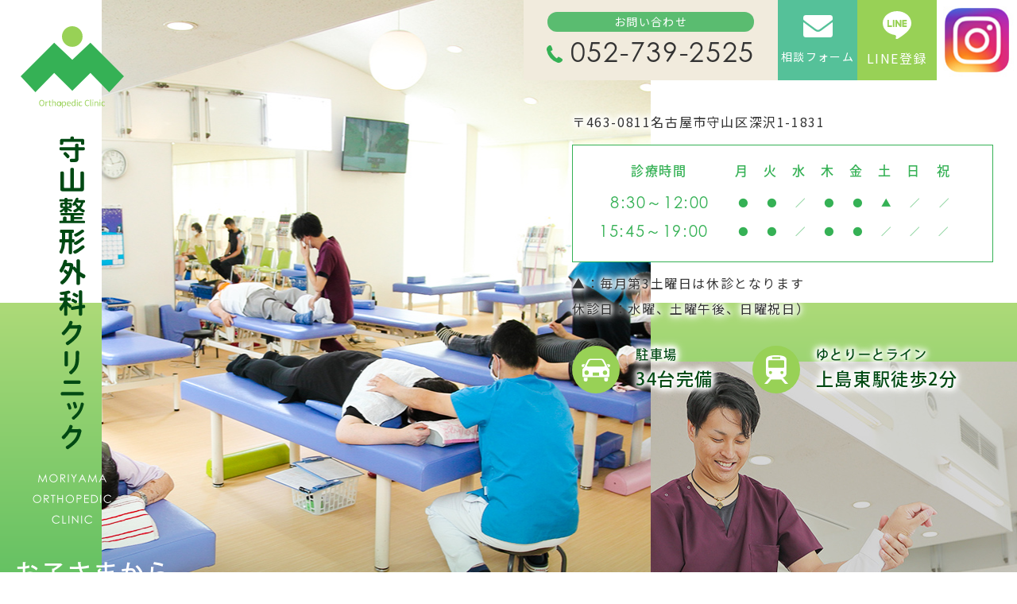

--- FILE ---
content_type: text/html; charset=UTF-8
request_url: https://moriyama-seikei.com/expensess/prpplate-rich-plasma%E3%81%AB%E3%82%88%E3%82%8B%E5%86%8D%E7%94%9F%E5%8C%BB%E7%99%82/
body_size: 27620
content:
<!doctype html>
<html lang="ja">
<head>
<meta charset="UTF-8">
<meta name="viewport" content="width=device-width,initial-scale=1">
<meta name="format-detection" content="telephone=no">
<!-- ファビコン -->
<link rel="icon" href="https://moriyama-seikei.com/wp-content/themes/res/images/favicon.ico">
<!-- スマホ用アイコン -->
<link rel="apple-touch-icon" sizes="180x180" href="https://moriyama-seikei.com/wp-content/themes/res/images/apple-touch-icon.png">
<title>
守山区の整形外科｜守山整形外科クリニック</title>
<link rel="stylesheet" type="text/css" href="https://moriyama-seikei.com/wp-content/themes/res/css/sanitize.css"/>
<link rel="stylesheet" type="text/css" href="https://moriyama-seikei.com/wp-content/themes/res/css/perfect-scrollbar.min.css"/>
<link rel="stylesheet" type="text/css" href="https://moriyama-seikei.com/wp-content/themes/res/css/slick.css"/>
<link rel="stylesheet" type="text/css" href="https://moriyama-seikei.com/wp-content/themes/res/css/slick-theme.css"/>
<link rel="stylesheet" type="text/css" href="https://moriyama-seikei.com/wp-content/themes/res/css/jquery.bxslider.min.css"/>
<link rel="stylesheet" type="text/css" href="https://moriyama-seikei.com/wp-content/themes/res/parts.css"/>
<link rel="stylesheet" type="text/css" href="https://moriyama-seikei.com/wp-content/themes/res/style.css?1758079255"/>
<link rel="stylesheet" type="text/css" href="https://moriyama-seikei.com/wp-content/themes/res/lower-style.css?1759457534"/>
<script src="//ajax.googleapis.com/ajax/libs/jquery/1.11.0/jquery.min.js"></script>
<script src="https://moriyama-seikei.com/wp-content/themes/res/js/imgLiquid-min.js"></script>
<link rel="stylesheet" href="https://use.fontawesome.com/releases/v5.8.1/css/all.css" integrity="sha384-50oBUHEmvpQ+1lW4y57PTFmhCaXp0ML5d60M1M7uH2+nqUivzIebhndOJK28anvf" crossorigin="anonymous">
<script src="https://moriyama-seikei.com/wp-content/themes/res/js/perfect-scrollbar.jquery.min.js"></script>
<script src="https://moriyama-seikei.com/wp-content/themes/res/js/slick.min.js"></script>
<script src="https://moriyama-seikei.com/wp-content/themes/res/js/jquery.bxslider.min.js"></script>
<script src="https://moriyama-seikei.com/wp-content/themes/res/js/anime.min.js"></script>
<script src="https://moriyama-seikei.com/wp-content/themes/res/js/jquery.matchHeight.js"></script>
<script src="https://moriyama-seikei.com/wp-content/themes/res/js/script.js"></script>
<meta name='robots' content='max-image-preview:large' />
	<style>img:is([sizes="auto" i], [sizes^="auto," i]) { contain-intrinsic-size: 3000px 1500px }</style>
	<script type="text/javascript">
/* <![CDATA[ */
window._wpemojiSettings = {"baseUrl":"https:\/\/s.w.org\/images\/core\/emoji\/16.0.1\/72x72\/","ext":".png","svgUrl":"https:\/\/s.w.org\/images\/core\/emoji\/16.0.1\/svg\/","svgExt":".svg","source":{"concatemoji":"https:\/\/moriyama-seikei.com\/wp-includes\/js\/wp-emoji-release.min.js?ver=6.8.3"}};
/*! This file is auto-generated */
!function(s,n){var o,i,e;function c(e){try{var t={supportTests:e,timestamp:(new Date).valueOf()};sessionStorage.setItem(o,JSON.stringify(t))}catch(e){}}function p(e,t,n){e.clearRect(0,0,e.canvas.width,e.canvas.height),e.fillText(t,0,0);var t=new Uint32Array(e.getImageData(0,0,e.canvas.width,e.canvas.height).data),a=(e.clearRect(0,0,e.canvas.width,e.canvas.height),e.fillText(n,0,0),new Uint32Array(e.getImageData(0,0,e.canvas.width,e.canvas.height).data));return t.every(function(e,t){return e===a[t]})}function u(e,t){e.clearRect(0,0,e.canvas.width,e.canvas.height),e.fillText(t,0,0);for(var n=e.getImageData(16,16,1,1),a=0;a<n.data.length;a++)if(0!==n.data[a])return!1;return!0}function f(e,t,n,a){switch(t){case"flag":return n(e,"\ud83c\udff3\ufe0f\u200d\u26a7\ufe0f","\ud83c\udff3\ufe0f\u200b\u26a7\ufe0f")?!1:!n(e,"\ud83c\udde8\ud83c\uddf6","\ud83c\udde8\u200b\ud83c\uddf6")&&!n(e,"\ud83c\udff4\udb40\udc67\udb40\udc62\udb40\udc65\udb40\udc6e\udb40\udc67\udb40\udc7f","\ud83c\udff4\u200b\udb40\udc67\u200b\udb40\udc62\u200b\udb40\udc65\u200b\udb40\udc6e\u200b\udb40\udc67\u200b\udb40\udc7f");case"emoji":return!a(e,"\ud83e\udedf")}return!1}function g(e,t,n,a){var r="undefined"!=typeof WorkerGlobalScope&&self instanceof WorkerGlobalScope?new OffscreenCanvas(300,150):s.createElement("canvas"),o=r.getContext("2d",{willReadFrequently:!0}),i=(o.textBaseline="top",o.font="600 32px Arial",{});return e.forEach(function(e){i[e]=t(o,e,n,a)}),i}function t(e){var t=s.createElement("script");t.src=e,t.defer=!0,s.head.appendChild(t)}"undefined"!=typeof Promise&&(o="wpEmojiSettingsSupports",i=["flag","emoji"],n.supports={everything:!0,everythingExceptFlag:!0},e=new Promise(function(e){s.addEventListener("DOMContentLoaded",e,{once:!0})}),new Promise(function(t){var n=function(){try{var e=JSON.parse(sessionStorage.getItem(o));if("object"==typeof e&&"number"==typeof e.timestamp&&(new Date).valueOf()<e.timestamp+604800&&"object"==typeof e.supportTests)return e.supportTests}catch(e){}return null}();if(!n){if("undefined"!=typeof Worker&&"undefined"!=typeof OffscreenCanvas&&"undefined"!=typeof URL&&URL.createObjectURL&&"undefined"!=typeof Blob)try{var e="postMessage("+g.toString()+"("+[JSON.stringify(i),f.toString(),p.toString(),u.toString()].join(",")+"));",a=new Blob([e],{type:"text/javascript"}),r=new Worker(URL.createObjectURL(a),{name:"wpTestEmojiSupports"});return void(r.onmessage=function(e){c(n=e.data),r.terminate(),t(n)})}catch(e){}c(n=g(i,f,p,u))}t(n)}).then(function(e){for(var t in e)n.supports[t]=e[t],n.supports.everything=n.supports.everything&&n.supports[t],"flag"!==t&&(n.supports.everythingExceptFlag=n.supports.everythingExceptFlag&&n.supports[t]);n.supports.everythingExceptFlag=n.supports.everythingExceptFlag&&!n.supports.flag,n.DOMReady=!1,n.readyCallback=function(){n.DOMReady=!0}}).then(function(){return e}).then(function(){var e;n.supports.everything||(n.readyCallback(),(e=n.source||{}).concatemoji?t(e.concatemoji):e.wpemoji&&e.twemoji&&(t(e.twemoji),t(e.wpemoji)))}))}((window,document),window._wpemojiSettings);
/* ]]> */
</script>
<link rel='stylesheet' id='sbi_styles-css' href='https://moriyama-seikei.com/wp-content/plugins/instagram-feed/css/sbi-styles.min.css?ver=6.10.0' type='text/css' media='all' />
<style id='wp-emoji-styles-inline-css' type='text/css'>

	img.wp-smiley, img.emoji {
		display: inline !important;
		border: none !important;
		box-shadow: none !important;
		height: 1em !important;
		width: 1em !important;
		margin: 0 0.07em !important;
		vertical-align: -0.1em !important;
		background: none !important;
		padding: 0 !important;
	}
</style>
<link rel='stylesheet' id='wp-block-library-css' href='https://moriyama-seikei.com/wp-includes/css/dist/block-library/style.min.css?ver=6.8.3' type='text/css' media='all' />
<style id='classic-theme-styles-inline-css' type='text/css'>
/*! This file is auto-generated */
.wp-block-button__link{color:#fff;background-color:#32373c;border-radius:9999px;box-shadow:none;text-decoration:none;padding:calc(.667em + 2px) calc(1.333em + 2px);font-size:1.125em}.wp-block-file__button{background:#32373c;color:#fff;text-decoration:none}
</style>
<style id='global-styles-inline-css' type='text/css'>
:root{--wp--preset--aspect-ratio--square: 1;--wp--preset--aspect-ratio--4-3: 4/3;--wp--preset--aspect-ratio--3-4: 3/4;--wp--preset--aspect-ratio--3-2: 3/2;--wp--preset--aspect-ratio--2-3: 2/3;--wp--preset--aspect-ratio--16-9: 16/9;--wp--preset--aspect-ratio--9-16: 9/16;--wp--preset--color--black: #000000;--wp--preset--color--cyan-bluish-gray: #abb8c3;--wp--preset--color--white: #ffffff;--wp--preset--color--pale-pink: #f78da7;--wp--preset--color--vivid-red: #cf2e2e;--wp--preset--color--luminous-vivid-orange: #ff6900;--wp--preset--color--luminous-vivid-amber: #fcb900;--wp--preset--color--light-green-cyan: #7bdcb5;--wp--preset--color--vivid-green-cyan: #00d084;--wp--preset--color--pale-cyan-blue: #8ed1fc;--wp--preset--color--vivid-cyan-blue: #0693e3;--wp--preset--color--vivid-purple: #9b51e0;--wp--preset--gradient--vivid-cyan-blue-to-vivid-purple: linear-gradient(135deg,rgba(6,147,227,1) 0%,rgb(155,81,224) 100%);--wp--preset--gradient--light-green-cyan-to-vivid-green-cyan: linear-gradient(135deg,rgb(122,220,180) 0%,rgb(0,208,130) 100%);--wp--preset--gradient--luminous-vivid-amber-to-luminous-vivid-orange: linear-gradient(135deg,rgba(252,185,0,1) 0%,rgba(255,105,0,1) 100%);--wp--preset--gradient--luminous-vivid-orange-to-vivid-red: linear-gradient(135deg,rgba(255,105,0,1) 0%,rgb(207,46,46) 100%);--wp--preset--gradient--very-light-gray-to-cyan-bluish-gray: linear-gradient(135deg,rgb(238,238,238) 0%,rgb(169,184,195) 100%);--wp--preset--gradient--cool-to-warm-spectrum: linear-gradient(135deg,rgb(74,234,220) 0%,rgb(151,120,209) 20%,rgb(207,42,186) 40%,rgb(238,44,130) 60%,rgb(251,105,98) 80%,rgb(254,248,76) 100%);--wp--preset--gradient--blush-light-purple: linear-gradient(135deg,rgb(255,206,236) 0%,rgb(152,150,240) 100%);--wp--preset--gradient--blush-bordeaux: linear-gradient(135deg,rgb(254,205,165) 0%,rgb(254,45,45) 50%,rgb(107,0,62) 100%);--wp--preset--gradient--luminous-dusk: linear-gradient(135deg,rgb(255,203,112) 0%,rgb(199,81,192) 50%,rgb(65,88,208) 100%);--wp--preset--gradient--pale-ocean: linear-gradient(135deg,rgb(255,245,203) 0%,rgb(182,227,212) 50%,rgb(51,167,181) 100%);--wp--preset--gradient--electric-grass: linear-gradient(135deg,rgb(202,248,128) 0%,rgb(113,206,126) 100%);--wp--preset--gradient--midnight: linear-gradient(135deg,rgb(2,3,129) 0%,rgb(40,116,252) 100%);--wp--preset--font-size--small: 13px;--wp--preset--font-size--medium: 20px;--wp--preset--font-size--large: 36px;--wp--preset--font-size--x-large: 42px;--wp--preset--spacing--20: 0.44rem;--wp--preset--spacing--30: 0.67rem;--wp--preset--spacing--40: 1rem;--wp--preset--spacing--50: 1.5rem;--wp--preset--spacing--60: 2.25rem;--wp--preset--spacing--70: 3.38rem;--wp--preset--spacing--80: 5.06rem;--wp--preset--shadow--natural: 6px 6px 9px rgba(0, 0, 0, 0.2);--wp--preset--shadow--deep: 12px 12px 50px rgba(0, 0, 0, 0.4);--wp--preset--shadow--sharp: 6px 6px 0px rgba(0, 0, 0, 0.2);--wp--preset--shadow--outlined: 6px 6px 0px -3px rgba(255, 255, 255, 1), 6px 6px rgba(0, 0, 0, 1);--wp--preset--shadow--crisp: 6px 6px 0px rgba(0, 0, 0, 1);}:where(.is-layout-flex){gap: 0.5em;}:where(.is-layout-grid){gap: 0.5em;}body .is-layout-flex{display: flex;}.is-layout-flex{flex-wrap: wrap;align-items: center;}.is-layout-flex > :is(*, div){margin: 0;}body .is-layout-grid{display: grid;}.is-layout-grid > :is(*, div){margin: 0;}:where(.wp-block-columns.is-layout-flex){gap: 2em;}:where(.wp-block-columns.is-layout-grid){gap: 2em;}:where(.wp-block-post-template.is-layout-flex){gap: 1.25em;}:where(.wp-block-post-template.is-layout-grid){gap: 1.25em;}.has-black-color{color: var(--wp--preset--color--black) !important;}.has-cyan-bluish-gray-color{color: var(--wp--preset--color--cyan-bluish-gray) !important;}.has-white-color{color: var(--wp--preset--color--white) !important;}.has-pale-pink-color{color: var(--wp--preset--color--pale-pink) !important;}.has-vivid-red-color{color: var(--wp--preset--color--vivid-red) !important;}.has-luminous-vivid-orange-color{color: var(--wp--preset--color--luminous-vivid-orange) !important;}.has-luminous-vivid-amber-color{color: var(--wp--preset--color--luminous-vivid-amber) !important;}.has-light-green-cyan-color{color: var(--wp--preset--color--light-green-cyan) !important;}.has-vivid-green-cyan-color{color: var(--wp--preset--color--vivid-green-cyan) !important;}.has-pale-cyan-blue-color{color: var(--wp--preset--color--pale-cyan-blue) !important;}.has-vivid-cyan-blue-color{color: var(--wp--preset--color--vivid-cyan-blue) !important;}.has-vivid-purple-color{color: var(--wp--preset--color--vivid-purple) !important;}.has-black-background-color{background-color: var(--wp--preset--color--black) !important;}.has-cyan-bluish-gray-background-color{background-color: var(--wp--preset--color--cyan-bluish-gray) !important;}.has-white-background-color{background-color: var(--wp--preset--color--white) !important;}.has-pale-pink-background-color{background-color: var(--wp--preset--color--pale-pink) !important;}.has-vivid-red-background-color{background-color: var(--wp--preset--color--vivid-red) !important;}.has-luminous-vivid-orange-background-color{background-color: var(--wp--preset--color--luminous-vivid-orange) !important;}.has-luminous-vivid-amber-background-color{background-color: var(--wp--preset--color--luminous-vivid-amber) !important;}.has-light-green-cyan-background-color{background-color: var(--wp--preset--color--light-green-cyan) !important;}.has-vivid-green-cyan-background-color{background-color: var(--wp--preset--color--vivid-green-cyan) !important;}.has-pale-cyan-blue-background-color{background-color: var(--wp--preset--color--pale-cyan-blue) !important;}.has-vivid-cyan-blue-background-color{background-color: var(--wp--preset--color--vivid-cyan-blue) !important;}.has-vivid-purple-background-color{background-color: var(--wp--preset--color--vivid-purple) !important;}.has-black-border-color{border-color: var(--wp--preset--color--black) !important;}.has-cyan-bluish-gray-border-color{border-color: var(--wp--preset--color--cyan-bluish-gray) !important;}.has-white-border-color{border-color: var(--wp--preset--color--white) !important;}.has-pale-pink-border-color{border-color: var(--wp--preset--color--pale-pink) !important;}.has-vivid-red-border-color{border-color: var(--wp--preset--color--vivid-red) !important;}.has-luminous-vivid-orange-border-color{border-color: var(--wp--preset--color--luminous-vivid-orange) !important;}.has-luminous-vivid-amber-border-color{border-color: var(--wp--preset--color--luminous-vivid-amber) !important;}.has-light-green-cyan-border-color{border-color: var(--wp--preset--color--light-green-cyan) !important;}.has-vivid-green-cyan-border-color{border-color: var(--wp--preset--color--vivid-green-cyan) !important;}.has-pale-cyan-blue-border-color{border-color: var(--wp--preset--color--pale-cyan-blue) !important;}.has-vivid-cyan-blue-border-color{border-color: var(--wp--preset--color--vivid-cyan-blue) !important;}.has-vivid-purple-border-color{border-color: var(--wp--preset--color--vivid-purple) !important;}.has-vivid-cyan-blue-to-vivid-purple-gradient-background{background: var(--wp--preset--gradient--vivid-cyan-blue-to-vivid-purple) !important;}.has-light-green-cyan-to-vivid-green-cyan-gradient-background{background: var(--wp--preset--gradient--light-green-cyan-to-vivid-green-cyan) !important;}.has-luminous-vivid-amber-to-luminous-vivid-orange-gradient-background{background: var(--wp--preset--gradient--luminous-vivid-amber-to-luminous-vivid-orange) !important;}.has-luminous-vivid-orange-to-vivid-red-gradient-background{background: var(--wp--preset--gradient--luminous-vivid-orange-to-vivid-red) !important;}.has-very-light-gray-to-cyan-bluish-gray-gradient-background{background: var(--wp--preset--gradient--very-light-gray-to-cyan-bluish-gray) !important;}.has-cool-to-warm-spectrum-gradient-background{background: var(--wp--preset--gradient--cool-to-warm-spectrum) !important;}.has-blush-light-purple-gradient-background{background: var(--wp--preset--gradient--blush-light-purple) !important;}.has-blush-bordeaux-gradient-background{background: var(--wp--preset--gradient--blush-bordeaux) !important;}.has-luminous-dusk-gradient-background{background: var(--wp--preset--gradient--luminous-dusk) !important;}.has-pale-ocean-gradient-background{background: var(--wp--preset--gradient--pale-ocean) !important;}.has-electric-grass-gradient-background{background: var(--wp--preset--gradient--electric-grass) !important;}.has-midnight-gradient-background{background: var(--wp--preset--gradient--midnight) !important;}.has-small-font-size{font-size: var(--wp--preset--font-size--small) !important;}.has-medium-font-size{font-size: var(--wp--preset--font-size--medium) !important;}.has-large-font-size{font-size: var(--wp--preset--font-size--large) !important;}.has-x-large-font-size{font-size: var(--wp--preset--font-size--x-large) !important;}
:where(.wp-block-post-template.is-layout-flex){gap: 1.25em;}:where(.wp-block-post-template.is-layout-grid){gap: 1.25em;}
:where(.wp-block-columns.is-layout-flex){gap: 2em;}:where(.wp-block-columns.is-layout-grid){gap: 2em;}
:root :where(.wp-block-pullquote){font-size: 1.5em;line-height: 1.6;}
</style>
<link rel='stylesheet' id='contact-form-7-css' href='https://moriyama-seikei.com/wp-content/plugins/contact-form-7/includes/css/styles.css?ver=6.1.4' type='text/css' media='all' />
<link rel='stylesheet' id='wp-pagenavi-css' href='https://moriyama-seikei.com/wp-content/plugins/wp-pagenavi/pagenavi-css.css?ver=2.70' type='text/css' media='all' />
<link rel="https://api.w.org/" href="https://moriyama-seikei.com/wp-json/" /><link rel="EditURI" type="application/rsd+xml" title="RSD" href="https://moriyama-seikei.com/xmlrpc.php?rsd" />
<script>
  (function(d) {
    var config = {
      kitId: 'tlg1zhq',
      scriptTimeout: 3000,
      async: true
    },
    h=d.documentElement,t=setTimeout(function(){h.className=h.className.replace(/\bwf-loading\b/g,"")+" wf-inactive";},config.scriptTimeout),tk=d.createElement("script"),f=false,s=d.getElementsByTagName("script")[0],a;h.className+=" wf-loading";tk.src='https://use.typekit.net/'+config.kitId+'.js';tk.async=true;tk.onload=tk.onreadystatechange=function(){a=this.readyState;if(f||a&&a!="complete"&&a!="loaded")return;f=true;clearTimeout(t);try{Typekit.load(config)}catch(e){}};s.parentNode.insertBefore(tk,s)
  })(document);
</script>
<!-- Google Tag Manager -->
<script>(function(w,d,s,l,i){w[l]=w[l]||[];w[l].push({'gtm.start':
new Date().getTime(),event:'gtm.js'});var f=d.getElementsByTagName(s)[0],
j=d.createElement(s),dl=l!='dataLayer'?'&l='+l:'';j.async=true;j.src=
'https://www.googletagmanager.com/gtm.js?id='+i+dl;f.parentNode.insertBefore(j,f);
})(window,document,'script','dataLayer','GTM-TWF4ZS7');</script>
<!-- End Google Tag Manager -->	
</head>
<body data-rsssl=1 >
<!-- Google Tag Manager (noscript) -->
<noscript><iframe src="https://www.googletagmanager.com/ns.html?id=GTM-TWF4ZS7"
height="0" width="0" style="display:none;visibility:hidden"></iframe></noscript>
<!-- End Google Tag Manager (noscript) -->
<div id="wrap" class="home">
	<header>
		<div class="low_head flex ai_center">
			<h1><a href="https://moriyama-seikei.com/"><img src="https://moriyama-seikei.com/wp-content/themes/res/images/page/logo.svg" alt="整形外科なら守山区の守山整形外科クリニック"></a></h1>
			<div class="wrap flex">
				<div class="tel_common01 txt_center">
					<a href="tel:0527392525" class="bg_col04">
						<div class="caption bg_col02 txt_white">お問い合わせ</div>
						<span class="cen">052-739-2525</span>
					</a>
				</div>
				<div class="low_btn_contact01 btn_contact01">
					<a href="https://moriyama-seikei.com/consultation/">
						<div class="flex ai_center center">
							<div class="wrap txt_center">
								<div class="icn txt_center"><img src="https://moriyama-seikei.com/wp-content/themes/res/images/page/icn_mail.svg" alt=""></div>
								<p class="txt txt_white">相談フォーム</p>
							</div>
						</div>
					</a>
				</div>
			</div>
		</div>
		<div class="sp_only">
			<div class="btn_mail">
				<a href="https://moriyama-seikei.com/consultation/"><img src="https://moriyama-seikei.com/wp-content/themes/res/images/page/btn_mail.svg" alt=""></a>
			</div>
			<div class="btn_tel">
				<a href="tel:0527392525"><img src="https://moriyama-seikei.com/wp-content/themes/res/images/page/btn_tel.svg" alt=""></a>
			</div>
			<div class="btn_line">
				<a href="https://lin.ee/Bse8vPV/" target="_blank" rel="noopener noreferrer"><img src="https://moriyama-seikei.com/wp-content/themes/res/images/page/btn_line.svg" alt=""></a>
			</div>
			<button type="button" class="btn_gnav_sp">
				<span class="icn_gnav"></span>
				<span class="txt_gnav"><img src="https://moriyama-seikei.com/wp-content/themes/res/images/page/txt_gnav.svg" alt="Menu"></span>
			</button>
			<div class="gnav_sp">
				<nav class="nav_main">
					<ul>
						<li>
							<a href="https://moriyama-seikei.com/">
								<span class="ja koz">ホーム</span>
								<span class="en cen">HOME</span>
							</a>
						</li>
						<li class="nav_drawer">
							<a href="javascript:void(0);">
								<span class="ja koz">クリニック紹介</span>
								<span class="en cen">CLINIC</span>
							</a>
							<nav class="nav_sub">
								<ul>
									<li class="koz"><a href="https://moriyama-seikei.com/clinic/">クリニック紹介</a></li>
									<li class="koz"><a href="https://moriyama-seikei.com/chiryouin/">守山まちの接骨治療院</a></li>
								</ul>
							</nav>
						</li>
						<li>
							<a href="https://moriyama-seikei.com/staff/">
								<span class="ja koz">院長・スタッフ紹介</span>
								<span class="en cen">STAFF</span>
							</a>
						</li>
						<li>
							<a href="https://moriyama-seikei.com/access/">
								<span class="ja koz">診療時間・アクセス</span>
								<span class="en cen">ACCESS</span>
							</a>
						</li>
						<li class="nav_drawer">
							<a href="javascript:void(0);">
								<span class="ja koz">診療案内</span>
								<span class="en cen">MEDICAL</span>
							</a>
							<nav class="nav_sub">
								<ul>
									<li class="koz"><a href="https://moriyama-seikei.com/orthopaedics/">整形外科</a></li>
									<li class="koz"><a href="https://moriyama-seikei.com/child/">子どもの整形外科</a></li>
									<li class="koz"><a href="https://moriyama-seikei.com/rheumatoid/">リウマチ科</a></li>
									<li class="koz"><a href="https://moriyama-seikei.com/sports/">スポーツ整形外科</a></li>
									<li class="koz"><a href="https://moriyama-seikei.com/rehabilitation/">リハビリテーション科</a></li>
									<li class="koz"><a href="https://moriyama-seikei.com/accident/">交通事故治療</a></li>
									<li class="koz"><a href="https://moriyama-seikei.com/osteoporosis/">骨粗しょう症治療</a></li>
									<li class="koz"><a href="https://moriyama-seikei.com/expenses/">自費治療</a></li>
									<li class="koz"><a href="https://moriyama-seikei.com/beauty/">美容診療</a></li>
								</ul>
							</nav>
						</li>
						<li>
							<a href="https://moriyama-seikei.com/recruit/">
								<span class="ja koz">採用情報</span>
								<span class="en cen">RECRUIT</span>
							</a>
						</li>
						<li>
							<a href="https://moriyama-seikei.com/blog/">
								<span class="ja koz">ブログ</span>
								<span class="en cen">BLOG</span>
							</a>
						</li>
					</ul>
				</nav>
			</div>
			<div class="bg_gnav"></div>
		</div>
	</header>
		<div class="bg_main">
		<h1 class="index_ttl_main"><a href="https://moriyama-seikei.com/"><img src="https://moriyama-seikei.com/wp-content/themes/res/images/page/logo_head.svg" alt="整形外科なら守山区の守山整形外科クリニック"></a></h1>
		<div class="main_img">
			<ul class="index_list_main01">
				<li class="main01">
					<div class="pc_only">
						<img src="https://moriyama-seikei.com/wp-content/themes/res/images/index/cover_main.png" alt="" class="">
					</div>
					<div class="sp_tb">
						<img src="https://moriyama-seikei.com/wp-content/themes/res/images/index/main01_sp.jpg" alt="" class="">
					</div>
				</li>
				<li class="main02">
					<div class="pc_only">
						<img src="https://moriyama-seikei.com/wp-content/themes/res/images/index/cover_main.png" alt="" class="">
					</div>
					<div class="sp_tb">
						<img src="https://moriyama-seikei.com/wp-content/themes/res/images/index/main02_sp.jpg" alt="" class="">
					</div>
				</li>
				<li class="main03">
					<div class="pc_only">
						<img src="https://moriyama-seikei.com/wp-content/themes/res/images/index/cover_main.png" alt="" class="">
					</div>
					<div class="sp_tb">
						<img src="https://moriyama-seikei.com/wp-content/themes/res/images/index/main03_sp.jpg" alt="" class="">
					</div>
				</li>
			</ul>
			<ul class="index_list_main02">
				<li class="main04">
					<div class="pc_only">
						<img src="https://moriyama-seikei.com/wp-content/themes/res/images/index/cover_sub.png" alt="" class="">
					</div>
					<div class="sp_tb">
						<img src="https://moriyama-seikei.com/wp-content/themes/res/images/index/main04_sp.jpg" alt="" class="">
					</div>
				</li>
				<li class="main05">
					<div class="pc_only">
						<img src="https://moriyama-seikei.com/wp-content/themes/res/images/index/cover_sub.png" alt="" class="">
					</div>
					<div class="sp_tb">
						<img src="https://moriyama-seikei.com/wp-content/themes/res/images/index/main05_sp.jpg" alt="" class="">
					</div>
				</li>
				<li class="main06">
					<div class="pc_only">
						<img src="https://moriyama-seikei.com/wp-content/themes/res/images/index/cover_sub.png" alt="" class="">
					</div>
					<div class="sp_tb">
						<img src="https://moriyama-seikei.com/wp-content/themes/res/images/index/main06_sp.jpg" alt="" class="">
					</div>
				</li>
			</ul>
		</div>
		<h2 class="catch_main koz txt_white">お子さまから<br class="tb_pc">ご年配の方まで<br class="sp_only">どなたでも<br class="tb_pc">通いやすいクリニック</h2>
	</div>
	<div class="pc_only index_row_main01 flex ai_center">
		<div class="col_r flex">
			<div class="tel_common01 txt_center">
				<a href="tel:0527392525" class="bg_col04">
					<div class="caption bg_col02 txt_white">お問い合わせ</div>
					<span class="cen">052-739-2525</span>
				</a>
			</div>
			<div class="btn_contact01">
				<a href="https://moriyama-seikei.com/consultation/">
					<div class="flex ai_center center">
						<div class="wrap txt_center">
							<div class="icn txt_center"><img src="https://moriyama-seikei.com/wp-content/themes/res/images/page/icn_mail.svg" alt=""></div>
							<p class="txt txt_white">相談フォーム</p>
						</div>
					</div>
				</a>
			</div>
			<div class="btn_contact02">
					<a href="https://lin.ee/Bse8vPV/" target="_blank" rel="noopener noreferrer">
						<div class="flex ai_center center">
							<div class="wrap txt_center">
								<div class="icn txt_center"><img src="https://moriyama-seikei.com/wp-content/themes/res/images/page/icn_line.svg" alt=""></div>
								<p class="txt txt_white">LINE登録</p>
							</div>
						</div>
					</a>
				</div>
			<div class="btn_contact03">
					<a href="https://www.instagram.com/moriyama_seikei/" target="_blank" rel="noopener noreferrer">
								<img src="https://moriyama-seikei.com/wp-content/themes/res/images/page/icn_insta.jpg" alt="">
					</a>
				</div>
		</div>
		<div class="col_l">
			<p class="address_main">〒463-0811名古屋市守山区深沢1-1831</p>
		</div>
		<div class="col_b">
			<div class="tbl_time tbl_time02 day8 tbl_main no_mgn">
				<div class="box">
					<table>
						<thead>
							<tr class="koz">
								<th>診療時間</th>
								<th>月</th>
								<th>火</th>
								<th>水</th>
								<th>木</th>
								<th>金</th>
								<th>土</th>
								<th>日</th>
								<th>祝</th>
							</tr>
						</thead>
						<tbody>
							<tr>
								<th class="cen">8:30～12:00</th>
								<td><span>●</span></td>
								<td><span>●</span></td>
								<td>／</td>
								<td><span>●</span></td>
								<td><span>●</span></td>
								<td><span>▲</span></td>
								<td>／</td>
								<td>／</td>
							</tr>
							<tr>
								<th class="cen">15:45～19:00</th>
								<td><span>●</span></td>
								<td><span>●</span></td>
								<td>／</td>
								<td><span>●</span></td>
								<td><span>●</span></td>
								<td>／</td>
								<td>／</td>
								<td>／</td>
							</tr>
						</tbody>
					</table>
				</div>
			</div>
			<p class="foot_caption tbl_caption mb30"><span>▲</span>：毎月第3土曜日は休診となります<br>休診日：水曜、土曜午後、日曜祝日）</p> 
			<div class="index_row_access01 flex">
				<div class="col col_l">
					<div class="wrap txt_col01 koz">
						<p>駐車場</p>
						<em>34台完備</em>
					</div>
				</div>
				<div class="col col_r">
					<div class="wrap txt_col01 koz">
						<p>ゆとりーとライン</p>
						<em>上島東駅徒歩2分</em>
					</div>
				</div>
			</div>
		</div>
	</div>
	<div class="sp_tb">
		<div class="index_row_main01 flex ai_center">
			<div class="col_l">
				<p class="address_main">〒463-0811 名古屋市守山区深沢1-1831</p>
			</div>
			<div class="col_b">
				<div class="tbl_time tbl_time02 day8 tbl_main no_mgn">
					<div class="box">
						<table>
							<thead>
								<tr class="koz">
									<th>診療時間</th>
									<th>月</th>
									<th>火</th>
									<th>水</th>
									<th>木</th>
									<th>金</th>
									<th>土</th>
									<th>日</th>
									<th>祝</th>
								</tr>
							</thead>
							<tbody>
								<tr>
									<th class="cen">8:30～12:00</th>
									<td><span>●</span></td>
									<td><span>●</span></td>
									<td>／</td>
									<td><span>●</span></td>
									<td><span>●</span></td>
									<td><span>▲</span></td>
									<td>／</td>
									<td>／</td>
								</tr>
								<tr>
									<th class="cen">15:45～19:00</th>
									<td><span>●</span></td>
									<td><span>●</span></td>
									<td>／</td>
									<td><span>●</span></td>
									<td><span>●</span></td>
									<td>／</td>
									<td>／</td>
									<td>／</td>
								</tr>
							</tbody>
						</table>
					</div>
				</div>
				<p class="foot_caption tbl_caption mb30"><span>▲</span>：毎月第3土曜日は休診となります<br>休診日：水曜、土曜午後、日曜祝日</p>
				<div class="index_row_access01 flex">
					<div class="col col_l">
						<div class="wrap txt_col01 koz">
							<p>駐車場</p>
							<em>34台完備</em>
						</div>
					</div>
					<div class="col col_r">
						<div class="wrap txt_col01 koz">
							<p>ゆとりーとライン</p>
							<em>上島東駅徒歩2分</em>
						</div>
					</div>
				</div>
			</div>
		</div>
	</div>
		<nav class="gnav">
		<ul class="flex">
			<li>
				<a href="https://moriyama-seikei.com/" class="active">
					<span class="koz ja txt_center">ホーム</span>
					<span class="en txt_center">HOME</span>
				</a>
			</li>
			<li class="nav_drawer">
				<a href="javascript:void(0);" class="trigger02 ">
					<span class="koz ja txt_center">クリニック紹介</span>
					<span class="en txt_center">CLINIC</span>
				</a>
				<nav class="nav_sub nav_sub02">
					<ul class="flex start txt_white">
						<li class="koz"><a href="https://moriyama-seikei.com/clinic/">クリニック紹介</a></li>
						<li class="koz"><a href="https://moriyama-seikei.com/chiryouin/">守山まちの接骨治療院</a></li>
					</ul>
				</nav>
			</li>
			<li>
				<a href="https://moriyama-seikei.com/staff/" class="">
					<span class="koz ja txt_center">院長・スタッフ紹介</span>
					<span class="en txt_center">STAFF</span>
				</a>
			</li>
			<li>
				<a href="https://moriyama-seikei.com/access/" class="">
					<span class="koz ja txt_center">診療時間・アクセス</span>
					<span class="en txt_center">ACCESS</span>
				</a>
			</li>
			<li class="nav_drawer">
				<a href="javascript:void(0);" class="trigger01 ">
					<span class="ja koz txt_center">診療案内</span>
					<span class="en koz txt_center">MEDICAL</span>
				</a>
				<nav class="nav_sub">
					<ul class="flex start txt_white">
						<li class="koz"><a href="https://moriyama-seikei.com/orthopaedics/">整形外科</a></li>
						<li class="koz"><a href="https://moriyama-seikei.com/child/">子どもの整形外科</a></li>
						<li class="koz"><a href="https://moriyama-seikei.com/rheumatoid/">リウマチ科</a></li>
						<li class="koz"><a href="https://moriyama-seikei.com/sports/">スポーツ整形外科</a></li>
						<li class="koz"><a href="https://moriyama-seikei.com/rehabilitation/">リハビリテーション科</a></li>
						<li class="koz"><a href="https://moriyama-seikei.com/accident/">交通事故治療</a></li>
						<li class="koz"><a href="https://moriyama-seikei.com/osteoporosis/">骨粗しょう症治療</a></li>
						<li class="koz"><a href="https://moriyama-seikei.com/expenses/">自費治療</a></li>
						<li class="koz"><a href="https://moriyama-seikei.com/beauty/">美容診療</a></li>
					</ul>
				</nav>
			</li>
			<li>
				<a href="https://moriyama-seikei.com/recruit/" class="">
					<span class="koz ja txt_center">採用情報</span>
					<span class="en txt_center">RECRUIT</span>
				</a>
			</li>
		</ul>
	</nav>
	<nav class="gnav_fix">
		<div class="row_nav flex ai_center gnav">
			<ul class="col_l flex">
				<li>
					<a href="https://moriyama-seikei.com/" class="active">
						<span class="koz ja txt_center">ホーム</span>
						<span class="en txt_center">HOME</span>
					</a>
				</li>
				<li class="nav_drawer">
					<a href="javascript:void(0);" class="trigger02 ">
						<span class="koz ja txt_center">クリニック紹介</span>
						<span class="en txt_center">CLINIC</span>
					</a>
					<nav class="nav_sub nav_sub02">
						<ul class="flex start txt_white">
							<li class="koz"><a href="https://moriyama-seikei.com/clinic/">クリニック紹介</a></li>
							<li class="koz"><a href="https://moriyama-seikei.com/chiryouin/">守山まちの接骨治療院</a></li>
						</ul>
					</nav>
				</li>
				<li>
					<a href="https://moriyama-seikei.com/staff/" class="">
						<span class="koz ja txt_center">院長・スタッフ紹介</span>
						<span class="en txt_center">STAFF</span>
					</a>
				</li>
				<li>
					<a href="https://moriyama-seikei.com/access/" class="">
						<span class="koz ja txt_center">診療時間・アクセス</span>
						<span class="en txt_center">ACCESS</span>
					</a>
				</li>
				<li class="nav_drawer">
					<a href="javascript:void(0);" class="trigger01 ">
						<span class="ja koz txt_center">診療案内</span>
						<span class="en koz txt_center">MEDICAL</span>
					</a>
					<nav class="nav_sub">
						<ul class="flex start txt_white">
							<li class="koz"><a href="https://moriyama-seikei.com/orthopaedics/">整形外科</a></li>
							<li class="koz"><a href="https://moriyama-seikei.com/child/">子どもの整形外科</a></li>
							<li class="koz"><a href="https://moriyama-seikei.com/rheumatoid/">リウマチ科</a></li>
							<li class="koz"><a href="https://moriyama-seikei.com/sports/">スポーツ整形外科</a></li>
							<li class="koz"><a href="https://moriyama-seikei.com/rehabilitation/">リハビリテーション科</a></li>
							<li class="koz"><a href="https://moriyama-seikei.com/accident/">交通事故治療</a></li>
							<li class="koz"><a href="https://moriyama-seikei.com/osteoporosis/">骨粗しょう症治療</a></li>
							<li class="koz"><a href="https://moriyama-seikei.com/expenses/">自費治療</a></li>
							<li class="koz"><a href="https://moriyama-seikei.com/beauty/">美容診療</a></li>
						</ul>
					</nav>
				</li>
				<li>
					<a href="https://moriyama-seikei.com/recruit/" class="">
						<span class="koz ja txt_center">採用情報</span>
						<span class="en txt_center">RECRUIT</span>
					</a>
				</li>
			</ul>
			<div class="col_r txt_center pc_only">
				<div class="flex">
					<div class="tel_common01">
						<a href="tel:0527392525" class="bg_col04">
							<div class="caption bg_col02 txt_white">お問い合わせ</div>
							<span class="cen">052-739-2525</span>
						</a>
					</div>
					<div class="fix_btn_contact01 btn_contact01">
						<a href="https://moriyama-seikei.com/consultation/">
							<div class="flex ai_center center">
								<div class="wrap txt_center">
									<div class="icn txt_center"><img src="https://moriyama-seikei.com/wp-content/themes/res/images/page/icn_mail.svg" alt=""></div>
									<p class="txt txt_white">相談フォーム</p>
								</div>
							</div>
						</a>
					</div>
				</div>
			</div>
		</div>
	</nav><div id="content_home">
	<section class="index_news bg_col04 mb60">
		<div class="inner">
			<h2 class="index_ttl_news">
				<em class="en cen">NEWS</em><span class="ja koz">お知らせ</span>
			</h2>
			<ul>
									<!-- クエリの指定 -->
							<li>
					<dl class="flex">
						<dt class="cen">2025.11.30</dt>
						<dd class="news_content"><p style="text-align: left;"><strong>　　　　　　年末年始、1月休診のお知らせ<br />
<span style="color: #ff6600;">12月28日から1月4日までは年末年始休診</span>とさせて頂きます。<br />
</strong>1月は7日、11日、12日、14日、17日、18日、21日、25日、28日が休診日となります。何卒よろしくお願い致します。<br />
<br />
</p></dd>
					</dl>
				</li>
							<li>
					<dl class="flex">
						<dt class="cen">2024.05.30</dt>
						<dd class="news_content"><p class="p1"><span class="s1">　　　　医療DX推進体制整備加算について</span></p>
<p class="p1"><span class="s1">医療DX推進体制に関する事項及び質の高い診療を実施するための十分な情報を取得活用して診療を行なっております。</span><span class="s1">当院ではオンライン資格確認システムを通じて、患者様の診療、薬剤情報を取得し、円滑に診療を行えるよう活用しています。マイナンバーカードの健康保険証利用を促進し、医療DXを通じて質の高い医療を提供できるように取り組んでいます。</span><span class="s1">電子処方箋や電子カルテ情報共有サービスを活用する取り組みを実施しています。</span></p></dd>
					</dl>
				</li>
							<li>
					<dl class="flex">
						<dt class="cen">2022.08.19</dt>
						<dd class="news_content"><p><span style="color: #ff0000;">　　　　　第3土曜日休診のお知らせ</span><br />
令和4年9月より毎月第3土曜日を休診とさせて頂きます。ご不便をおかけしますが、ご了承のほどよろしくお願い致します。</p></dd>
					</dl>
				</li>
							<li>
					<dl class="flex">
						<dt class="cen">2022.01.25</dt>
						<dd class="news_content"><p>当院では新型コロナワクチン接種は行なっておりません。ご了承の程よろしくお願い致します。</p></dd>
					</dl>
				</li>
							<li>
					<dl class="flex">
						<dt class="cen">2020.10.23</dt>
						<dd class="news_content">ホームページをリニューアルしました。今後共宜しくお願いいたします。</dd>
					</dl>
				</li>
									</ul>
		</div>
	</section>
	<div class="inner">
	<div class="bg_check01">
		<div class="wrap bg_common01 mgn_a mb50">
			<h4 class="ttl txt_col02 txt_center">休診日変更のお知らせ</h4>
		</div>
                <p class="txt_center">令和7年9月より<span style="color: #ff0000;">毎週水曜日を休診</span>とさせて頂きます。<br>ご不便をおかけしますが、ご了承のほどよろしくお願い致します。</p>
　　 </div>
    </div>
	<section class="index_feature">
		<div class="index_feature01">
			<h3 class="index_ttl_feature01 cen"><span>FEATURE</span></h3>
			<p class="dnp txt_center index_txt_feature01">丁寧で分かりやすい説明、<br>結果にこだわった<br class="sp_only">診断・治療を心がけています</p>
			<div class="index_wrap_feature feature01">
				<div class="bg mgn_l">
					<div class="wrap">
						<div class="row flex r_reverse">
							<div class="col_img">
								<img src="https://moriyama-seikei.com/wp-content/themes/res/images/index/cover_feature.png" alt="">
							</div>
							<div class="col_txt">
								<h4 class="ttl txt_shadow01 txt_white koz">エコー<span>(超音波診断装置)</span><br>による診断・治療</h4>
								<p class="txt"><!--皆様、レントゲン撮影を行い「骨に異常はありません」と言われたことはありませんか？実は痛みの原因は骨ではなく、軟部組織にあることが多いと考えられています。当院ではレントゲンのみならずエコー(超音波診断装置)を積極的に使用することで骨以外の筋肉、腱、靱帯、神経などの病状をより詳しく診断し治療しています。-->
								皆さんはレントゲン撮影を受けて「骨に異常はありません」と言われた経験はありませんか。実際には痛みの原因が骨ではなく、筋肉や腱、靱帯、神経といった軟部組織にある場合が多くあります。<br>
								当院ではレントゲンだけでなくエコー（超音波診断装置）を積極的に用いることで、骨以外の組織の状態まで詳しく把握し、より的確な診断につなげています。
								さらに痛みの程度に応じて、エコーを使用した注射治療（筋膜リリース、ハイドロリリース、トリガーポイント、関節注射、神経ブロックなど）も行っており、安全性と精度の高い治療としてご好評をいただいています。
								</p>
							</div>
						</div>
					</div>
				</div>
			</div>
			<div class="index_wrap_feature feature02">
				<div class="bg">
					<div class="wrap">
						<div class="row flex start ai_center">
							<div class="col_img">
								<img src="https://moriyama-seikei.com/wp-content/themes/res/images/index/cover_feature.png" alt="">
							</div>
							<div class="col_txt">
								<h4 class="ttl txt_shadow01 txt_white koz">丁寧で<br>分かりやすい説明</h4>
								<p class="txt">患者様が現在どのような状態なのか、どのような治療が必要なのか、ご理解頂きやすいように模型や解剖アプリを使用し丁寧で分かりやすい説明を心がけています。</p>
							</div>
						</div>
					</div>
				</div>
			</div>
			<div class="index_wrap_feature feature03">
				<div class="bg mgn_l">
					<div class="wrap">
						<div class="row flex r_reverse">
							<div class="col_img">
								<img src="https://moriyama-seikei.com/wp-content/themes/res/images/index/cover_feature.png" alt="">
							</div>
							<div class="col_txt">
								<h4 class="ttl txt_shadow01 txt_white koz">充実した<br>リハビリテーション<!--エコーを使用した<br>注射--></h4>
								<p class="txt"><!--痛みの程度によっては、エコーを使用した注射治療も積極的に行っておりご好評を頂いております。(筋膜リリース、ハイドロリリース、トリガーポイント、関節注射、神経ブロックなど)エコーを使用することで、より安全で精度の高い注射がピンポイントで可能となります。また痛みの治療には、なぜそうなったのか原因を究明することが大切になります。自分でも気づいていないような癖が痛みの原因になっていることも多々経験しています。当院ではリハビリテーションにも力を入れており、再発しないような予防策や悪い日常生活動作の見直しを積極的に行っています。-->
								当院ではリハビリスタッフが多数在籍しているため、初診当日のリハビリにも対応でき、予約の有無に関わらず比較的スムーズにご案内することが可能です。また訪問リハビリにも対応しており、地域の皆様のライフステージに合わせた包括的なリハビリを行っています。皆様が快適な日常生活を取り戻せるように充実したサポート体制を整えています。<br>どのような身体の痛みや不調でもお気軽にご相談下さい。

								</p>
							</div>
						</div>
					</div>
				</div>
			</div>
		</div>
		<div class="index_feature02">
			<h3 class="ttl koz txt_center sp_only">
				<p class="txt_col03">チームワークが良くスタッフ全員で</p>
				<em class="txt_col02">皆様の健康をサポートします</em>
			</h3>
			<div class="wrap">
				<div class="inner">
					<h3 class="ttl koz txt_center tb_pc">
						<p class="txt_col03">チームワークが良くスタッフ全員で</p>
						<em class="txt_col02">皆様の健康をサポートします</em>
					</h3>
					<p class="txt txt_center">スタッフ一同笑顔を大切に患者様と<br class="sp_only">接することを心掛けています。<br>チームワークも良く<br class="sp_only">あたたかい気持ちになれる整形外科です。</p>
				</div>
			</div>
		</div>
		<div class="index_slide">
			<ul>
				<li>
					<img src="https://moriyama-seikei.com/wp-content/themes/res/images/index/slide01.jpg" alt="">
				</li>
				<li>
					<img src="https://moriyama-seikei.com/wp-content/themes/res/images/index/slide02.jpg" alt="">
				</li>
				<li>
					<img src="https://moriyama-seikei.com/wp-content/themes/res/images/index/slide03.jpg" alt="">
				</li>
				<li>
					<img src="https://moriyama-seikei.com/wp-content/themes/res/images/index/slide04.jpg" alt="">
				</li>
				<li>
					<img src="https://moriyama-seikei.com/wp-content/themes/res/images/index/slide05.jpg" alt="">
				</li>
				<li>
					<img src="https://moriyama-seikei.com/wp-content/themes/res/images/index/slide06.jpg" alt="">
				</li>
				<li>
					<img src="https://moriyama-seikei.com/wp-content/themes/res/images/index/slide07.jpg" alt="">
				</li>
				<li>
					<img src="https://moriyama-seikei.com/wp-content/themes/res/images/index/slide08.jpg" alt="">
				</li>
				<li>
					<img src="https://moriyama-seikei.com/wp-content/themes/res/images/index/slide09.jpg" alt="">
				</li>
				<li>
					<img src="https://moriyama-seikei.com/wp-content/themes/res/images/index/slide10.jpg" alt="">
				</li>
			</ul>
		</div>
	</section>
	<section class="index_medical">
		<h3 class="index_ttl_medical01 txt_center">
			<em class="ja koz">診療案内</em>
			<span class="en cen txt_col03">MEDICAL</span>
		</h3>
		<div class="index_row_medical01 flex">
			<div class="col col_l">
				<a href="https://moriyama-seikei.com/orthopaedics/">
					<div class="img"><img src="https://moriyama-seikei.com/wp-content/themes/res/images/index/cover_medical01.png" alt=""></div>
					<div class="wrap bg_col05">
						<h4 class="ttl txt_center txt_shadow01 txt_white koz">
							整形外科
						</h4>
						<p class="txt txt_center">
							首や肩、腰、肘・膝など<span class="block">さまざまな部位の痛みの治療を行います。<br class="tb_pc"></span>日常生活での痛みや違和感は<span class="block">お気軽にご相談ください。</span>
						</p>
					</div>
				</a>
			</div>
			<div class="col col_r">
				<a href="https://moriyama-seikei.com/rehabilitation/">
					<div class="img"><img src="https://moriyama-seikei.com/wp-content/themes/res/images/index/cover_medical01.png" alt=""></div>
					<div class="wrap bg_col02">
						<h4 class="ttl txt_center txt_shadow01 txt_white koz">
							リハビリテーション科
						</h4>
						<p class="txt txt_center">
							理学療法士、柔道整復師による<br class="tb_pc">リハビリテーションを行っています。
						</p>
					</div>
				</a>
			</div>
		</div>
		<div class="index_bg_medical01 bg_col04">
			<div class="inner">
				<ul class="index_list_medical02 flex">
					<li>
						<a href="https://moriyama-seikei.com/sports/">
							<div class="img">
								<div class="tb_pc">
									<img src="https://moriyama-seikei.com/wp-content/themes/res/images/index/img_medical03.jpg" alt="">
								</div>
								<div class="sp_only">
									<img src="https://moriyama-seikei.com/wp-content/themes/res/images/index/img_medical03_sp.jpg" alt="">
								</div>
							</div>
							<h5 class="ttl txt_center txt_shadow01 txt_white koz bg_col05">スポーツ整形外科</h5>
							<p class="txt">スポーツによる痛みや、痛くならないようフォームの指導も行っています。</p>
						</a>
					</li>
					<li>
						<a href="https://moriyama-seikei.com/child/">
							<div class="img">
								<div class="tb_pc">
									<img src="https://moriyama-seikei.com/wp-content/themes/res/images/index/img_medical04.jpg" alt="">
								</div>
								<div class="sp_only">
									<img src="https://moriyama-seikei.com/wp-content/themes/res/images/index/img_medical04_sp.jpg" alt="">
								</div>
							</div>
							<h5 class="ttl txt_center txt_shadow01 txt_white koz bg_col02">子どもの整形外科</h5>
							<p class="txt">お子さまに対する整形外科領域の治療にも力を入れています。</p>
						</a>
					</li>
					<li>
						<a href="https://moriyama-seikei.com/rheumatoid/">
							<div class="img">
								<div class="tb_pc">
									<img src="https://moriyama-seikei.com/wp-content/themes/res/images/index/img_medical05.jpg" alt="">
								</div>
								<div class="sp_only">
									<img src="https://moriyama-seikei.com/wp-content/themes/res/images/index/img_medical05_sp.jpg" alt="">
								</div>
							</div>
							<h5 class="ttl txt_center txt_shadow01 txt_white koz bg_col05">リウマチ科</h5>
							<p class="txt">指や手の関節が腫れている、こわばりを感じる場合は早めにご相談ください。</p>
						</a>
					</li>
					<li>
						<a href="https://moriyama-seikei.com/accident/">
							<div class="img">
								<div class="tb_pc">
									<img src="https://moriyama-seikei.com/wp-content/themes/res/images/index/img_medical06.jpg" alt="">
								</div>
								<div class="sp_only">
									<img src="https://moriyama-seikei.com/wp-content/themes/res/images/index/img_medical06_sp.jpg" alt="">
								</div>
							</div>
							<h5 class="ttl txt_center txt_shadow01 txt_white koz bg_col02">交通事故治療</h5>
							<p class="txt">交通事故によるケガもお任せください。</p>
						</a>
					</li>
					<li>
						<a href="https://moriyama-seikei.com/osteoporosis/">
							<div class="img">
								<div class="tb_pc">
									<img src="https://moriyama-seikei.com/wp-content/themes/res/images/index/img_medical07.jpg" alt="">
								</div>
								<div class="sp_only">
									<img src="https://moriyama-seikei.com/wp-content/themes/res/images/index/img_medical07_sp.jpg" alt="">
								</div>
							</div>
							<h5 class="ttl txt_center txt_shadow01 txt_white koz bg_col05">骨粗しょう症治療</h5>
							<p class="txt">骨密度を測定して病気を予防しましょう。</p>
						</a>
					</li>
					<li>
						<a href="https://moriyama-seikei.com/hydro/">
							<div class="img">
								<div class="tb_pc">
									<img src="https://moriyama-seikei.com/wp-content/themes/res/images/index/img_medical08.jpg" alt="">
								</div>
								<div class="sp_only">
									<img src="https://moriyama-seikei.com/wp-content/themes/res/images/index/img_medical08_sp.jpg" alt="">
								</div>
							</div>
							<h5 class="ttl txt_center txt_shadow01 txt_white koz bg_col02">ハイドロリリース</h5>
							<p class="txt">筋膜のしこりや癒着が原因で発生したコリや痛みを、注射で改善していきます。</p>
						</a>
					</li>
					<li>
						<a href="https://moriyama-seikei.com/expenses#expenses01">
							<div class="img">
								<div class="tb_pc">
									<img src="https://moriyama-seikei.com/wp-content/themes/res/images/index/img_medical09.jpg" alt="">
								</div>
								<div class="sp_only">
									<img src="https://moriyama-seikei.com/wp-content/themes/res/images/index/img_medical09_sp.jpg" alt="">
								</div>
							</div>
							<h5 class="ttl txt_center txt_shadow01 txt_white koz bg_col05">自費点滴・注射</h5>
							<p class="txt">疲労回復、アンチエイジング、体のコンディションニングに効果的です。</p>
						</a>
					</li>
					<!--<li>
						<a href="https://moriyama-seikei.com/expenses#expenses03">
							<div class="img">
								<div class="tb_pc">
									<img src="https://moriyama-seikei.com/wp-content/themes/res/images/index/img_medical10.jpg" alt="">
								</div>
								<div class="sp_only">
									<img src="https://moriyama-seikei.com/wp-content/themes/res/images/index/img_medical10_sp.jpg" alt="">
								</div>
							</div>
							<h5 class="ttl txt_center txt_shadow01 txt_white koz bg_col02">高濃度水素吸入法</h5>
							<p class="txt">水素の作用により、疾患の予防や自律神経のバランスを整えます。</p>
						</a>
					</li>-->
					<li>
						<a href="https://moriyama-seikei.com/expenses#expenses03">
							<div class="img">
								<div class="tb_pc">
									<img src="https://moriyama-seikei.com/wp-content/themes/res/images/index/img_medical11.jpg" alt="">
								</div>
								<div class="sp_only">
									<img src="https://moriyama-seikei.com/wp-content/themes/res/images/index/img_medical11_sp.jpg" alt="">
								</div>
							</div>
							<h5 class="ttl txt_center txt_shadow01 txt_white koz bg_col02">PRP療法による再生医療</h5>
							<p class="txt">自身の血液を利用して行う注目の再生医療で、効率よく改善を目指します。</p>
						</a>
					</li>
					<li>
						<a href="https://moriyama-seikei.com/beauty">
							<div class="img">
								<div class="tb_pc">
									<img src="https://moriyama-seikei.com/wp-content/themes/res/images/index/img_medical12.jpg" alt="">
								</div>
								<div class="sp_only">
									<img src="https://moriyama-seikei.com/wp-content/themes/res/images/index/img_medical12_sp.jpg" alt="">
								</div>
							</div>
							<h5 class="ttl txt_center txt_shadow01 txt_white koz bg_col05">美容診療</h5>
							<p class="txt">当院では自費による脱毛、美容レーザーを行っています。お肌のお悩みもお気軽にご相談ください。</p>
						</a>
					</li>
				</ul>
			</div>
		</div>
	</section>
	<section class="index_greeting">
		<div class="index_greeting01">
			<div class="inner">
				<div class="index_ttl_greeting sp_tb">
					<em class="en cen txt_col01">GREETING</em>
					<span class="ja koz txt_col02">ごあいさつ</span>
				</div>
				<div class="row flex r_reverse ai_center">
					<div class="col_img">
						<div class="sp_tb">
							<img src="https://moriyama-seikei.com/wp-content/themes/res/images/index/img_greeting01_sp.jpg" alt="">
						</div>
					</div>
					<div class="col_txt">
						<div class="index_ttl_greeting pc_only">
							<em class="en cen txt_col01">GREETING</em>
							<span class="ja koz txt_col02">ごあいさつ</span>
						</div>
						<p class="txt txt_shadow02">ホームページをご覧いただきありがとうございます。<br>守山整形外科クリニック院長の後藤悠助と申します。<br>
							丁寧で分かりやすい説明と結果にこだわった治療で、<br class="tb_pc">
							地域の皆様により一層お役に立つことができるよう努めて参ります。
							<br>皆様の信頼に応えられるようにスタッフ一丸となり診療を行っていきます。<br>少しでも気になる痛みや症状がございましたらお気軽にご相談ください。</p>
						<div class="name_common flex ai_center">
							<div class="txt vdl txt_white">院長</div>
							<em class="ja koz txt_col01 txt_shadow02">後藤悠助</em>
							<span class="en txt_col03 cen txt_shadow02">GOTO YUSUKE</span>
						</div>
					</div>
				</div>
			</div>
		</div>
		<div class="index_greeting02 bg_col04">
			<div class="inner">
				<h4 class="index_copy_greeting01 txt_center dnp">「通いやすい」に<br class="sp_only">こだわっています</h4>
				<ul class="flex">
					<li>
						<div class="img txt_center">
							<div class="circle txt_center bg_col04 koz">
								<span>大勢の<br>スタッフ</span>
							</div>
							<h5 class="ttl koz txt_center txt_white">予約不要</h5>
						</div>
						<p class="txt">患者様が希望される日時にリハビリが受けられるよう、スタッフが多く在籍しています。<br>急な予定の変更などですぐにリハビリを受けたい場合もそのままご来院いただければ対応できます。</p>
					</li>
					<li>
						<div class="img txt_center">
							<div class="circle txt_center bg_col04 koz">
								<span>お子さまと<br>一緒に&#9836;</span>
							</div>
							<h5 class="ttl koz txt_center txt_white">キッズスペース完備</h5>
						</div>
						<p class="txt">床にイラストが書いてあるキッズスペースがありますので、お父様お母様の施術中でも退屈することなく過ごしていただけます。</p>
					</li>
					<li>
						<div class="img txt_center">
							<div class="circle txt_center bg_col04 koz">
								<span>駐車場<em>34台</em></span>
							</div>
							<h5 class="ttl koz txt_center txt_white">大型駐車場を完備</h5>
						</div>
						<p class="txt">当院をぐるっと囲うように駐車場があります。<br>15号線側からも、院裏手側からもお車が停めやすいようになっています。</p>
					</li>
				</ul>
			</div>
		</div>
	</section>
	<section class="index_instagram">
		<div class="inner1240">
			<div class="unit">
				
<div id="sb_instagram"  class="sbi sbi_mob_col_1 sbi_tab_col_2 sbi_col_5 sbi_disable_mobile" style="padding-bottom: 22px; width: 100%; height: 100%;"	 data-feedid="*3"  data-res="auto" data-cols="5" data-colsmobile="1" data-colstablet="2" data-num="10" data-nummobile="" data-item-padding="11"	 data-shortcode-atts="{&quot;feed&quot;:&quot;3&quot;}"  data-postid="2113" data-locatornonce="a6e91ee328" data-imageaspectratio="1:1" data-sbi-flags="favorLocal">
	
	<div id="sbi_images"  style="gap: 22px;">
		<div class="sbi_item sbi_type_carousel sbi_new sbi_transition"
	id="sbi_17995131296728614" data-date="1767797270">
	<div class="sbi_photo_wrap">
		<a class="sbi_photo" href="https://www.instagram.com/p/DTNp8fpkry1/" target="_blank" rel="noopener nofollow"
			data-full-res="https://scontent-itm1-1.cdninstagram.com/v/t51.82787-15/613525726_17996054447893640_4461900378650291229_n.jpg?stp=dst-jpg_e35_tt6&#038;_nc_cat=104&#038;ccb=7-5&#038;_nc_sid=18de74&#038;efg=eyJlZmdfdGFnIjoiQ0FST1VTRUxfSVRFTS5iZXN0X2ltYWdlX3VybGdlbi5DMyJ9&#038;_nc_ohc=gcUvoYSVfYMQ7kNvwE3gxL_&#038;_nc_oc=Adlp-uj3CmiF96y-yBwLkWebDP7QZ31p3-9ff8PN6JL8OOF4MthIgSRlIVx-y3aQ5Ac&#038;_nc_zt=23&#038;_nc_ht=scontent-itm1-1.cdninstagram.com&#038;edm=ANo9K5cEAAAA&#038;_nc_gid=6f-Fd1Di1rv8G2N-SGvSSA&#038;oh=00_AfrPKMkEiJhYhkf6X446qHv1BU41CjsiYrlCHL_mi3mpqg&#038;oe=697AC049"
			data-img-src-set="{&quot;d&quot;:&quot;https:\/\/scontent-itm1-1.cdninstagram.com\/v\/t51.82787-15\/613525726_17996054447893640_4461900378650291229_n.jpg?stp=dst-jpg_e35_tt6&amp;_nc_cat=104&amp;ccb=7-5&amp;_nc_sid=18de74&amp;efg=eyJlZmdfdGFnIjoiQ0FST1VTRUxfSVRFTS5iZXN0X2ltYWdlX3VybGdlbi5DMyJ9&amp;_nc_ohc=gcUvoYSVfYMQ7kNvwE3gxL_&amp;_nc_oc=Adlp-uj3CmiF96y-yBwLkWebDP7QZ31p3-9ff8PN6JL8OOF4MthIgSRlIVx-y3aQ5Ac&amp;_nc_zt=23&amp;_nc_ht=scontent-itm1-1.cdninstagram.com&amp;edm=ANo9K5cEAAAA&amp;_nc_gid=6f-Fd1Di1rv8G2N-SGvSSA&amp;oh=00_AfrPKMkEiJhYhkf6X446qHv1BU41CjsiYrlCHL_mi3mpqg&amp;oe=697AC049&quot;,&quot;150&quot;:&quot;https:\/\/scontent-itm1-1.cdninstagram.com\/v\/t51.82787-15\/613525726_17996054447893640_4461900378650291229_n.jpg?stp=dst-jpg_e35_tt6&amp;_nc_cat=104&amp;ccb=7-5&amp;_nc_sid=18de74&amp;efg=eyJlZmdfdGFnIjoiQ0FST1VTRUxfSVRFTS5iZXN0X2ltYWdlX3VybGdlbi5DMyJ9&amp;_nc_ohc=gcUvoYSVfYMQ7kNvwE3gxL_&amp;_nc_oc=Adlp-uj3CmiF96y-yBwLkWebDP7QZ31p3-9ff8PN6JL8OOF4MthIgSRlIVx-y3aQ5Ac&amp;_nc_zt=23&amp;_nc_ht=scontent-itm1-1.cdninstagram.com&amp;edm=ANo9K5cEAAAA&amp;_nc_gid=6f-Fd1Di1rv8G2N-SGvSSA&amp;oh=00_AfrPKMkEiJhYhkf6X446qHv1BU41CjsiYrlCHL_mi3mpqg&amp;oe=697AC049&quot;,&quot;320&quot;:&quot;https:\/\/scontent-itm1-1.cdninstagram.com\/v\/t51.82787-15\/613525726_17996054447893640_4461900378650291229_n.jpg?stp=dst-jpg_e35_tt6&amp;_nc_cat=104&amp;ccb=7-5&amp;_nc_sid=18de74&amp;efg=eyJlZmdfdGFnIjoiQ0FST1VTRUxfSVRFTS5iZXN0X2ltYWdlX3VybGdlbi5DMyJ9&amp;_nc_ohc=gcUvoYSVfYMQ7kNvwE3gxL_&amp;_nc_oc=Adlp-uj3CmiF96y-yBwLkWebDP7QZ31p3-9ff8PN6JL8OOF4MthIgSRlIVx-y3aQ5Ac&amp;_nc_zt=23&amp;_nc_ht=scontent-itm1-1.cdninstagram.com&amp;edm=ANo9K5cEAAAA&amp;_nc_gid=6f-Fd1Di1rv8G2N-SGvSSA&amp;oh=00_AfrPKMkEiJhYhkf6X446qHv1BU41CjsiYrlCHL_mi3mpqg&amp;oe=697AC049&quot;,&quot;640&quot;:&quot;https:\/\/scontent-itm1-1.cdninstagram.com\/v\/t51.82787-15\/613525726_17996054447893640_4461900378650291229_n.jpg?stp=dst-jpg_e35_tt6&amp;_nc_cat=104&amp;ccb=7-5&amp;_nc_sid=18de74&amp;efg=eyJlZmdfdGFnIjoiQ0FST1VTRUxfSVRFTS5iZXN0X2ltYWdlX3VybGdlbi5DMyJ9&amp;_nc_ohc=gcUvoYSVfYMQ7kNvwE3gxL_&amp;_nc_oc=Adlp-uj3CmiF96y-yBwLkWebDP7QZ31p3-9ff8PN6JL8OOF4MthIgSRlIVx-y3aQ5Ac&amp;_nc_zt=23&amp;_nc_ht=scontent-itm1-1.cdninstagram.com&amp;edm=ANo9K5cEAAAA&amp;_nc_gid=6f-Fd1Di1rv8G2N-SGvSSA&amp;oh=00_AfrPKMkEiJhYhkf6X446qHv1BU41CjsiYrlCHL_mi3mpqg&amp;oe=697AC049&quot;}">
			<span class="sbi-screenreader">🐴🐴あけまして おめでとうございます🐴🐴  昨年の自分より、健康的でキレイな自分に❣️ 10年後のも</span>
			<svg class="svg-inline--fa fa-clone fa-w-16 sbi_lightbox_carousel_icon" aria-hidden="true" aria-label="Clone" data-fa-proƒcessed="" data-prefix="far" data-icon="clone" role="img" xmlns="http://www.w3.org/2000/svg" viewBox="0 0 512 512">
                    <path fill="currentColor" d="M464 0H144c-26.51 0-48 21.49-48 48v48H48c-26.51 0-48 21.49-48 48v320c0 26.51 21.49 48 48 48h320c26.51 0 48-21.49 48-48v-48h48c26.51 0 48-21.49 48-48V48c0-26.51-21.49-48-48-48zM362 464H54a6 6 0 0 1-6-6V150a6 6 0 0 1 6-6h42v224c0 26.51 21.49 48 48 48h224v42a6 6 0 0 1-6 6zm96-96H150a6 6 0 0 1-6-6V54a6 6 0 0 1 6-6h308a6 6 0 0 1 6 6v308a6 6 0 0 1-6 6z"></path>
                </svg>						<img src="https://moriyama-seikei.com/wp-content/plugins/instagram-feed/img/placeholder.png" alt="🐴🐴あけまして おめでとうございます🐴🐴  昨年の自分より、健康的でキレイな自分に❣️ 10年後のもっと美しい自分に❣️ 美肌へのチャレンジしてみませんか⁇✨
1月はレーザーキャンペーンを行っております❤︎この機会に、ぜひご体験ください🥰
 
このキャンペーンは、全ての方が対象です 　最大5,500円オフ （ただし初診料2,000円は別途）
 
⭐️レーザーフェイシャル
14,500円　→  9,500円
どの施術がいいか迷う方はまずこれ‼︎ シミ・くすみがお悩みの方にオススメです❤︎
 
⭐️レーザーシャワー
14,500円　→  9,500円
レーザーの痛みが不安な方はこれ‼︎ 赤ら顔・ニキビ跡がお悩みの方、 お肌のハリ感や、ターンオーバーの整えを希望の方にオススメです❤︎
 
⭐️タイトニング
19,500円　→  14,000円
お顔のひきしめ、リフトアップ希望の方にオススメです❤︎  

お写真はレーザーフェイシャルの様子です⭐︎ お顔のすみずみまで照射いたします⭐︎
 🎀完全予約制となります🎀

ご予約、お問い合わせは診療時間内にお電話、または来院時にスタッフにお声かけお願い致します🎶　　看護師　安藤

#名古屋市　#守山区　　#  美容　# レーザーフェイシャル　# レーザーシャワー　キャンペーン シミくすみシワ
名古屋市春日井　志段味　守山整形外科クリニック" aria-hidden="true">
		</a>
	</div>
</div><div class="sbi_item sbi_type_image sbi_new sbi_transition"
	id="sbi_18088397138511450" data-date="1767065101">
	<div class="sbi_photo_wrap">
		<a class="sbi_photo" href="https://www.instagram.com/p/DS31cdXEu1Z/" target="_blank" rel="noopener nofollow"
			data-full-res="https://scontent-itm1-1.cdninstagram.com/v/t51.82787-15/608001263_17995107086893640_8283078586650089631_n.jpg?stp=dst-jpg_e35_tt6&#038;_nc_cat=108&#038;ccb=7-5&#038;_nc_sid=18de74&#038;efg=eyJlZmdfdGFnIjoiRkVFRC5iZXN0X2ltYWdlX3VybGdlbi5DMyJ9&#038;_nc_ohc=Y-CFcIsTYx8Q7kNvwFmGhbu&#038;_nc_oc=AdmoaA7dstmMiaR1LMv5hCqjlfV3wStPlDuLtBTpNTahD9EoJtsfa7ZhT33haRFKIoQ&#038;_nc_zt=23&#038;_nc_ht=scontent-itm1-1.cdninstagram.com&#038;edm=ANo9K5cEAAAA&#038;_nc_gid=6f-Fd1Di1rv8G2N-SGvSSA&#038;oh=00_Afoupaki0unjMDqojL9mnxY2o2JSolFnIc12A_WAcvwkLw&#038;oe=697AD36C"
			data-img-src-set="{&quot;d&quot;:&quot;https:\/\/scontent-itm1-1.cdninstagram.com\/v\/t51.82787-15\/608001263_17995107086893640_8283078586650089631_n.jpg?stp=dst-jpg_e35_tt6&amp;_nc_cat=108&amp;ccb=7-5&amp;_nc_sid=18de74&amp;efg=eyJlZmdfdGFnIjoiRkVFRC5iZXN0X2ltYWdlX3VybGdlbi5DMyJ9&amp;_nc_ohc=Y-CFcIsTYx8Q7kNvwFmGhbu&amp;_nc_oc=AdmoaA7dstmMiaR1LMv5hCqjlfV3wStPlDuLtBTpNTahD9EoJtsfa7ZhT33haRFKIoQ&amp;_nc_zt=23&amp;_nc_ht=scontent-itm1-1.cdninstagram.com&amp;edm=ANo9K5cEAAAA&amp;_nc_gid=6f-Fd1Di1rv8G2N-SGvSSA&amp;oh=00_Afoupaki0unjMDqojL9mnxY2o2JSolFnIc12A_WAcvwkLw&amp;oe=697AD36C&quot;,&quot;150&quot;:&quot;https:\/\/scontent-itm1-1.cdninstagram.com\/v\/t51.82787-15\/608001263_17995107086893640_8283078586650089631_n.jpg?stp=dst-jpg_e35_tt6&amp;_nc_cat=108&amp;ccb=7-5&amp;_nc_sid=18de74&amp;efg=eyJlZmdfdGFnIjoiRkVFRC5iZXN0X2ltYWdlX3VybGdlbi5DMyJ9&amp;_nc_ohc=Y-CFcIsTYx8Q7kNvwFmGhbu&amp;_nc_oc=AdmoaA7dstmMiaR1LMv5hCqjlfV3wStPlDuLtBTpNTahD9EoJtsfa7ZhT33haRFKIoQ&amp;_nc_zt=23&amp;_nc_ht=scontent-itm1-1.cdninstagram.com&amp;edm=ANo9K5cEAAAA&amp;_nc_gid=6f-Fd1Di1rv8G2N-SGvSSA&amp;oh=00_Afoupaki0unjMDqojL9mnxY2o2JSolFnIc12A_WAcvwkLw&amp;oe=697AD36C&quot;,&quot;320&quot;:&quot;https:\/\/scontent-itm1-1.cdninstagram.com\/v\/t51.82787-15\/608001263_17995107086893640_8283078586650089631_n.jpg?stp=dst-jpg_e35_tt6&amp;_nc_cat=108&amp;ccb=7-5&amp;_nc_sid=18de74&amp;efg=eyJlZmdfdGFnIjoiRkVFRC5iZXN0X2ltYWdlX3VybGdlbi5DMyJ9&amp;_nc_ohc=Y-CFcIsTYx8Q7kNvwFmGhbu&amp;_nc_oc=AdmoaA7dstmMiaR1LMv5hCqjlfV3wStPlDuLtBTpNTahD9EoJtsfa7ZhT33haRFKIoQ&amp;_nc_zt=23&amp;_nc_ht=scontent-itm1-1.cdninstagram.com&amp;edm=ANo9K5cEAAAA&amp;_nc_gid=6f-Fd1Di1rv8G2N-SGvSSA&amp;oh=00_Afoupaki0unjMDqojL9mnxY2o2JSolFnIc12A_WAcvwkLw&amp;oe=697AD36C&quot;,&quot;640&quot;:&quot;https:\/\/scontent-itm1-1.cdninstagram.com\/v\/t51.82787-15\/608001263_17995107086893640_8283078586650089631_n.jpg?stp=dst-jpg_e35_tt6&amp;_nc_cat=108&amp;ccb=7-5&amp;_nc_sid=18de74&amp;efg=eyJlZmdfdGFnIjoiRkVFRC5iZXN0X2ltYWdlX3VybGdlbi5DMyJ9&amp;_nc_ohc=Y-CFcIsTYx8Q7kNvwFmGhbu&amp;_nc_oc=AdmoaA7dstmMiaR1LMv5hCqjlfV3wStPlDuLtBTpNTahD9EoJtsfa7ZhT33haRFKIoQ&amp;_nc_zt=23&amp;_nc_ht=scontent-itm1-1.cdninstagram.com&amp;edm=ANo9K5cEAAAA&amp;_nc_gid=6f-Fd1Di1rv8G2N-SGvSSA&amp;oh=00_Afoupaki0unjMDqojL9mnxY2o2JSolFnIc12A_WAcvwkLw&amp;oe=697AD36C&quot;}">
			<span class="sbi-screenreader">🎍🎍年末のご挨拶🎍🎍

早いもので今年も残りわずかとなりました。

2025年も多くの患者様にご来院</span>
									<img src="https://moriyama-seikei.com/wp-content/plugins/instagram-feed/img/placeholder.png" alt="🎍🎍年末のご挨拶🎍🎍

早いもので今年も残りわずかとなりました。

2025年も多くの患者様にご来院いただき、誠にありがとうございました。
皆様の健やかな日々を支えることができ、深く感謝しております。

2026年も引き続き、質の高い医療サービスを提供し、地域の皆様の健康を守るためスタッフ一同努力して参ります。

【年末年始の休診日】
2025年12月28日（日）～2026年1月4日（日）

1月5日より通常診療とさせて頂きます。

健やかに新年をお迎えになられますようにお祈り申し上げるとともに、
これをもって年末の挨拶とさせていただきます。

皆さま、良いお年をお迎えください。

守山整形外科　院長　後藤悠助

#名古屋市　#守山区　　#  整形外科　# 腰痛　# 年末年始　　リハビリ
春日井　志段味　守山整形外科クリニック" aria-hidden="true">
		</a>
	</div>
</div><div class="sbi_item sbi_type_image sbi_new sbi_transition"
	id="sbi_17881766817429334" data-date="1766040204">
	<div class="sbi_photo_wrap">
		<a class="sbi_photo" href="https://www.instagram.com/p/DSZSm21Eiqx/" target="_blank" rel="noopener nofollow"
			data-full-res="https://scontent-itm1-1.cdninstagram.com/v/t51.82787-15/587803457_17993825102893640_2374175156448477186_n.jpg?stp=dst-jpg_e35_tt6&#038;_nc_cat=103&#038;ccb=7-5&#038;_nc_sid=18de74&#038;efg=eyJlZmdfdGFnIjoiRkVFRC5iZXN0X2ltYWdlX3VybGdlbi5DMyJ9&#038;_nc_ohc=Nq3qGfTAvZEQ7kNvwH3BLhx&#038;_nc_oc=AdmhlxKFXCLEqicTvBNDdDNPWApv0bWuEcQCq1bk1TdwyL6CsMkOdV8leUkr2vyWjhs&#038;_nc_zt=23&#038;_nc_ht=scontent-itm1-1.cdninstagram.com&#038;edm=ANo9K5cEAAAA&#038;_nc_gid=6f-Fd1Di1rv8G2N-SGvSSA&#038;oh=00_AfpfNFkNAG_R7HooY4704h5qYGVdrZSifzzAzqOloPjYyg&#038;oe=697AD24A"
			data-img-src-set="{&quot;d&quot;:&quot;https:\/\/scontent-itm1-1.cdninstagram.com\/v\/t51.82787-15\/587803457_17993825102893640_2374175156448477186_n.jpg?stp=dst-jpg_e35_tt6&amp;_nc_cat=103&amp;ccb=7-5&amp;_nc_sid=18de74&amp;efg=eyJlZmdfdGFnIjoiRkVFRC5iZXN0X2ltYWdlX3VybGdlbi5DMyJ9&amp;_nc_ohc=Nq3qGfTAvZEQ7kNvwH3BLhx&amp;_nc_oc=AdmhlxKFXCLEqicTvBNDdDNPWApv0bWuEcQCq1bk1TdwyL6CsMkOdV8leUkr2vyWjhs&amp;_nc_zt=23&amp;_nc_ht=scontent-itm1-1.cdninstagram.com&amp;edm=ANo9K5cEAAAA&amp;_nc_gid=6f-Fd1Di1rv8G2N-SGvSSA&amp;oh=00_AfpfNFkNAG_R7HooY4704h5qYGVdrZSifzzAzqOloPjYyg&amp;oe=697AD24A&quot;,&quot;150&quot;:&quot;https:\/\/scontent-itm1-1.cdninstagram.com\/v\/t51.82787-15\/587803457_17993825102893640_2374175156448477186_n.jpg?stp=dst-jpg_e35_tt6&amp;_nc_cat=103&amp;ccb=7-5&amp;_nc_sid=18de74&amp;efg=eyJlZmdfdGFnIjoiRkVFRC5iZXN0X2ltYWdlX3VybGdlbi5DMyJ9&amp;_nc_ohc=Nq3qGfTAvZEQ7kNvwH3BLhx&amp;_nc_oc=AdmhlxKFXCLEqicTvBNDdDNPWApv0bWuEcQCq1bk1TdwyL6CsMkOdV8leUkr2vyWjhs&amp;_nc_zt=23&amp;_nc_ht=scontent-itm1-1.cdninstagram.com&amp;edm=ANo9K5cEAAAA&amp;_nc_gid=6f-Fd1Di1rv8G2N-SGvSSA&amp;oh=00_AfpfNFkNAG_R7HooY4704h5qYGVdrZSifzzAzqOloPjYyg&amp;oe=697AD24A&quot;,&quot;320&quot;:&quot;https:\/\/scontent-itm1-1.cdninstagram.com\/v\/t51.82787-15\/587803457_17993825102893640_2374175156448477186_n.jpg?stp=dst-jpg_e35_tt6&amp;_nc_cat=103&amp;ccb=7-5&amp;_nc_sid=18de74&amp;efg=eyJlZmdfdGFnIjoiRkVFRC5iZXN0X2ltYWdlX3VybGdlbi5DMyJ9&amp;_nc_ohc=Nq3qGfTAvZEQ7kNvwH3BLhx&amp;_nc_oc=AdmhlxKFXCLEqicTvBNDdDNPWApv0bWuEcQCq1bk1TdwyL6CsMkOdV8leUkr2vyWjhs&amp;_nc_zt=23&amp;_nc_ht=scontent-itm1-1.cdninstagram.com&amp;edm=ANo9K5cEAAAA&amp;_nc_gid=6f-Fd1Di1rv8G2N-SGvSSA&amp;oh=00_AfpfNFkNAG_R7HooY4704h5qYGVdrZSifzzAzqOloPjYyg&amp;oe=697AD24A&quot;,&quot;640&quot;:&quot;https:\/\/scontent-itm1-1.cdninstagram.com\/v\/t51.82787-15\/587803457_17993825102893640_2374175156448477186_n.jpg?stp=dst-jpg_e35_tt6&amp;_nc_cat=103&amp;ccb=7-5&amp;_nc_sid=18de74&amp;efg=eyJlZmdfdGFnIjoiRkVFRC5iZXN0X2ltYWdlX3VybGdlbi5DMyJ9&amp;_nc_ohc=Nq3qGfTAvZEQ7kNvwH3BLhx&amp;_nc_oc=AdmhlxKFXCLEqicTvBNDdDNPWApv0bWuEcQCq1bk1TdwyL6CsMkOdV8leUkr2vyWjhs&amp;_nc_zt=23&amp;_nc_ht=scontent-itm1-1.cdninstagram.com&amp;edm=ANo9K5cEAAAA&amp;_nc_gid=6f-Fd1Di1rv8G2N-SGvSSA&amp;oh=00_AfpfNFkNAG_R7HooY4704h5qYGVdrZSifzzAzqOloPjYyg&amp;oe=697AD24A&quot;}">
			<span class="sbi-screenreader">寒さが厳しくなってきましたね。
今年は、例年に比べインフルエンザが流行しております😷この冬、既にイン</span>
									<img src="https://moriyama-seikei.com/wp-content/plugins/instagram-feed/img/placeholder.png" alt="寒さが厳しくなってきましたね。
今年は、例年に比べインフルエンザが流行しております😷この冬、既にインフルエンザにかかった患者様より、ワクチン接種の必要性の有無を尋ねらる事がありますが、 ‼️答えはワクチン接種はした方が良いです‼️ なぜなら、インフルエンザには型があります。 ワクチンは 幅広い型への予防効果と重症化予防効果があります。インフルエンザの症状が改善して1〜2週間で接種可能です💉  当院でのワクチン接種は、2025.12.27(土)をもって終了となります。 ご希望の方、御来院お待ちしております🏥  
さて、今年も愛知県臨床整形外科医会主催の勉強会に参加させて頂きました☺️

・変形性股関節症は、40〜50代の女性に多い病気ですが、痛みによる歩行困難が手術により改善される事が多い事や、日本とアメリカの手術から退院までの日数の違いなどを学びました。 
・脊椎低侵襲手術では、手術をするにあたり、骨粗鬆症治療の重要性や、低侵襲手術になった事により回復の早さや、後背部痛の軽減などのメリットがある事を学びました。 
・リハビリ科と皮膚科の連携では、一見繋がりのない科に思えても、関節痛や関節炎を伴う皮膚疾患がある事や、高齢者の場合は入院、安静による筋力低下のためリハビリの必要性を学びました。 
・筋骨格、神経からみた歩行動作は、股関節の負担は、立位で体重の半分、通常の歩行時には体重の3～4倍、階段の上り下りには体重の6〜8倍という負荷がかかる事や、人間とゴリラの股関節の位置の違いを比較し、人間は省エネルギーで歩行が出来ているなどを学びました。 
今後も勉強会に参加し、学びを深めていきたいと思います🎀看護師　安藤🎀

#名古屋市　#守山区　　#  整形外科　# 腰痛　# インフルエンザ　　#  変形性股関節症
#歩行　#  ロコモ　#リハビリ
#春日井　#志段味　#守山整形外科クリニック" aria-hidden="true">
		</a>
	</div>
</div><div class="sbi_item sbi_type_image sbi_new sbi_transition"
	id="sbi_18054490022329920" data-date="1763863344">
	<div class="sbi_photo_wrap">
		<a class="sbi_photo" href="https://www.instagram.com/p/DRYak6skszg/" target="_blank" rel="noopener nofollow"
			data-full-res="https://scontent-itm1-1.cdninstagram.com/v/t51.82787-15/587116692_17991199133893640_8127469434545437035_n.jpg?stp=dst-jpg_e35_tt6&#038;_nc_cat=111&#038;ccb=7-5&#038;_nc_sid=18de74&#038;efg=eyJlZmdfdGFnIjoiRkVFRC5iZXN0X2ltYWdlX3VybGdlbi5DMyJ9&#038;_nc_ohc=NLeHsD8jjIsQ7kNvwFfpI86&#038;_nc_oc=AdkOign9fa15uMN8kNFWp2Ze1308Sztv5rlx8iW5mEh7hNKeQevsgmFwlrRIrKFP_8I&#038;_nc_zt=23&#038;_nc_ht=scontent-itm1-1.cdninstagram.com&#038;edm=ANo9K5cEAAAA&#038;_nc_gid=6f-Fd1Di1rv8G2N-SGvSSA&#038;oh=00_Afox4EqTrN2UM10StI8MkKwF4vcIqA-rsIkGinJIQfKBeQ&#038;oe=697AC476"
			data-img-src-set="{&quot;d&quot;:&quot;https:\/\/scontent-itm1-1.cdninstagram.com\/v\/t51.82787-15\/587116692_17991199133893640_8127469434545437035_n.jpg?stp=dst-jpg_e35_tt6&amp;_nc_cat=111&amp;ccb=7-5&amp;_nc_sid=18de74&amp;efg=eyJlZmdfdGFnIjoiRkVFRC5iZXN0X2ltYWdlX3VybGdlbi5DMyJ9&amp;_nc_ohc=NLeHsD8jjIsQ7kNvwFfpI86&amp;_nc_oc=AdkOign9fa15uMN8kNFWp2Ze1308Sztv5rlx8iW5mEh7hNKeQevsgmFwlrRIrKFP_8I&amp;_nc_zt=23&amp;_nc_ht=scontent-itm1-1.cdninstagram.com&amp;edm=ANo9K5cEAAAA&amp;_nc_gid=6f-Fd1Di1rv8G2N-SGvSSA&amp;oh=00_Afox4EqTrN2UM10StI8MkKwF4vcIqA-rsIkGinJIQfKBeQ&amp;oe=697AC476&quot;,&quot;150&quot;:&quot;https:\/\/scontent-itm1-1.cdninstagram.com\/v\/t51.82787-15\/587116692_17991199133893640_8127469434545437035_n.jpg?stp=dst-jpg_e35_tt6&amp;_nc_cat=111&amp;ccb=7-5&amp;_nc_sid=18de74&amp;efg=eyJlZmdfdGFnIjoiRkVFRC5iZXN0X2ltYWdlX3VybGdlbi5DMyJ9&amp;_nc_ohc=NLeHsD8jjIsQ7kNvwFfpI86&amp;_nc_oc=AdkOign9fa15uMN8kNFWp2Ze1308Sztv5rlx8iW5mEh7hNKeQevsgmFwlrRIrKFP_8I&amp;_nc_zt=23&amp;_nc_ht=scontent-itm1-1.cdninstagram.com&amp;edm=ANo9K5cEAAAA&amp;_nc_gid=6f-Fd1Di1rv8G2N-SGvSSA&amp;oh=00_Afox4EqTrN2UM10StI8MkKwF4vcIqA-rsIkGinJIQfKBeQ&amp;oe=697AC476&quot;,&quot;320&quot;:&quot;https:\/\/scontent-itm1-1.cdninstagram.com\/v\/t51.82787-15\/587116692_17991199133893640_8127469434545437035_n.jpg?stp=dst-jpg_e35_tt6&amp;_nc_cat=111&amp;ccb=7-5&amp;_nc_sid=18de74&amp;efg=eyJlZmdfdGFnIjoiRkVFRC5iZXN0X2ltYWdlX3VybGdlbi5DMyJ9&amp;_nc_ohc=NLeHsD8jjIsQ7kNvwFfpI86&amp;_nc_oc=AdkOign9fa15uMN8kNFWp2Ze1308Sztv5rlx8iW5mEh7hNKeQevsgmFwlrRIrKFP_8I&amp;_nc_zt=23&amp;_nc_ht=scontent-itm1-1.cdninstagram.com&amp;edm=ANo9K5cEAAAA&amp;_nc_gid=6f-Fd1Di1rv8G2N-SGvSSA&amp;oh=00_Afox4EqTrN2UM10StI8MkKwF4vcIqA-rsIkGinJIQfKBeQ&amp;oe=697AC476&quot;,&quot;640&quot;:&quot;https:\/\/scontent-itm1-1.cdninstagram.com\/v\/t51.82787-15\/587116692_17991199133893640_8127469434545437035_n.jpg?stp=dst-jpg_e35_tt6&amp;_nc_cat=111&amp;ccb=7-5&amp;_nc_sid=18de74&amp;efg=eyJlZmdfdGFnIjoiRkVFRC5iZXN0X2ltYWdlX3VybGdlbi5DMyJ9&amp;_nc_ohc=NLeHsD8jjIsQ7kNvwFfpI86&amp;_nc_oc=AdkOign9fa15uMN8kNFWp2Ze1308Sztv5rlx8iW5mEh7hNKeQevsgmFwlrRIrKFP_8I&amp;_nc_zt=23&amp;_nc_ht=scontent-itm1-1.cdninstagram.com&amp;edm=ANo9K5cEAAAA&amp;_nc_gid=6f-Fd1Di1rv8G2N-SGvSSA&amp;oh=00_Afox4EqTrN2UM10StI8MkKwF4vcIqA-rsIkGinJIQfKBeQ&amp;oe=697AC476&quot;}">
			<span class="sbi-screenreader">🎄🎄冬のキャンペーン🎄🎄

今年度よりスタートした脱毛、フェイシャルなど、多くの方にご利用いただき、</span>
									<img src="https://moriyama-seikei.com/wp-content/plugins/instagram-feed/img/placeholder.png" alt="🎄🎄冬のキャンペーン🎄🎄

今年度よりスタートした脱毛、フェイシャルなど、多くの方にご利用いただき、感謝でいっぱいです🙇

みなさまに感謝の気持ちを込めまして、
12月、1月限定でお得なキャンペーンを行います🎉🎉

このキャンペーンは、全ての方が対象で、期間中は何度でもOK😊

最大5,500円オフ✨✨
（ただし初診料2,000円は別途）

⭐️レーザーフェイシャル
14,500円　→  9,500円
⭐️レーザーシャワー　　
14,500円　→  9,500円
⭐️タイトニング　　　　
19,500円　→  14,000円

当院大人気の施術を是非この機会に❤️
完全予約制となります‼️

ご予約、お問い合わせは営業時間内にお電話でお願い致します。🥰

みなさまのご来院をお待ちしております🙇

#名古屋市　#守山区　　#  美容　# レーザー　# ジェントルマックスプロプラス　　#  シミ
#毛穴　#フェイシャル　#  医療脱毛　#美白　
#春日井　#志段味　#守山整形外科クリニック" aria-hidden="true">
		</a>
	</div>
</div><div class="sbi_item sbi_type_carousel sbi_new sbi_transition"
	id="sbi_18211307983309130" data-date="1762867583">
	<div class="sbi_photo_wrap">
		<a class="sbi_photo" href="https://www.instagram.com/p/DQ6vUGNkpaf/" target="_blank" rel="noopener nofollow"
			data-full-res="https://scontent-itm1-1.cdninstagram.com/v/t51.82787-15/579656005_17990029724893640_8161373086709452380_n.jpg?stp=dst-jpg_e35_tt6&#038;_nc_cat=101&#038;ccb=7-5&#038;_nc_sid=18de74&#038;efg=eyJlZmdfdGFnIjoiQ0FST1VTRUxfSVRFTS5iZXN0X2ltYWdlX3VybGdlbi5DMyJ9&#038;_nc_ohc=3GDNHWy3uFEQ7kNvwEATU4t&#038;_nc_oc=AdmbFF9gL7cDG-H4NOcgXeW1ZjqelzaQq592jSyqrZf27VcGcuCJ-lIGldXKbLsXhL0&#038;_nc_zt=23&#038;_nc_ht=scontent-itm1-1.cdninstagram.com&#038;edm=ANo9K5cEAAAA&#038;_nc_gid=6f-Fd1Di1rv8G2N-SGvSSA&#038;oh=00_AfoHz4hW6GZCIraZwiMQk2lQATF2UDzJ8KHtlbQANGbRPg&#038;oe=697AA7AF"
			data-img-src-set="{&quot;d&quot;:&quot;https:\/\/scontent-itm1-1.cdninstagram.com\/v\/t51.82787-15\/579656005_17990029724893640_8161373086709452380_n.jpg?stp=dst-jpg_e35_tt6&amp;_nc_cat=101&amp;ccb=7-5&amp;_nc_sid=18de74&amp;efg=eyJlZmdfdGFnIjoiQ0FST1VTRUxfSVRFTS5iZXN0X2ltYWdlX3VybGdlbi5DMyJ9&amp;_nc_ohc=3GDNHWy3uFEQ7kNvwEATU4t&amp;_nc_oc=AdmbFF9gL7cDG-H4NOcgXeW1ZjqelzaQq592jSyqrZf27VcGcuCJ-lIGldXKbLsXhL0&amp;_nc_zt=23&amp;_nc_ht=scontent-itm1-1.cdninstagram.com&amp;edm=ANo9K5cEAAAA&amp;_nc_gid=6f-Fd1Di1rv8G2N-SGvSSA&amp;oh=00_AfoHz4hW6GZCIraZwiMQk2lQATF2UDzJ8KHtlbQANGbRPg&amp;oe=697AA7AF&quot;,&quot;150&quot;:&quot;https:\/\/scontent-itm1-1.cdninstagram.com\/v\/t51.82787-15\/579656005_17990029724893640_8161373086709452380_n.jpg?stp=dst-jpg_e35_tt6&amp;_nc_cat=101&amp;ccb=7-5&amp;_nc_sid=18de74&amp;efg=eyJlZmdfdGFnIjoiQ0FST1VTRUxfSVRFTS5iZXN0X2ltYWdlX3VybGdlbi5DMyJ9&amp;_nc_ohc=3GDNHWy3uFEQ7kNvwEATU4t&amp;_nc_oc=AdmbFF9gL7cDG-H4NOcgXeW1ZjqelzaQq592jSyqrZf27VcGcuCJ-lIGldXKbLsXhL0&amp;_nc_zt=23&amp;_nc_ht=scontent-itm1-1.cdninstagram.com&amp;edm=ANo9K5cEAAAA&amp;_nc_gid=6f-Fd1Di1rv8G2N-SGvSSA&amp;oh=00_AfoHz4hW6GZCIraZwiMQk2lQATF2UDzJ8KHtlbQANGbRPg&amp;oe=697AA7AF&quot;,&quot;320&quot;:&quot;https:\/\/scontent-itm1-1.cdninstagram.com\/v\/t51.82787-15\/579656005_17990029724893640_8161373086709452380_n.jpg?stp=dst-jpg_e35_tt6&amp;_nc_cat=101&amp;ccb=7-5&amp;_nc_sid=18de74&amp;efg=eyJlZmdfdGFnIjoiQ0FST1VTRUxfSVRFTS5iZXN0X2ltYWdlX3VybGdlbi5DMyJ9&amp;_nc_ohc=3GDNHWy3uFEQ7kNvwEATU4t&amp;_nc_oc=AdmbFF9gL7cDG-H4NOcgXeW1ZjqelzaQq592jSyqrZf27VcGcuCJ-lIGldXKbLsXhL0&amp;_nc_zt=23&amp;_nc_ht=scontent-itm1-1.cdninstagram.com&amp;edm=ANo9K5cEAAAA&amp;_nc_gid=6f-Fd1Di1rv8G2N-SGvSSA&amp;oh=00_AfoHz4hW6GZCIraZwiMQk2lQATF2UDzJ8KHtlbQANGbRPg&amp;oe=697AA7AF&quot;,&quot;640&quot;:&quot;https:\/\/scontent-itm1-1.cdninstagram.com\/v\/t51.82787-15\/579656005_17990029724893640_8161373086709452380_n.jpg?stp=dst-jpg_e35_tt6&amp;_nc_cat=101&amp;ccb=7-5&amp;_nc_sid=18de74&amp;efg=eyJlZmdfdGFnIjoiQ0FST1VTRUxfSVRFTS5iZXN0X2ltYWdlX3VybGdlbi5DMyJ9&amp;_nc_ohc=3GDNHWy3uFEQ7kNvwEATU4t&amp;_nc_oc=AdmbFF9gL7cDG-H4NOcgXeW1ZjqelzaQq592jSyqrZf27VcGcuCJ-lIGldXKbLsXhL0&amp;_nc_zt=23&amp;_nc_ht=scontent-itm1-1.cdninstagram.com&amp;edm=ANo9K5cEAAAA&amp;_nc_gid=6f-Fd1Di1rv8G2N-SGvSSA&amp;oh=00_AfoHz4hW6GZCIraZwiMQk2lQATF2UDzJ8KHtlbQANGbRPg&amp;oe=697AA7AF&quot;}">
			<span class="sbi-screenreader">骨粗鬆症の院内勉強会が行われました❣️
骨粗鬆症とは、骨の強度が低下し、骨折しやすくなる病気です。
</span>
			<svg class="svg-inline--fa fa-clone fa-w-16 sbi_lightbox_carousel_icon" aria-hidden="true" aria-label="Clone" data-fa-proƒcessed="" data-prefix="far" data-icon="clone" role="img" xmlns="http://www.w3.org/2000/svg" viewBox="0 0 512 512">
                    <path fill="currentColor" d="M464 0H144c-26.51 0-48 21.49-48 48v48H48c-26.51 0-48 21.49-48 48v320c0 26.51 21.49 48 48 48h320c26.51 0 48-21.49 48-48v-48h48c26.51 0 48-21.49 48-48V48c0-26.51-21.49-48-48-48zM362 464H54a6 6 0 0 1-6-6V150a6 6 0 0 1 6-6h42v224c0 26.51 21.49 48 48 48h224v42a6 6 0 0 1-6 6zm96-96H150a6 6 0 0 1-6-6V54a6 6 0 0 1 6-6h308a6 6 0 0 1 6 6v308a6 6 0 0 1-6 6z"></path>
                </svg>						<img src="https://moriyama-seikei.com/wp-content/plugins/instagram-feed/img/placeholder.png" alt="骨粗鬆症の院内勉強会が行われました❣️
骨粗鬆症とは、骨の強度が低下し、骨折しやすくなる病気です。
骨粗鬆症が進行すると骨がスカスカでもろくなるため、転倒やくしゃみなどでも骨折を起こしてしまいます。
年齢が高くなるほどなりやすく、40歳以上の日本人女性においては4〜5人に1人が骨粗鬆症とも言われています😢

一度骨折を起こした人は再び骨折しやすいことが知られています。背骨を骨折したことがある人は、骨折をしたことがない人に比べて、足の付け根を骨折するリスクはおおよそ2.8倍高くなる事がわかっています☔️ 
背骨や大腿骨を骨折すると痛みや日常生活動作などにおいて困るだけでなく、入院における経済的負担まで大きくなってしまうんです。

『人生100年時代』‼️
最近このような言葉が聞かれます。
可能な限り、自分の足で歩いて生活できる事が理想ですよね🎀
まずは骨粗鬆症の検査を積極的に行い、自分の体と向き合ってみましょう。
ご相談お待ちしております🏥　

看護師　安藤

#名古屋市　#守山区　　#  骨粗鬆症　# 骨折　# 骨密度検査　 　　#  人生100年時代
#春日井　#志段味　#守山整形外科クリニック" aria-hidden="true">
		</a>
	</div>
</div><div class="sbi_item sbi_type_carousel sbi_new sbi_transition"
	id="sbi_17904276402256168" data-date="1759286229">
	<div class="sbi_photo_wrap">
		<a class="sbi_photo" href="https://www.instagram.com/p/DPQAbFEEgPg/" target="_blank" rel="noopener nofollow"
			data-full-res="https://scontent-itm1-1.cdninstagram.com/v/t51.82787-15/557077512_17985882056893640_112082942440651863_n.jpg?stp=dst-jpg_e35_tt6&#038;_nc_cat=110&#038;ccb=7-5&#038;_nc_sid=18de74&#038;efg=eyJlZmdfdGFnIjoiQ0FST1VTRUxfSVRFTS5iZXN0X2ltYWdlX3VybGdlbi5DMyJ9&#038;_nc_ohc=q1TaHV_J084Q7kNvwEXR6NY&#038;_nc_oc=AdlggDdxLzlzwTPO7vmUaCywBMJMC2D7HceSIBAh0T9xcaI6Dvh3YXagBytlXDy0dzE&#038;_nc_zt=23&#038;_nc_ht=scontent-itm1-1.cdninstagram.com&#038;edm=ANo9K5cEAAAA&#038;_nc_gid=6f-Fd1Di1rv8G2N-SGvSSA&#038;oh=00_AfrOzOLXIb-aygxQCQwdLfI-G8pLV78JixYHFh6XAsrKKw&#038;oe=697AB014"
			data-img-src-set="{&quot;d&quot;:&quot;https:\/\/scontent-itm1-1.cdninstagram.com\/v\/t51.82787-15\/557077512_17985882056893640_112082942440651863_n.jpg?stp=dst-jpg_e35_tt6&amp;_nc_cat=110&amp;ccb=7-5&amp;_nc_sid=18de74&amp;efg=eyJlZmdfdGFnIjoiQ0FST1VTRUxfSVRFTS5iZXN0X2ltYWdlX3VybGdlbi5DMyJ9&amp;_nc_ohc=q1TaHV_J084Q7kNvwEXR6NY&amp;_nc_oc=AdlggDdxLzlzwTPO7vmUaCywBMJMC2D7HceSIBAh0T9xcaI6Dvh3YXagBytlXDy0dzE&amp;_nc_zt=23&amp;_nc_ht=scontent-itm1-1.cdninstagram.com&amp;edm=ANo9K5cEAAAA&amp;_nc_gid=6f-Fd1Di1rv8G2N-SGvSSA&amp;oh=00_AfrOzOLXIb-aygxQCQwdLfI-G8pLV78JixYHFh6XAsrKKw&amp;oe=697AB014&quot;,&quot;150&quot;:&quot;https:\/\/scontent-itm1-1.cdninstagram.com\/v\/t51.82787-15\/557077512_17985882056893640_112082942440651863_n.jpg?stp=dst-jpg_e35_tt6&amp;_nc_cat=110&amp;ccb=7-5&amp;_nc_sid=18de74&amp;efg=eyJlZmdfdGFnIjoiQ0FST1VTRUxfSVRFTS5iZXN0X2ltYWdlX3VybGdlbi5DMyJ9&amp;_nc_ohc=q1TaHV_J084Q7kNvwEXR6NY&amp;_nc_oc=AdlggDdxLzlzwTPO7vmUaCywBMJMC2D7HceSIBAh0T9xcaI6Dvh3YXagBytlXDy0dzE&amp;_nc_zt=23&amp;_nc_ht=scontent-itm1-1.cdninstagram.com&amp;edm=ANo9K5cEAAAA&amp;_nc_gid=6f-Fd1Di1rv8G2N-SGvSSA&amp;oh=00_AfrOzOLXIb-aygxQCQwdLfI-G8pLV78JixYHFh6XAsrKKw&amp;oe=697AB014&quot;,&quot;320&quot;:&quot;https:\/\/scontent-itm1-1.cdninstagram.com\/v\/t51.82787-15\/557077512_17985882056893640_112082942440651863_n.jpg?stp=dst-jpg_e35_tt6&amp;_nc_cat=110&amp;ccb=7-5&amp;_nc_sid=18de74&amp;efg=eyJlZmdfdGFnIjoiQ0FST1VTRUxfSVRFTS5iZXN0X2ltYWdlX3VybGdlbi5DMyJ9&amp;_nc_ohc=q1TaHV_J084Q7kNvwEXR6NY&amp;_nc_oc=AdlggDdxLzlzwTPO7vmUaCywBMJMC2D7HceSIBAh0T9xcaI6Dvh3YXagBytlXDy0dzE&amp;_nc_zt=23&amp;_nc_ht=scontent-itm1-1.cdninstagram.com&amp;edm=ANo9K5cEAAAA&amp;_nc_gid=6f-Fd1Di1rv8G2N-SGvSSA&amp;oh=00_AfrOzOLXIb-aygxQCQwdLfI-G8pLV78JixYHFh6XAsrKKw&amp;oe=697AB014&quot;,&quot;640&quot;:&quot;https:\/\/scontent-itm1-1.cdninstagram.com\/v\/t51.82787-15\/557077512_17985882056893640_112082942440651863_n.jpg?stp=dst-jpg_e35_tt6&amp;_nc_cat=110&amp;ccb=7-5&amp;_nc_sid=18de74&amp;efg=eyJlZmdfdGFnIjoiQ0FST1VTRUxfSVRFTS5iZXN0X2ltYWdlX3VybGdlbi5DMyJ9&amp;_nc_ohc=q1TaHV_J084Q7kNvwEXR6NY&amp;_nc_oc=AdlggDdxLzlzwTPO7vmUaCywBMJMC2D7HceSIBAh0T9xcaI6Dvh3YXagBytlXDy0dzE&amp;_nc_zt=23&amp;_nc_ht=scontent-itm1-1.cdninstagram.com&amp;edm=ANo9K5cEAAAA&amp;_nc_gid=6f-Fd1Di1rv8G2N-SGvSSA&amp;oh=00_AfrOzOLXIb-aygxQCQwdLfI-G8pLV78JixYHFh6XAsrKKw&amp;oe=697AB014&quot;}">
			<span class="sbi-screenreader">10月16日(木)〜インフルエンザワクチン予防接種を開始します‼️

⭐️予約不要です⭐️
一般　3</span>
			<svg class="svg-inline--fa fa-clone fa-w-16 sbi_lightbox_carousel_icon" aria-hidden="true" aria-label="Clone" data-fa-proƒcessed="" data-prefix="far" data-icon="clone" role="img" xmlns="http://www.w3.org/2000/svg" viewBox="0 0 512 512">
                    <path fill="currentColor" d="M464 0H144c-26.51 0-48 21.49-48 48v48H48c-26.51 0-48 21.49-48 48v320c0 26.51 21.49 48 48 48h320c26.51 0 48-21.49 48-48v-48h48c26.51 0 48-21.49 48-48V48c0-26.51-21.49-48-48-48zM362 464H54a6 6 0 0 1-6-6V150a6 6 0 0 1 6-6h42v224c0 26.51 21.49 48 48 48h224v42a6 6 0 0 1-6 6zm96-96H150a6 6 0 0 1-6-6V54a6 6 0 0 1 6-6h308a6 6 0 0 1 6 6v308a6 6 0 0 1-6 6z"></path>
                </svg>						<img src="https://moriyama-seikei.com/wp-content/plugins/instagram-feed/img/placeholder.png" alt="10月16日(木)〜インフルエンザワクチン予防接種を開始します‼️

⭐️予約不要です⭐️
一般　3,500円
65歳以上（名古屋市在住の方)  1,500円 
当院では、小学6年生以上が接種対象となっております。小学生6年生は、 名古屋市在住の方のみとなります‼️
 
子供の予防接種無料クーポン
名古屋市にインフルエンザ予防接種の実施日時点で住民登録があり、かつ令和7年度中に次のいずれかの年齢を迎える方クーポン券等ご持参下さい。 
🔹12歳 平成25年4月2日〜平成26年4月1日生まれ  
🔹15歳 平成22年4月2日〜平成23年4月1日生まれ  
🔹18歳 平成19年4月2日〜平成20年4月1日生まれ

ご希望の方は予め予診票をお渡ししますスタッフまでお声かけ下さい🤩 
当院に初めてかかる方や、ワクチンのみでも対応致します‼️ 
ワクチンの数に限りがあり、なくなり次第終了とさせて頂きますので、お早めの接種をお勧め致します‼️  
🏥ご来院お待ちしております🏥

#名古屋市　#守山区　　#  インフルエンザ　# ワクチン　#接種　# 予約不要　 　　#  ハイドロリリース
#春日井　#志段味　#守山整形外科クリニック" aria-hidden="true">
		</a>
	</div>
</div><div class="sbi_item sbi_type_carousel sbi_new sbi_transition"
	id="sbi_18085169494716047" data-date="1758117327">
	<div class="sbi_photo_wrap">
		<a class="sbi_photo" href="https://www.instagram.com/p/DOtK61zkmmK/" target="_blank" rel="noopener nofollow"
			data-full-res="https://scontent-itm1-1.cdninstagram.com/v/t51.82787-15/550453809_17983875224893640_7088967931779129583_n.jpg?stp=dst-jpg_e35_tt6&#038;_nc_cat=104&#038;ccb=7-5&#038;_nc_sid=18de74&#038;efg=eyJlZmdfdGFnIjoiQ0FST1VTRUxfSVRFTS5iZXN0X2ltYWdlX3VybGdlbi5DMyJ9&#038;_nc_ohc=9NLmC3PgDwkQ7kNvwH2fwmE&#038;_nc_oc=Adm92k5PsxEF30s_yNIeQof4wZOh6aoPuaASZJS3tsI7qaiEa1OptPDHIQqZKxIbRT8&#038;_nc_zt=23&#038;_nc_ht=scontent-itm1-1.cdninstagram.com&#038;edm=ANo9K5cEAAAA&#038;_nc_gid=6f-Fd1Di1rv8G2N-SGvSSA&#038;oh=00_AfrG7xEENO_RYv60v_pB4OpFQqGwf2UJGE8vNZg3AC5FIg&#038;oe=697AC6A9"
			data-img-src-set="{&quot;d&quot;:&quot;https:\/\/scontent-itm1-1.cdninstagram.com\/v\/t51.82787-15\/550453809_17983875224893640_7088967931779129583_n.jpg?stp=dst-jpg_e35_tt6&amp;_nc_cat=104&amp;ccb=7-5&amp;_nc_sid=18de74&amp;efg=eyJlZmdfdGFnIjoiQ0FST1VTRUxfSVRFTS5iZXN0X2ltYWdlX3VybGdlbi5DMyJ9&amp;_nc_ohc=9NLmC3PgDwkQ7kNvwH2fwmE&amp;_nc_oc=Adm92k5PsxEF30s_yNIeQof4wZOh6aoPuaASZJS3tsI7qaiEa1OptPDHIQqZKxIbRT8&amp;_nc_zt=23&amp;_nc_ht=scontent-itm1-1.cdninstagram.com&amp;edm=ANo9K5cEAAAA&amp;_nc_gid=6f-Fd1Di1rv8G2N-SGvSSA&amp;oh=00_AfrG7xEENO_RYv60v_pB4OpFQqGwf2UJGE8vNZg3AC5FIg&amp;oe=697AC6A9&quot;,&quot;150&quot;:&quot;https:\/\/scontent-itm1-1.cdninstagram.com\/v\/t51.82787-15\/550453809_17983875224893640_7088967931779129583_n.jpg?stp=dst-jpg_e35_tt6&amp;_nc_cat=104&amp;ccb=7-5&amp;_nc_sid=18de74&amp;efg=eyJlZmdfdGFnIjoiQ0FST1VTRUxfSVRFTS5iZXN0X2ltYWdlX3VybGdlbi5DMyJ9&amp;_nc_ohc=9NLmC3PgDwkQ7kNvwH2fwmE&amp;_nc_oc=Adm92k5PsxEF30s_yNIeQof4wZOh6aoPuaASZJS3tsI7qaiEa1OptPDHIQqZKxIbRT8&amp;_nc_zt=23&amp;_nc_ht=scontent-itm1-1.cdninstagram.com&amp;edm=ANo9K5cEAAAA&amp;_nc_gid=6f-Fd1Di1rv8G2N-SGvSSA&amp;oh=00_AfrG7xEENO_RYv60v_pB4OpFQqGwf2UJGE8vNZg3AC5FIg&amp;oe=697AC6A9&quot;,&quot;320&quot;:&quot;https:\/\/scontent-itm1-1.cdninstagram.com\/v\/t51.82787-15\/550453809_17983875224893640_7088967931779129583_n.jpg?stp=dst-jpg_e35_tt6&amp;_nc_cat=104&amp;ccb=7-5&amp;_nc_sid=18de74&amp;efg=eyJlZmdfdGFnIjoiQ0FST1VTRUxfSVRFTS5iZXN0X2ltYWdlX3VybGdlbi5DMyJ9&amp;_nc_ohc=9NLmC3PgDwkQ7kNvwH2fwmE&amp;_nc_oc=Adm92k5PsxEF30s_yNIeQof4wZOh6aoPuaASZJS3tsI7qaiEa1OptPDHIQqZKxIbRT8&amp;_nc_zt=23&amp;_nc_ht=scontent-itm1-1.cdninstagram.com&amp;edm=ANo9K5cEAAAA&amp;_nc_gid=6f-Fd1Di1rv8G2N-SGvSSA&amp;oh=00_AfrG7xEENO_RYv60v_pB4OpFQqGwf2UJGE8vNZg3AC5FIg&amp;oe=697AC6A9&quot;,&quot;640&quot;:&quot;https:\/\/scontent-itm1-1.cdninstagram.com\/v\/t51.82787-15\/550453809_17983875224893640_7088967931779129583_n.jpg?stp=dst-jpg_e35_tt6&amp;_nc_cat=104&amp;ccb=7-5&amp;_nc_sid=18de74&amp;efg=eyJlZmdfdGFnIjoiQ0FST1VTRUxfSVRFTS5iZXN0X2ltYWdlX3VybGdlbi5DMyJ9&amp;_nc_ohc=9NLmC3PgDwkQ7kNvwH2fwmE&amp;_nc_oc=Adm92k5PsxEF30s_yNIeQof4wZOh6aoPuaASZJS3tsI7qaiEa1OptPDHIQqZKxIbRT8&amp;_nc_zt=23&amp;_nc_ht=scontent-itm1-1.cdninstagram.com&amp;edm=ANo9K5cEAAAA&amp;_nc_gid=6f-Fd1Di1rv8G2N-SGvSSA&amp;oh=00_AfrG7xEENO_RYv60v_pB4OpFQqGwf2UJGE8vNZg3AC5FIg&amp;oe=697AC6A9&quot;}">
			<span class="sbi-screenreader">肩関節周囲炎は、さまざまな要因から肩が痛い、関節が動かしづらいなどの症状が現れる病気で、いわゆる五十</span>
			<svg class="svg-inline--fa fa-clone fa-w-16 sbi_lightbox_carousel_icon" aria-hidden="true" aria-label="Clone" data-fa-proƒcessed="" data-prefix="far" data-icon="clone" role="img" xmlns="http://www.w3.org/2000/svg" viewBox="0 0 512 512">
                    <path fill="currentColor" d="M464 0H144c-26.51 0-48 21.49-48 48v48H48c-26.51 0-48 21.49-48 48v320c0 26.51 21.49 48 48 48h320c26.51 0 48-21.49 48-48v-48h48c26.51 0 48-21.49 48-48V48c0-26.51-21.49-48-48-48zM362 464H54a6 6 0 0 1-6-6V150a6 6 0 0 1 6-6h42v224c0 26.51 21.49 48 48 48h224v42a6 6 0 0 1-6 6zm96-96H150a6 6 0 0 1-6-6V54a6 6 0 0 1 6-6h308a6 6 0 0 1 6 6v308a6 6 0 0 1-6 6z"></path>
                </svg>						<img src="https://moriyama-seikei.com/wp-content/plugins/instagram-feed/img/placeholder.png" alt="肩関節周囲炎は、さまざまな要因から肩が痛い、関節が動かしづらいなどの症状が現れる病気で、いわゆる五十肩がその代表的なものです。また、五十肩と並んで頻度の高い疾患として、肩腱板断裂が挙げられます。 
五十肩とは❓❓ 肩関節に炎症が起こり、肩関節の痛みと運動障害が現れる状態の総称で、関節の動きが硬くなることが特徴です。 40〜60歳の方が約80%を占めています。 症状が軽く、自然に治癒する場合もありますが、一部では症状が重く、運動障害が長く続く場合もあります。
  肩腱板断裂とは❓❓ 肩の使いすぎや外傷などにより、肩甲骨と腕の骨をつなぐ板状の腱に断裂が起こり、肩の痛みと運動障害が現れます。60歳以上の方に現れやすいです。五十肩と比べて、関節の動きが硬くなる事は稀です。
 
五十肩の症状と治療法 五十肩は、加齢により関節を構成する骨や筋肉などが変性し、肩関節の周囲の組織に炎症が起きることが原因とされています。 一般的な経過は症状により3つの期間に分けられ、それぞれに応じた治療を行います。  急性期…肩の違和感がでる。肩を動かす時だけでなく、安静時や夜間にもズキズキ痛みます。 治療：肩を安静とし痛みを抑えるための薬や注射を使用します。  慢性期…痛みは次第に治るが、肩の動く範囲が狭くなる。髪を整えたり、服を着替えたりすることが難しくなることがあります。 治療：痛みを強くしないようにしながら、注射やリハビリで肩を動かせる範囲を増やしていきます。  回復期…痛みはほとんどなく、肩の動きが少しずつ改善します。 治療：肩の動きをさらに改善させるためにリハビリを行います。  肩関節周囲炎の治療は数ヶ月以上にわたるため薬・注射・リハビリ治療を長期的に継続していく事が必要となります。 急性期→慢性期→回復期の順番に経過するわけではなく、急性期→慢性期→急性期と戻る患者様も少なくありません。 肩の痛みや動きずらさを感じたら、お早めにご相談下さい🍇🍇

#名古屋市　#守山区　　#  肩関節周囲炎　# チ五十肩　#凍結肩　# リハビリ　 　　#  ハイドロリリース
#春日井　#志段味　#守山整形外科クリニック" aria-hidden="true">
		</a>
	</div>
</div><div class="sbi_item sbi_type_carousel sbi_new sbi_transition"
	id="sbi_18178399951338852" data-date="1756301324">
	<div class="sbi_photo_wrap">
		<a class="sbi_photo" href="https://www.instagram.com/p/DN3DKz2ZDmz/" target="_blank" rel="noopener nofollow"
			data-full-res="https://scontent-itm1-1.cdninstagram.com/v/t51.82787-15/539117653_17981475644893640_5667140657263109657_n.jpg?stp=dst-jpg_e35_tt6&#038;_nc_cat=108&#038;ccb=7-5&#038;_nc_sid=18de74&#038;efg=eyJlZmdfdGFnIjoiQ0FST1VTRUxfSVRFTS5iZXN0X2ltYWdlX3VybGdlbi5DMyJ9&#038;_nc_ohc=M-sBt05VJw0Q7kNvwEBbYnz&#038;_nc_oc=AdkQ_Gk89zfkz_1-op_iJkeFazpmhLqqfgGG1f16ze9LsaPVHIR4-VI0tvWiiAZF2as&#038;_nc_zt=23&#038;_nc_ht=scontent-itm1-1.cdninstagram.com&#038;edm=ANo9K5cEAAAA&#038;_nc_gid=6f-Fd1Di1rv8G2N-SGvSSA&#038;oh=00_Afqg8njydDehIUh_Ifa3ags1rDns5ydJZtMpmjKdOQzmgQ&#038;oe=697AA3B6"
			data-img-src-set="{&quot;d&quot;:&quot;https:\/\/scontent-itm1-1.cdninstagram.com\/v\/t51.82787-15\/539117653_17981475644893640_5667140657263109657_n.jpg?stp=dst-jpg_e35_tt6&amp;_nc_cat=108&amp;ccb=7-5&amp;_nc_sid=18de74&amp;efg=eyJlZmdfdGFnIjoiQ0FST1VTRUxfSVRFTS5iZXN0X2ltYWdlX3VybGdlbi5DMyJ9&amp;_nc_ohc=M-sBt05VJw0Q7kNvwEBbYnz&amp;_nc_oc=AdkQ_Gk89zfkz_1-op_iJkeFazpmhLqqfgGG1f16ze9LsaPVHIR4-VI0tvWiiAZF2as&amp;_nc_zt=23&amp;_nc_ht=scontent-itm1-1.cdninstagram.com&amp;edm=ANo9K5cEAAAA&amp;_nc_gid=6f-Fd1Di1rv8G2N-SGvSSA&amp;oh=00_Afqg8njydDehIUh_Ifa3ags1rDns5ydJZtMpmjKdOQzmgQ&amp;oe=697AA3B6&quot;,&quot;150&quot;:&quot;https:\/\/scontent-itm1-1.cdninstagram.com\/v\/t51.82787-15\/539117653_17981475644893640_5667140657263109657_n.jpg?stp=dst-jpg_e35_tt6&amp;_nc_cat=108&amp;ccb=7-5&amp;_nc_sid=18de74&amp;efg=eyJlZmdfdGFnIjoiQ0FST1VTRUxfSVRFTS5iZXN0X2ltYWdlX3VybGdlbi5DMyJ9&amp;_nc_ohc=M-sBt05VJw0Q7kNvwEBbYnz&amp;_nc_oc=AdkQ_Gk89zfkz_1-op_iJkeFazpmhLqqfgGG1f16ze9LsaPVHIR4-VI0tvWiiAZF2as&amp;_nc_zt=23&amp;_nc_ht=scontent-itm1-1.cdninstagram.com&amp;edm=ANo9K5cEAAAA&amp;_nc_gid=6f-Fd1Di1rv8G2N-SGvSSA&amp;oh=00_Afqg8njydDehIUh_Ifa3ags1rDns5ydJZtMpmjKdOQzmgQ&amp;oe=697AA3B6&quot;,&quot;320&quot;:&quot;https:\/\/scontent-itm1-1.cdninstagram.com\/v\/t51.82787-15\/539117653_17981475644893640_5667140657263109657_n.jpg?stp=dst-jpg_e35_tt6&amp;_nc_cat=108&amp;ccb=7-5&amp;_nc_sid=18de74&amp;efg=eyJlZmdfdGFnIjoiQ0FST1VTRUxfSVRFTS5iZXN0X2ltYWdlX3VybGdlbi5DMyJ9&amp;_nc_ohc=M-sBt05VJw0Q7kNvwEBbYnz&amp;_nc_oc=AdkQ_Gk89zfkz_1-op_iJkeFazpmhLqqfgGG1f16ze9LsaPVHIR4-VI0tvWiiAZF2as&amp;_nc_zt=23&amp;_nc_ht=scontent-itm1-1.cdninstagram.com&amp;edm=ANo9K5cEAAAA&amp;_nc_gid=6f-Fd1Di1rv8G2N-SGvSSA&amp;oh=00_Afqg8njydDehIUh_Ifa3ags1rDns5ydJZtMpmjKdOQzmgQ&amp;oe=697AA3B6&quot;,&quot;640&quot;:&quot;https:\/\/scontent-itm1-1.cdninstagram.com\/v\/t51.82787-15\/539117653_17981475644893640_5667140657263109657_n.jpg?stp=dst-jpg_e35_tt6&amp;_nc_cat=108&amp;ccb=7-5&amp;_nc_sid=18de74&amp;efg=eyJlZmdfdGFnIjoiQ0FST1VTRUxfSVRFTS5iZXN0X2ltYWdlX3VybGdlbi5DMyJ9&amp;_nc_ohc=M-sBt05VJw0Q7kNvwEBbYnz&amp;_nc_oc=AdkQ_Gk89zfkz_1-op_iJkeFazpmhLqqfgGG1f16ze9LsaPVHIR4-VI0tvWiiAZF2as&amp;_nc_zt=23&amp;_nc_ht=scontent-itm1-1.cdninstagram.com&amp;edm=ANo9K5cEAAAA&amp;_nc_gid=6f-Fd1Di1rv8G2N-SGvSSA&amp;oh=00_Afqg8njydDehIUh_Ifa3ags1rDns5ydJZtMpmjKdOQzmgQ&amp;oe=697AA3B6&quot;}">
			<span class="sbi-screenreader">先日、名古屋市立大学病院で行われたジュニアアスリートのメディカルチェックに理学療法士3人で参加してき</span>
			<svg class="svg-inline--fa fa-clone fa-w-16 sbi_lightbox_carousel_icon" aria-hidden="true" aria-label="Clone" data-fa-proƒcessed="" data-prefix="far" data-icon="clone" role="img" xmlns="http://www.w3.org/2000/svg" viewBox="0 0 512 512">
                    <path fill="currentColor" d="M464 0H144c-26.51 0-48 21.49-48 48v48H48c-26.51 0-48 21.49-48 48v320c0 26.51 21.49 48 48 48h320c26.51 0 48-21.49 48-48v-48h48c26.51 0 48-21.49 48-48V48c0-26.51-21.49-48-48-48zM362 464H54a6 6 0 0 1-6-6V150a6 6 0 0 1 6-6h42v224c0 26.51 21.49 48 48 48h224v42a6 6 0 0 1-6 6zm96-96H150a6 6 0 0 1-6-6V54a6 6 0 0 1 6-6h308a6 6 0 0 1 6 6v308a6 6 0 0 1-6 6z"></path>
                </svg>						<img src="https://moriyama-seikei.com/wp-content/plugins/instagram-feed/img/placeholder.png" alt="先日、名古屋市立大学病院で行われたジュニアアスリートのメディカルチェックに理学療法士3人で参加してきました❗️

学生さんのメディカルチェックを通して、可動域の改善や筋力強化などの指導も行いました。 スポーツ種目によって可動域の差があり、私たちも大変勉強になりました。

他の病院やスポーツ施設で働く方々と情報交換出来る事も魅力です😄
今回はアローズジムの方が下肢の筋力測定を細かく行っており、瞬発力の大切さを学びました。
 これからも新しい医療知識の向上に努め、ジュニアアスリートのサポートもしっかり出来るように頑張っていきます❗️

スポーツの痛みでお困りの方はぜひ当院へご相談下さい😄😄

理学療法士　　村瀬

#名古屋市　#守山区　　#  リハビリ　# メディカルチェック　#瞬発力　# 筋力測定　 　　#  スポーツの痛み
#春日井　#志段味　#守山整形外科クリニック" aria-hidden="true">
		</a>
	</div>
</div><div class="sbi_item sbi_type_carousel sbi_new sbi_transition"
	id="sbi_18082940896857931" data-date="1755003205">
	<div class="sbi_photo_wrap">
		<a class="sbi_photo" href="https://www.instagram.com/p/DNQXM8cvyLQ/" target="_blank" rel="noopener nofollow"
			data-full-res="https://scontent-itm1-1.cdninstagram.com/v/t51.82787-15/530469496_17979806099893640_8721954590137723102_n.jpg?stp=dst-jpg_e35_tt6&#038;_nc_cat=110&#038;ccb=7-5&#038;_nc_sid=18de74&#038;efg=eyJlZmdfdGFnIjoiQ0FST1VTRUxfSVRFTS5iZXN0X2ltYWdlX3VybGdlbi5DMyJ9&#038;_nc_ohc=x-2VmIkzFfcQ7kNvwGRnfdt&#038;_nc_oc=AdkGCA7g9hUKR-VXa-ze0xvL2dl65s0ggxnK-Fg3PEigzzFd2WFL2ep6h2jkQTtEF_g&#038;_nc_zt=23&#038;_nc_ht=scontent-itm1-1.cdninstagram.com&#038;edm=ANo9K5cEAAAA&#038;_nc_gid=6f-Fd1Di1rv8G2N-SGvSSA&#038;oh=00_Afppk_OG9oYqVsyMIELdoqBRd3jjaiWEmMIYKUf2rLrXNQ&#038;oe=697ACD2B"
			data-img-src-set="{&quot;d&quot;:&quot;https:\/\/scontent-itm1-1.cdninstagram.com\/v\/t51.82787-15\/530469496_17979806099893640_8721954590137723102_n.jpg?stp=dst-jpg_e35_tt6&amp;_nc_cat=110&amp;ccb=7-5&amp;_nc_sid=18de74&amp;efg=eyJlZmdfdGFnIjoiQ0FST1VTRUxfSVRFTS5iZXN0X2ltYWdlX3VybGdlbi5DMyJ9&amp;_nc_ohc=x-2VmIkzFfcQ7kNvwGRnfdt&amp;_nc_oc=AdkGCA7g9hUKR-VXa-ze0xvL2dl65s0ggxnK-Fg3PEigzzFd2WFL2ep6h2jkQTtEF_g&amp;_nc_zt=23&amp;_nc_ht=scontent-itm1-1.cdninstagram.com&amp;edm=ANo9K5cEAAAA&amp;_nc_gid=6f-Fd1Di1rv8G2N-SGvSSA&amp;oh=00_Afppk_OG9oYqVsyMIELdoqBRd3jjaiWEmMIYKUf2rLrXNQ&amp;oe=697ACD2B&quot;,&quot;150&quot;:&quot;https:\/\/scontent-itm1-1.cdninstagram.com\/v\/t51.82787-15\/530469496_17979806099893640_8721954590137723102_n.jpg?stp=dst-jpg_e35_tt6&amp;_nc_cat=110&amp;ccb=7-5&amp;_nc_sid=18de74&amp;efg=eyJlZmdfdGFnIjoiQ0FST1VTRUxfSVRFTS5iZXN0X2ltYWdlX3VybGdlbi5DMyJ9&amp;_nc_ohc=x-2VmIkzFfcQ7kNvwGRnfdt&amp;_nc_oc=AdkGCA7g9hUKR-VXa-ze0xvL2dl65s0ggxnK-Fg3PEigzzFd2WFL2ep6h2jkQTtEF_g&amp;_nc_zt=23&amp;_nc_ht=scontent-itm1-1.cdninstagram.com&amp;edm=ANo9K5cEAAAA&amp;_nc_gid=6f-Fd1Di1rv8G2N-SGvSSA&amp;oh=00_Afppk_OG9oYqVsyMIELdoqBRd3jjaiWEmMIYKUf2rLrXNQ&amp;oe=697ACD2B&quot;,&quot;320&quot;:&quot;https:\/\/scontent-itm1-1.cdninstagram.com\/v\/t51.82787-15\/530469496_17979806099893640_8721954590137723102_n.jpg?stp=dst-jpg_e35_tt6&amp;_nc_cat=110&amp;ccb=7-5&amp;_nc_sid=18de74&amp;efg=eyJlZmdfdGFnIjoiQ0FST1VTRUxfSVRFTS5iZXN0X2ltYWdlX3VybGdlbi5DMyJ9&amp;_nc_ohc=x-2VmIkzFfcQ7kNvwGRnfdt&amp;_nc_oc=AdkGCA7g9hUKR-VXa-ze0xvL2dl65s0ggxnK-Fg3PEigzzFd2WFL2ep6h2jkQTtEF_g&amp;_nc_zt=23&amp;_nc_ht=scontent-itm1-1.cdninstagram.com&amp;edm=ANo9K5cEAAAA&amp;_nc_gid=6f-Fd1Di1rv8G2N-SGvSSA&amp;oh=00_Afppk_OG9oYqVsyMIELdoqBRd3jjaiWEmMIYKUf2rLrXNQ&amp;oe=697ACD2B&quot;,&quot;640&quot;:&quot;https:\/\/scontent-itm1-1.cdninstagram.com\/v\/t51.82787-15\/530469496_17979806099893640_8721954590137723102_n.jpg?stp=dst-jpg_e35_tt6&amp;_nc_cat=110&amp;ccb=7-5&amp;_nc_sid=18de74&amp;efg=eyJlZmdfdGFnIjoiQ0FST1VTRUxfSVRFTS5iZXN0X2ltYWdlX3VybGdlbi5DMyJ9&amp;_nc_ohc=x-2VmIkzFfcQ7kNvwGRnfdt&amp;_nc_oc=AdkGCA7g9hUKR-VXa-ze0xvL2dl65s0ggxnK-Fg3PEigzzFd2WFL2ep6h2jkQTtEF_g&amp;_nc_zt=23&amp;_nc_ht=scontent-itm1-1.cdninstagram.com&amp;edm=ANo9K5cEAAAA&amp;_nc_gid=6f-Fd1Di1rv8G2N-SGvSSA&amp;oh=00_Afppk_OG9oYqVsyMIELdoqBRd3jjaiWEmMIYKUf2rLrXNQ&amp;oe=697ACD2B&quot;}">
			<span class="sbi-screenreader">厚生労働省の「国民生活基礎調査」によると、日本人の約6割が肩こりを経験しているといいます🌧️特に30</span>
			<svg class="svg-inline--fa fa-clone fa-w-16 sbi_lightbox_carousel_icon" aria-hidden="true" aria-label="Clone" data-fa-proƒcessed="" data-prefix="far" data-icon="clone" role="img" xmlns="http://www.w3.org/2000/svg" viewBox="0 0 512 512">
                    <path fill="currentColor" d="M464 0H144c-26.51 0-48 21.49-48 48v48H48c-26.51 0-48 21.49-48 48v320c0 26.51 21.49 48 48 48h320c26.51 0 48-21.49 48-48v-48h48c26.51 0 48-21.49 48-48V48c0-26.51-21.49-48-48-48zM362 464H54a6 6 0 0 1-6-6V150a6 6 0 0 1 6-6h42v224c0 26.51 21.49 48 48 48h224v42a6 6 0 0 1-6 6zm96-96H150a6 6 0 0 1-6-6V54a6 6 0 0 1 6-6h308a6 6 0 0 1 6 6v308a6 6 0 0 1-6 6z"></path>
                </svg>						<img src="https://moriyama-seikei.com/wp-content/plugins/instagram-feed/img/placeholder.png" alt="厚生労働省の「国民生活基礎調査」によると、日本人の約6割が肩こりを経験しているといいます🌧️特に30代以上の女性では50%以上が慢性的な肩こりを訴えており、男性でも3～4割が肩の痛みに悩んでいます。 これはもはや「一部の人の悩み」ではなく、「国民病」と言えるレベルとなります‼️😵
原因のひとつは、デスクワークとスマホの普及です。長時間のパソコン作業やスマホ操作によって、首や肩の筋肉が硬直し、血流が悪化します。特に「スマホ首（ストレートネック）」と呼ばれる状態は、肩こりをより深刻化させる原因になっています😢 他にも、猫背や前かがみ(巻き肩)、運動不足、精神的なストレス、冷房などが原因になります

症状 首すじ、首のつけ根から、肩または背中にかけて張った、凝った、痛いなどの感じがし、頭痛や吐き気を伴うことがあります😵‍💫 肩こりに関係する筋肉はいろいろありますが首の後ろから肩、背中にかけて張っている僧帽筋という幅広い筋肉がその中心になります‼️ 肩こりを放置すると、頭痛やめまい、集中力の低下など、日常生活に支障をきたすこともあります。肩こりを「仕方ない」と諦めるのではなく、積極的に対策を講じることが、快適な生活への第一歩となります☺️🎀 
🌈診断🌈 首や肩甲骨まわりの圧痛と筋緊張・レントゲンで頚椎疾患などをチェックします‼️ 🌈治療🌈 筋緊張を和らげる注射・内服や湿布薬の処方、リハビリで電気治療や運動療法・マッサージがとても有効です‼️ご相談お待ちしております🎵 
 守山整形外科クリニック休診中にお困りの方、守山まちの接骨治療院にご相談下さい‼️  🔹🔹🔹🔹🔹守山まちの接骨治療院🔹🔹🔹🔹🔹 8月13日(水)〜8月16日(土) 休み 8月17日(日) 9:00〜15:00 8月18日(月) 9:00〜19:00 8月19日(火) 9:00〜19:00 8月20日(水) 休み 8月21日(木) 9:00〜19:00  ⭐️予約優先となります⭐️ ネット予約 https://airrsv.net/moriyama-machino-sekkotsu/calendar
  LINE予約 https://lin.ee/Q3sjzU4  電話 090-9196-2505 施術中は対応できない場合があります 留守電に電話番号・ご用件をお願い致します
 ⭐️どうぞ宜しくお願い致します⭐️

#名古屋市　#守山区　　#  肩こり　# ストレートネック　#巻き肩　# 頚部痛　 　　#  ハイドロリリース
#春日井　#志段味　#守山整形外科クリニック" aria-hidden="true">
		</a>
	</div>
</div><div class="sbi_item sbi_type_carousel sbi_new sbi_transition"
	id="sbi_17853001149458820" data-date="1754145092">
	<div class="sbi_photo_wrap">
		<a class="sbi_photo" href="https://www.instagram.com/p/DM2ye6BPYmy/" target="_blank" rel="noopener nofollow"
			data-full-res="https://scontent-itm1-1.cdninstagram.com/v/t51.82787-15/525797844_17978692004893640_8315177145597540071_n.jpg?stp=dst-jpg_e35_tt6&#038;_nc_cat=102&#038;ccb=7-5&#038;_nc_sid=18de74&#038;efg=eyJlZmdfdGFnIjoiQ0FST1VTRUxfSVRFTS5iZXN0X2ltYWdlX3VybGdlbi5DMyJ9&#038;_nc_ohc=Ejs-XaDKZKgQ7kNvwFCelOi&#038;_nc_oc=AdlamIn8Hyt16IZddQn9jErvU7YnpZeyp0zdG_VqOo_2O2-aGaW-OdBPqqtw9LfBm7s&#038;_nc_zt=23&#038;_nc_ht=scontent-itm1-1.cdninstagram.com&#038;edm=ANo9K5cEAAAA&#038;_nc_gid=6f-Fd1Di1rv8G2N-SGvSSA&#038;oh=00_Afo3r8dWb5rdedOlOATZJIYebggrnQfGDG0LLCHSr0QjQA&#038;oe=697AC374"
			data-img-src-set="{&quot;d&quot;:&quot;https:\/\/scontent-itm1-1.cdninstagram.com\/v\/t51.82787-15\/525797844_17978692004893640_8315177145597540071_n.jpg?stp=dst-jpg_e35_tt6&amp;_nc_cat=102&amp;ccb=7-5&amp;_nc_sid=18de74&amp;efg=eyJlZmdfdGFnIjoiQ0FST1VTRUxfSVRFTS5iZXN0X2ltYWdlX3VybGdlbi5DMyJ9&amp;_nc_ohc=Ejs-XaDKZKgQ7kNvwFCelOi&amp;_nc_oc=AdlamIn8Hyt16IZddQn9jErvU7YnpZeyp0zdG_VqOo_2O2-aGaW-OdBPqqtw9LfBm7s&amp;_nc_zt=23&amp;_nc_ht=scontent-itm1-1.cdninstagram.com&amp;edm=ANo9K5cEAAAA&amp;_nc_gid=6f-Fd1Di1rv8G2N-SGvSSA&amp;oh=00_Afo3r8dWb5rdedOlOATZJIYebggrnQfGDG0LLCHSr0QjQA&amp;oe=697AC374&quot;,&quot;150&quot;:&quot;https:\/\/scontent-itm1-1.cdninstagram.com\/v\/t51.82787-15\/525797844_17978692004893640_8315177145597540071_n.jpg?stp=dst-jpg_e35_tt6&amp;_nc_cat=102&amp;ccb=7-5&amp;_nc_sid=18de74&amp;efg=eyJlZmdfdGFnIjoiQ0FST1VTRUxfSVRFTS5iZXN0X2ltYWdlX3VybGdlbi5DMyJ9&amp;_nc_ohc=Ejs-XaDKZKgQ7kNvwFCelOi&amp;_nc_oc=AdlamIn8Hyt16IZddQn9jErvU7YnpZeyp0zdG_VqOo_2O2-aGaW-OdBPqqtw9LfBm7s&amp;_nc_zt=23&amp;_nc_ht=scontent-itm1-1.cdninstagram.com&amp;edm=ANo9K5cEAAAA&amp;_nc_gid=6f-Fd1Di1rv8G2N-SGvSSA&amp;oh=00_Afo3r8dWb5rdedOlOATZJIYebggrnQfGDG0LLCHSr0QjQA&amp;oe=697AC374&quot;,&quot;320&quot;:&quot;https:\/\/scontent-itm1-1.cdninstagram.com\/v\/t51.82787-15\/525797844_17978692004893640_8315177145597540071_n.jpg?stp=dst-jpg_e35_tt6&amp;_nc_cat=102&amp;ccb=7-5&amp;_nc_sid=18de74&amp;efg=eyJlZmdfdGFnIjoiQ0FST1VTRUxfSVRFTS5iZXN0X2ltYWdlX3VybGdlbi5DMyJ9&amp;_nc_ohc=Ejs-XaDKZKgQ7kNvwFCelOi&amp;_nc_oc=AdlamIn8Hyt16IZddQn9jErvU7YnpZeyp0zdG_VqOo_2O2-aGaW-OdBPqqtw9LfBm7s&amp;_nc_zt=23&amp;_nc_ht=scontent-itm1-1.cdninstagram.com&amp;edm=ANo9K5cEAAAA&amp;_nc_gid=6f-Fd1Di1rv8G2N-SGvSSA&amp;oh=00_Afo3r8dWb5rdedOlOATZJIYebggrnQfGDG0LLCHSr0QjQA&amp;oe=697AC374&quot;,&quot;640&quot;:&quot;https:\/\/scontent-itm1-1.cdninstagram.com\/v\/t51.82787-15\/525797844_17978692004893640_8315177145597540071_n.jpg?stp=dst-jpg_e35_tt6&amp;_nc_cat=102&amp;ccb=7-5&amp;_nc_sid=18de74&amp;efg=eyJlZmdfdGFnIjoiQ0FST1VTRUxfSVRFTS5iZXN0X2ltYWdlX3VybGdlbi5DMyJ9&amp;_nc_ohc=Ejs-XaDKZKgQ7kNvwFCelOi&amp;_nc_oc=AdlamIn8Hyt16IZddQn9jErvU7YnpZeyp0zdG_VqOo_2O2-aGaW-OdBPqqtw9LfBm7s&amp;_nc_zt=23&amp;_nc_ht=scontent-itm1-1.cdninstagram.com&amp;edm=ANo9K5cEAAAA&amp;_nc_gid=6f-Fd1Di1rv8G2N-SGvSSA&amp;oh=00_Afo3r8dWb5rdedOlOATZJIYebggrnQfGDG0LLCHSr0QjQA&amp;oe=697AC374&quot;}">
			<span class="sbi-screenreader">🔴骨密度検査について🔴

当院で使用している骨密度検査の機械は、 検査の精度が最も高い⭐️DEXA(</span>
			<svg class="svg-inline--fa fa-clone fa-w-16 sbi_lightbox_carousel_icon" aria-hidden="true" aria-label="Clone" data-fa-proƒcessed="" data-prefix="far" data-icon="clone" role="img" xmlns="http://www.w3.org/2000/svg" viewBox="0 0 512 512">
                    <path fill="currentColor" d="M464 0H144c-26.51 0-48 21.49-48 48v48H48c-26.51 0-48 21.49-48 48v320c0 26.51 21.49 48 48 48h320c26.51 0 48-21.49 48-48v-48h48c26.51 0 48-21.49 48-48V48c0-26.51-21.49-48-48-48zM362 464H54a6 6 0 0 1-6-6V150a6 6 0 0 1 6-6h42v224c0 26.51 21.49 48 48 48h224v42a6 6 0 0 1-6 6zm96-96H150a6 6 0 0 1-6-6V54a6 6 0 0 1 6-6h308a6 6 0 0 1 6 6v308a6 6 0 0 1-6 6z"></path>
                </svg>						<img src="https://moriyama-seikei.com/wp-content/plugins/instagram-feed/img/placeholder.png" alt="🔴骨密度検査について🔴

当院で使用している骨密度検査の機械は、 検査の精度が最も高い⭐️DEXA(デキサ)法⭐️を用いております。測定部位は骨粗鬆症による骨折が起こりやすい腰椎（背骨の下部）と股関節（足の付け根の骨）の2ヶ所です‼️
クーポン対象の方はもちろん、そうでない方も健康維持と骨折予防のため積極的に検査を受けましょう🦴
 🎀クーポン対象者は、名古屋市在中の女性で、下記の生年月日にあてはまる方となります🎀
・1984年4月2日〜1985年4月1日
・1979年4月2日〜1980年4月1日
・1974年4月2日〜1975年4月1日
・1969年4月2日〜1970年4月1日
・1964年4月2日〜1965年4月1日
・1959年4月2日〜1960年4月1日
・1954年4月2日〜1955年4月1日 
クーポン対象の方は電話予約も承ります 予約枠には限りがありますので、早めのご予約をお勧めします✨
クーポン対象でない方は、診察後に検査の予約をお取りしますします。ご来院お願いします🏥 

骨密度検査の予約枠 🌻月・火・木・金🌻 ⚫︎8時30分　⚫︎10時　⚫︎15時45分
🌻水・土🌻 ⚫︎8時30分

8月は、15時45分枠の空きが多いです‼︎
9月は、空きが多数あります‼︎  🫧🫧🫧🫧🫧🫧🫧🫧🫧🫧🫧🫧
令和7年9月より毎週水曜日は休診となります。ご不便おかけをしますが、宜しくお願い致します。
🫧🫧🫧🫧🫧🫧🫧🫧🫧🫧🫧🫧

#名古屋市　#守山区　　#  骨粗鬆症　# 骨クーポン
#肩こり　# 腰痛　 　　#  DEXA法
#春日井　#志段味　#守山整形外科クリニック" aria-hidden="true">
		</a>
	</div>
</div>	</div>

	<div id="sbi_load" >

	
	
</div>
		<span class="sbi_resized_image_data" data-feed-id="*3"
		  data-resized="{&quot;17853001149458820&quot;:{&quot;id&quot;:&quot;525797844_17978692004893640_8315177145597540071_n&quot;,&quot;ratio&quot;:&quot;0.75&quot;,&quot;sizes&quot;:{&quot;full&quot;:640,&quot;low&quot;:320,&quot;thumb&quot;:150},&quot;extension&quot;:&quot;.jpg&quot;},&quot;18082940896857931&quot;:{&quot;id&quot;:&quot;530469496_17979806099893640_8721954590137723102_n&quot;,&quot;ratio&quot;:&quot;0.75&quot;,&quot;sizes&quot;:{&quot;full&quot;:640,&quot;low&quot;:320,&quot;thumb&quot;:150},&quot;extension&quot;:&quot;.jpg&quot;},&quot;18178399951338852&quot;:{&quot;id&quot;:&quot;539117653_17981475644893640_5667140657263109657_n&quot;,&quot;ratio&quot;:&quot;1.37&quot;,&quot;sizes&quot;:{&quot;full&quot;:640,&quot;low&quot;:320,&quot;thumb&quot;:150},&quot;extension&quot;:&quot;.jpg&quot;},&quot;18085169494716047&quot;:{&quot;id&quot;:&quot;550453809_17983875224893640_7088967931779129583_n&quot;,&quot;ratio&quot;:&quot;0.98&quot;,&quot;sizes&quot;:{&quot;full&quot;:640,&quot;low&quot;:320,&quot;thumb&quot;:150},&quot;extension&quot;:&quot;.jpg&quot;},&quot;17904276402256168&quot;:{&quot;id&quot;:&quot;557077512_17985882056893640_112082942440651863_n&quot;,&quot;ratio&quot;:&quot;1.41&quot;,&quot;sizes&quot;:{&quot;full&quot;:640,&quot;low&quot;:320,&quot;thumb&quot;:150},&quot;extension&quot;:&quot;.jpg&quot;},&quot;18211307983309130&quot;:{&quot;id&quot;:&quot;579656005_17990029724893640_8161373086709452380_n&quot;,&quot;ratio&quot;:&quot;0.75&quot;,&quot;sizes&quot;:{&quot;full&quot;:640,&quot;low&quot;:320,&quot;thumb&quot;:150},&quot;extension&quot;:&quot;.jpg&quot;},&quot;18054490022329920&quot;:{&quot;id&quot;:&quot;587116692_17991199133893640_8127469434545437035_n&quot;,&quot;ratio&quot;:&quot;0.75&quot;,&quot;sizes&quot;:{&quot;full&quot;:640,&quot;low&quot;:320,&quot;thumb&quot;:150},&quot;extension&quot;:&quot;.webp&quot;},&quot;17881766817429334&quot;:{&quot;id&quot;:&quot;587803457_17993825102893640_2374175156448477186_n&quot;,&quot;ratio&quot;:&quot;0.91&quot;,&quot;sizes&quot;:{&quot;full&quot;:640,&quot;low&quot;:320,&quot;thumb&quot;:150},&quot;extension&quot;:&quot;.jpg&quot;},&quot;18088397138511450&quot;:{&quot;id&quot;:&quot;608001263_17995107086893640_8283078586650089631_n&quot;,&quot;ratio&quot;:&quot;0.75&quot;,&quot;sizes&quot;:{&quot;full&quot;:640,&quot;low&quot;:320,&quot;thumb&quot;:150},&quot;extension&quot;:&quot;.jpg&quot;},&quot;17995131296728614&quot;:{&quot;id&quot;:&quot;613525726_17996054447893640_4461900378650291229_n&quot;,&quot;ratio&quot;:&quot;0.75&quot;,&quot;sizes&quot;:{&quot;full&quot;:640,&quot;low&quot;:320,&quot;thumb&quot;:150},&quot;extension&quot;:&quot;.jpg&quot;}}">
	</span>
	</div>

				<a href="https://www.instagram.com/moriyama_seikei/" target="_blank" rel="noopener noreferrer" class="btn_index_instagram"><img src="https://moriyama-seikei.com/wp-content/themes/res/images/page/btn_instagram01.svg" alt=""></a>
			</div>
		</div>
	</section>
</div><!-- / #content -->
	<footer>
		<div class="index_recruit_blog">
			<div class="row flex">
				<div class="col col_l">
					<a href="https://moriyama-seikei.com/recruit/" class="bg_common01">
						<div class="flex">
							<div class="txt">
								<div class="wrap">
									<p class="ja txt_shadow01 txt_white koz">採用情報</p>
									<span class="en txt_white cen">RECRUIT</span>
								</div>
							</div>
							<div class="img">
								<img src="https://moriyama-seikei.com/wp-content/themes/res/images/index/cover_recruit_blog.png" alt="">
							</div>
						</div>
					</a>
				</div>
				<div class="col col_r">
					<a href="https://moriyama-seikei.com/blog/" class="bg_common02">
						<div class="flex">
							<div class="txt">
								<div class="wrap">
									<p class="ja txt_shadow01 txt_white koz">ブログ</p>
									<span class="en txt_white cen">BLOG</span>
								</div>
							</div>
							<div class="img">
								<img src="https://moriyama-seikei.com/wp-content/themes/res/images/index/cover_recruit_blog.png" alt="">
							</div>
						</div>
					</a>
				</div>
			</div>
		</div>
		<div class="main_foot">
			<div class="inner">
				<div class="row_foot01 flex mb60">
					<div class="col_l">
						<div class="logo_foot">
							<a href="https://moriyama-seikei.com/"><img src="https://moriyama-seikei.com/wp-content/themes/res/images/page/logo_foot.svg" alt=""></a>
						</div>
						<p class="address_foot">〒463-0811　名古屋市守山区深沢1-1831</p>
						<div class="row flex start ai_center">
							<div class="tel_common01 txt_center">
								<a href="tel:0527392525" class="bg_col04">
									<div class="caption bg_col02 txt_white">お問い合わせ</div>
									<span class="cen">052-739-2525</span>
								</a>
							</div>
							<div class="btn_contact01">
								<a href="https://moriyama-seikei.com/consultation/">
									<div class="flex ai_center center">
										<div class="wrap txt_center">
											<div class="icn txt_center"><img src="https://moriyama-seikei.com/wp-content/themes/res/images/page/icn_mail.svg" alt=""></div>
											<p class="txt txt_white">相談フォーム</p>
										</div>
									</div>
								</a>
							</div>
							<!--<div class="btn_contact02">
								<a href="https://lin.ee/Bse8vPV/" target="_blank" rel="noopener noreferrer">
									<div class="flex ai_center center">
										<div class="wrap txt_center">
											<div class="icn txt_center"><img src="https://moriyama-seikei.com/wp-content/themes/res/images/page/icn_line.svg" alt=""></div>
											<p class="txt txt_white">LINE登録</p>
										</div>
									</div>
								</a>
							</div>-->
							<div class="foot_line tel_common01 txt_center">
								<a href="https://lin.ee/Bse8vPV/"target=”_blank”> 
									<img src="https://moriyama-seikei.com/wp-content/themes/res/images/index/bn_line_small_01.jpg" alt=""></a>
							</div>
							<div class="foot_insta">
								<a href="https://www.instagram.com/moriyama_seikei/" target="_blank" rel="noopener noreferrer">
								<img src="https://moriyama-seikei.com/wp-content/themes/res/images/page/fix_insta.jpg" alt=""></a>
							</div>
						</div>
					</div>
					<div class="col_r">
						<div class="tbl_time tbl_time02 day8 tbl_foot no_mgn">
							<div class="box">
								<table>
									<thead>
										<tr class="koz">
											<th>診療時間</th>
											<th>月</th>
											<th>火</th>
											<th>水</th>
											<th>木</th>
											<th>金</th>
											<th>土</th>
											<th>日</th>
											<th>祝</th>
										</tr>
									</thead>
									<tbody>
										<tr>
											<th class="cen">8:30～12:00</th>
											<td><span>●</span></td>
											<td><span>●</span></td>
											<td>／</td>
											<td><span>●</span></td>
											<td><span>●</span></td>
											<td><span>▲</span></td>
											<td>／</td>
											<td>／</td>
										</tr>
										<tr>
											<th class="cen">15:45～19:00</th>
											<td><span>●</span></td>
											<td><span>●</span></td>
											<td>／</td>
											<td><span>●</span></td>
											<td><span>●</span></td>
											<td>／</td>
											<td>／</td>
											<td>／</td>
										</tr>
									</tbody>
								</table>
							</div>
						</div>
						<p class="foot_caption tbl_caption mb30"><span>▲</span>：毎月第3土曜日は休診となります<br>休診日：水曜、土曜午後、日曜祝日</p>
						<div class="index_row_access01 row_foot02 flex">
							<div class="col col_l">
								<div class="wrap txt_col01 koz">
									<p>駐車場</p>
									<em>34台完備</em>
								</div>
							</div>
							<div class="col col_r">
								<div class="wrap txt_col01 koz">
									<p>ゆとりーとライン</p>
									<em>上島東駅徒歩2分</em>
								</div>
							</div>
						</div>
					</div>
				</div>
				<!--<div class="foot_bnr mgn_a txt_center">
					<a href="https://doctorsfile.jp/h/135759/df/1/" target="_blank" rel="noopener">
						<img src="https://moriyama-seikei.com/wp-content/themes/res/images/page/bnr_df01.jpg" alt=""></a>
				</div>-->
				<div class="row_banner flex ">
					<div class="col">
						<a href="https://doctorsfile.jp/h/135759/df/1/" target="_blank" rel="noopener">
							<img src="https://moriyama-seikei.com/wp-content/themes/res/images/page/bnr_df01.jpg" alt="">
						</a>
					</div>
					<div class="col">
						<a href="https://moriyama-seikei.com/chiryouin/" rel="noopener noreferrer">
							<img decoding="async" src="https://moriyama-seikei.com/wp-content/themes/res/images/page/bnr_machi01.jpg" alt="" class="tb_pc">
							<img decoding="async" src="https://moriyama-seikei.com/wp-content/themes/res/images/page/bnr_machi01_sp.jpg" alt="" class="sp_only">
						</a>
					</div>
				</div>
			</div>
		</div>
		<div class="map"><iframe src="https://www.google.com/maps/embed?pb=!1m23!1m12!1m3!1d3258.7451736247835!2d137.0057146806063!3d35.23771302853597!2m3!1f0!2f0!3f0!3m2!1i1024!2i768!4f13.1!4m8!3e6!4m0!4m5!1s0x60036e6998e201af%3A0xa4a6604dc4ac2a2!2z44CSNDYzLTA4MTEg5oSb55-l55yM5ZCN5Y-k5bGL5biC5a6I5bGx5Yy65rex5rKi77yR5LiB55uuIOWuiOWxseaVtOW9ouWkluenkeOCr-ODquODi-ODg-OCrw!3m2!1d35.237274899999996!2d137.00583269999998!5e0!3m2!1sja!2sjp!4v1603360646964!5m2!1sja!2sjp" width="1920" height="500" frameborder="0" style="border:0;" allowfullscreen="" aria-hidden="false" tabindex="0"></iframe></div>
		<div class="copyright txt_center">&copy; moriyama-seikei.com</div>
		<div class="pc_only">
			<div class="pagetop"><a href="#wrap"><img src="https://moriyama-seikei.com/wp-content/themes/res/images/page/pagetop.svg" alt="ページの先頭へ"></a></div>
		</div>
		<div class="sp_tb">
			<div class="fix txt_center">
				<div class="pagetop_sp"><a href="#wrap"><img src="https://moriyama-seikei.com/wp-content/themes/res/images/page/pagetop_sp.svg" alt="ページの先頭へ"></a></div>
				<ul class="flex ai_end center">
					<li class="fix_tel"><a href="tel:0527392525"><img src="https://moriyama-seikei.com/wp-content/themes/res/images/page/fix_tel.svg" alt=""></a></li>
					<li class="fix_contact"><a href="https://moriyama-seikei.com/consultation/"><img src="https://moriyama-seikei.com/wp-content/themes/res/images/page/fix_mail.svg" alt=""></a></li>
					<li class="fix_line"><a href="https://lin.ee/Bse8vPV/" target="_blank" rel="noopener noreferrer">
						<img src="https://moriyama-seikei.com/wp-content/themes/res/images/page/fix_line.svg" alt=""></a>
					</li>
					<li class="fix_insta flex ai_center center"><a href="https://www.instagram.com/moriyama_seikei/" target="_blank" rel="noopener noreferrer">
						<img src="https://moriyama-seikei.com/wp-content/themes/res/images/page/fix_insta.png" alt=""></a>
					</li>
				</ul>
			</div>
		</div>
	</footer>
</div><!-- / #wrap -->
<script type="speculationrules">
{"prefetch":[{"source":"document","where":{"and":[{"href_matches":"\/*"},{"not":{"href_matches":["\/wp-*.php","\/wp-admin\/*","\/wp-content\/uploads\/*","\/wp-content\/*","\/wp-content\/plugins\/*","\/wp-content\/themes\/res\/*","\/*\\?(.+)"]}},{"not":{"selector_matches":"a[rel~=\"nofollow\"]"}},{"not":{"selector_matches":".no-prefetch, .no-prefetch a"}}]},"eagerness":"conservative"}]}
</script>
<!-- Instagram Feed JS -->
<script type="text/javascript">
var sbiajaxurl = "https://moriyama-seikei.com/wp-admin/admin-ajax.php";
</script>
<script type="text/javascript" src="https://moriyama-seikei.com/wp-includes/js/dist/hooks.min.js?ver=4d63a3d491d11ffd8ac6" id="wp-hooks-js"></script>
<script type="text/javascript" src="https://moriyama-seikei.com/wp-includes/js/dist/i18n.min.js?ver=5e580eb46a90c2b997e6" id="wp-i18n-js"></script>
<script type="text/javascript" id="wp-i18n-js-after">
/* <![CDATA[ */
wp.i18n.setLocaleData( { 'text direction\u0004ltr': [ 'ltr' ] } );
/* ]]> */
</script>
<script type="text/javascript" src="https://moriyama-seikei.com/wp-content/plugins/contact-form-7/includes/swv/js/index.js?ver=6.1.4" id="swv-js"></script>
<script type="text/javascript" id="contact-form-7-js-translations">
/* <![CDATA[ */
( function( domain, translations ) {
	var localeData = translations.locale_data[ domain ] || translations.locale_data.messages;
	localeData[""].domain = domain;
	wp.i18n.setLocaleData( localeData, domain );
} )( "contact-form-7", {"translation-revision-date":"2025-11-30 08:12:23+0000","generator":"GlotPress\/4.0.3","domain":"messages","locale_data":{"messages":{"":{"domain":"messages","plural-forms":"nplurals=1; plural=0;","lang":"ja_JP"},"This contact form is placed in the wrong place.":["\u3053\u306e\u30b3\u30f3\u30bf\u30af\u30c8\u30d5\u30a9\u30fc\u30e0\u306f\u9593\u9055\u3063\u305f\u4f4d\u7f6e\u306b\u7f6e\u304b\u308c\u3066\u3044\u307e\u3059\u3002"],"Error:":["\u30a8\u30e9\u30fc:"]}},"comment":{"reference":"includes\/js\/index.js"}} );
/* ]]> */
</script>
<script type="text/javascript" id="contact-form-7-js-before">
/* <![CDATA[ */
var wpcf7 = {
    "api": {
        "root": "https:\/\/moriyama-seikei.com\/wp-json\/",
        "namespace": "contact-form-7\/v1"
    }
};
/* ]]> */
</script>
<script type="text/javascript" src="https://moriyama-seikei.com/wp-content/plugins/contact-form-7/includes/js/index.js?ver=6.1.4" id="contact-form-7-js"></script>
<script type="text/javascript" src="https://www.google.com/recaptcha/api.js?render=6LfkOUkrAAAAACTKBWu1sitJKr5CynFZ5CCN0wb8&amp;ver=3.0" id="google-recaptcha-js"></script>
<script type="text/javascript" src="https://moriyama-seikei.com/wp-includes/js/dist/vendor/wp-polyfill.min.js?ver=3.15.0" id="wp-polyfill-js"></script>
<script type="text/javascript" id="wpcf7-recaptcha-js-before">
/* <![CDATA[ */
var wpcf7_recaptcha = {
    "sitekey": "6LfkOUkrAAAAACTKBWu1sitJKr5CynFZ5CCN0wb8",
    "actions": {
        "homepage": "homepage",
        "contactform": "contactform"
    }
};
/* ]]> */
</script>
<script type="text/javascript" src="https://moriyama-seikei.com/wp-content/plugins/contact-form-7/modules/recaptcha/index.js?ver=6.1.4" id="wpcf7-recaptcha-js"></script>
<script type="text/javascript" src="https://moriyama-seikei.com/wp-includes/js/jquery/jquery.min.js?ver=3.7.1" id="jquery-core-js"></script>
<script type="text/javascript" src="https://moriyama-seikei.com/wp-includes/js/jquery/jquery-migrate.min.js?ver=3.4.1" id="jquery-migrate-js"></script>
<script type="text/javascript" id="sbi_scripts-js-extra">
/* <![CDATA[ */
var sb_instagram_js_options = {"font_method":"svg","resized_url":"https:\/\/moriyama-seikei.com\/wp-content\/uploads\/sb-instagram-feed-images\/","placeholder":"https:\/\/moriyama-seikei.com\/wp-content\/plugins\/instagram-feed\/img\/placeholder.png","ajax_url":"https:\/\/moriyama-seikei.com\/wp-admin\/admin-ajax.php"};
/* ]]> */
</script>
<script type="text/javascript" src="https://moriyama-seikei.com/wp-content/plugins/instagram-feed/js/sbi-scripts.min.js?ver=6.10.0" id="sbi_scripts-js"></script>
</body>
</html>

--- FILE ---
content_type: text/html; charset=utf-8
request_url: https://www.google.com/recaptcha/api2/anchor?ar=1&k=6LfkOUkrAAAAACTKBWu1sitJKr5CynFZ5CCN0wb8&co=aHR0cHM6Ly9tb3JpeWFtYS1zZWlrZWkuY29tOjQ0Mw..&hl=en&v=N67nZn4AqZkNcbeMu4prBgzg&size=invisible&anchor-ms=20000&execute-ms=30000&cb=oj98xcpur3x4
body_size: 48705
content:
<!DOCTYPE HTML><html dir="ltr" lang="en"><head><meta http-equiv="Content-Type" content="text/html; charset=UTF-8">
<meta http-equiv="X-UA-Compatible" content="IE=edge">
<title>reCAPTCHA</title>
<style type="text/css">
/* cyrillic-ext */
@font-face {
  font-family: 'Roboto';
  font-style: normal;
  font-weight: 400;
  font-stretch: 100%;
  src: url(//fonts.gstatic.com/s/roboto/v48/KFO7CnqEu92Fr1ME7kSn66aGLdTylUAMa3GUBHMdazTgWw.woff2) format('woff2');
  unicode-range: U+0460-052F, U+1C80-1C8A, U+20B4, U+2DE0-2DFF, U+A640-A69F, U+FE2E-FE2F;
}
/* cyrillic */
@font-face {
  font-family: 'Roboto';
  font-style: normal;
  font-weight: 400;
  font-stretch: 100%;
  src: url(//fonts.gstatic.com/s/roboto/v48/KFO7CnqEu92Fr1ME7kSn66aGLdTylUAMa3iUBHMdazTgWw.woff2) format('woff2');
  unicode-range: U+0301, U+0400-045F, U+0490-0491, U+04B0-04B1, U+2116;
}
/* greek-ext */
@font-face {
  font-family: 'Roboto';
  font-style: normal;
  font-weight: 400;
  font-stretch: 100%;
  src: url(//fonts.gstatic.com/s/roboto/v48/KFO7CnqEu92Fr1ME7kSn66aGLdTylUAMa3CUBHMdazTgWw.woff2) format('woff2');
  unicode-range: U+1F00-1FFF;
}
/* greek */
@font-face {
  font-family: 'Roboto';
  font-style: normal;
  font-weight: 400;
  font-stretch: 100%;
  src: url(//fonts.gstatic.com/s/roboto/v48/KFO7CnqEu92Fr1ME7kSn66aGLdTylUAMa3-UBHMdazTgWw.woff2) format('woff2');
  unicode-range: U+0370-0377, U+037A-037F, U+0384-038A, U+038C, U+038E-03A1, U+03A3-03FF;
}
/* math */
@font-face {
  font-family: 'Roboto';
  font-style: normal;
  font-weight: 400;
  font-stretch: 100%;
  src: url(//fonts.gstatic.com/s/roboto/v48/KFO7CnqEu92Fr1ME7kSn66aGLdTylUAMawCUBHMdazTgWw.woff2) format('woff2');
  unicode-range: U+0302-0303, U+0305, U+0307-0308, U+0310, U+0312, U+0315, U+031A, U+0326-0327, U+032C, U+032F-0330, U+0332-0333, U+0338, U+033A, U+0346, U+034D, U+0391-03A1, U+03A3-03A9, U+03B1-03C9, U+03D1, U+03D5-03D6, U+03F0-03F1, U+03F4-03F5, U+2016-2017, U+2034-2038, U+203C, U+2040, U+2043, U+2047, U+2050, U+2057, U+205F, U+2070-2071, U+2074-208E, U+2090-209C, U+20D0-20DC, U+20E1, U+20E5-20EF, U+2100-2112, U+2114-2115, U+2117-2121, U+2123-214F, U+2190, U+2192, U+2194-21AE, U+21B0-21E5, U+21F1-21F2, U+21F4-2211, U+2213-2214, U+2216-22FF, U+2308-230B, U+2310, U+2319, U+231C-2321, U+2336-237A, U+237C, U+2395, U+239B-23B7, U+23D0, U+23DC-23E1, U+2474-2475, U+25AF, U+25B3, U+25B7, U+25BD, U+25C1, U+25CA, U+25CC, U+25FB, U+266D-266F, U+27C0-27FF, U+2900-2AFF, U+2B0E-2B11, U+2B30-2B4C, U+2BFE, U+3030, U+FF5B, U+FF5D, U+1D400-1D7FF, U+1EE00-1EEFF;
}
/* symbols */
@font-face {
  font-family: 'Roboto';
  font-style: normal;
  font-weight: 400;
  font-stretch: 100%;
  src: url(//fonts.gstatic.com/s/roboto/v48/KFO7CnqEu92Fr1ME7kSn66aGLdTylUAMaxKUBHMdazTgWw.woff2) format('woff2');
  unicode-range: U+0001-000C, U+000E-001F, U+007F-009F, U+20DD-20E0, U+20E2-20E4, U+2150-218F, U+2190, U+2192, U+2194-2199, U+21AF, U+21E6-21F0, U+21F3, U+2218-2219, U+2299, U+22C4-22C6, U+2300-243F, U+2440-244A, U+2460-24FF, U+25A0-27BF, U+2800-28FF, U+2921-2922, U+2981, U+29BF, U+29EB, U+2B00-2BFF, U+4DC0-4DFF, U+FFF9-FFFB, U+10140-1018E, U+10190-1019C, U+101A0, U+101D0-101FD, U+102E0-102FB, U+10E60-10E7E, U+1D2C0-1D2D3, U+1D2E0-1D37F, U+1F000-1F0FF, U+1F100-1F1AD, U+1F1E6-1F1FF, U+1F30D-1F30F, U+1F315, U+1F31C, U+1F31E, U+1F320-1F32C, U+1F336, U+1F378, U+1F37D, U+1F382, U+1F393-1F39F, U+1F3A7-1F3A8, U+1F3AC-1F3AF, U+1F3C2, U+1F3C4-1F3C6, U+1F3CA-1F3CE, U+1F3D4-1F3E0, U+1F3ED, U+1F3F1-1F3F3, U+1F3F5-1F3F7, U+1F408, U+1F415, U+1F41F, U+1F426, U+1F43F, U+1F441-1F442, U+1F444, U+1F446-1F449, U+1F44C-1F44E, U+1F453, U+1F46A, U+1F47D, U+1F4A3, U+1F4B0, U+1F4B3, U+1F4B9, U+1F4BB, U+1F4BF, U+1F4C8-1F4CB, U+1F4D6, U+1F4DA, U+1F4DF, U+1F4E3-1F4E6, U+1F4EA-1F4ED, U+1F4F7, U+1F4F9-1F4FB, U+1F4FD-1F4FE, U+1F503, U+1F507-1F50B, U+1F50D, U+1F512-1F513, U+1F53E-1F54A, U+1F54F-1F5FA, U+1F610, U+1F650-1F67F, U+1F687, U+1F68D, U+1F691, U+1F694, U+1F698, U+1F6AD, U+1F6B2, U+1F6B9-1F6BA, U+1F6BC, U+1F6C6-1F6CF, U+1F6D3-1F6D7, U+1F6E0-1F6EA, U+1F6F0-1F6F3, U+1F6F7-1F6FC, U+1F700-1F7FF, U+1F800-1F80B, U+1F810-1F847, U+1F850-1F859, U+1F860-1F887, U+1F890-1F8AD, U+1F8B0-1F8BB, U+1F8C0-1F8C1, U+1F900-1F90B, U+1F93B, U+1F946, U+1F984, U+1F996, U+1F9E9, U+1FA00-1FA6F, U+1FA70-1FA7C, U+1FA80-1FA89, U+1FA8F-1FAC6, U+1FACE-1FADC, U+1FADF-1FAE9, U+1FAF0-1FAF8, U+1FB00-1FBFF;
}
/* vietnamese */
@font-face {
  font-family: 'Roboto';
  font-style: normal;
  font-weight: 400;
  font-stretch: 100%;
  src: url(//fonts.gstatic.com/s/roboto/v48/KFO7CnqEu92Fr1ME7kSn66aGLdTylUAMa3OUBHMdazTgWw.woff2) format('woff2');
  unicode-range: U+0102-0103, U+0110-0111, U+0128-0129, U+0168-0169, U+01A0-01A1, U+01AF-01B0, U+0300-0301, U+0303-0304, U+0308-0309, U+0323, U+0329, U+1EA0-1EF9, U+20AB;
}
/* latin-ext */
@font-face {
  font-family: 'Roboto';
  font-style: normal;
  font-weight: 400;
  font-stretch: 100%;
  src: url(//fonts.gstatic.com/s/roboto/v48/KFO7CnqEu92Fr1ME7kSn66aGLdTylUAMa3KUBHMdazTgWw.woff2) format('woff2');
  unicode-range: U+0100-02BA, U+02BD-02C5, U+02C7-02CC, U+02CE-02D7, U+02DD-02FF, U+0304, U+0308, U+0329, U+1D00-1DBF, U+1E00-1E9F, U+1EF2-1EFF, U+2020, U+20A0-20AB, U+20AD-20C0, U+2113, U+2C60-2C7F, U+A720-A7FF;
}
/* latin */
@font-face {
  font-family: 'Roboto';
  font-style: normal;
  font-weight: 400;
  font-stretch: 100%;
  src: url(//fonts.gstatic.com/s/roboto/v48/KFO7CnqEu92Fr1ME7kSn66aGLdTylUAMa3yUBHMdazQ.woff2) format('woff2');
  unicode-range: U+0000-00FF, U+0131, U+0152-0153, U+02BB-02BC, U+02C6, U+02DA, U+02DC, U+0304, U+0308, U+0329, U+2000-206F, U+20AC, U+2122, U+2191, U+2193, U+2212, U+2215, U+FEFF, U+FFFD;
}
/* cyrillic-ext */
@font-face {
  font-family: 'Roboto';
  font-style: normal;
  font-weight: 500;
  font-stretch: 100%;
  src: url(//fonts.gstatic.com/s/roboto/v48/KFO7CnqEu92Fr1ME7kSn66aGLdTylUAMa3GUBHMdazTgWw.woff2) format('woff2');
  unicode-range: U+0460-052F, U+1C80-1C8A, U+20B4, U+2DE0-2DFF, U+A640-A69F, U+FE2E-FE2F;
}
/* cyrillic */
@font-face {
  font-family: 'Roboto';
  font-style: normal;
  font-weight: 500;
  font-stretch: 100%;
  src: url(//fonts.gstatic.com/s/roboto/v48/KFO7CnqEu92Fr1ME7kSn66aGLdTylUAMa3iUBHMdazTgWw.woff2) format('woff2');
  unicode-range: U+0301, U+0400-045F, U+0490-0491, U+04B0-04B1, U+2116;
}
/* greek-ext */
@font-face {
  font-family: 'Roboto';
  font-style: normal;
  font-weight: 500;
  font-stretch: 100%;
  src: url(//fonts.gstatic.com/s/roboto/v48/KFO7CnqEu92Fr1ME7kSn66aGLdTylUAMa3CUBHMdazTgWw.woff2) format('woff2');
  unicode-range: U+1F00-1FFF;
}
/* greek */
@font-face {
  font-family: 'Roboto';
  font-style: normal;
  font-weight: 500;
  font-stretch: 100%;
  src: url(//fonts.gstatic.com/s/roboto/v48/KFO7CnqEu92Fr1ME7kSn66aGLdTylUAMa3-UBHMdazTgWw.woff2) format('woff2');
  unicode-range: U+0370-0377, U+037A-037F, U+0384-038A, U+038C, U+038E-03A1, U+03A3-03FF;
}
/* math */
@font-face {
  font-family: 'Roboto';
  font-style: normal;
  font-weight: 500;
  font-stretch: 100%;
  src: url(//fonts.gstatic.com/s/roboto/v48/KFO7CnqEu92Fr1ME7kSn66aGLdTylUAMawCUBHMdazTgWw.woff2) format('woff2');
  unicode-range: U+0302-0303, U+0305, U+0307-0308, U+0310, U+0312, U+0315, U+031A, U+0326-0327, U+032C, U+032F-0330, U+0332-0333, U+0338, U+033A, U+0346, U+034D, U+0391-03A1, U+03A3-03A9, U+03B1-03C9, U+03D1, U+03D5-03D6, U+03F0-03F1, U+03F4-03F5, U+2016-2017, U+2034-2038, U+203C, U+2040, U+2043, U+2047, U+2050, U+2057, U+205F, U+2070-2071, U+2074-208E, U+2090-209C, U+20D0-20DC, U+20E1, U+20E5-20EF, U+2100-2112, U+2114-2115, U+2117-2121, U+2123-214F, U+2190, U+2192, U+2194-21AE, U+21B0-21E5, U+21F1-21F2, U+21F4-2211, U+2213-2214, U+2216-22FF, U+2308-230B, U+2310, U+2319, U+231C-2321, U+2336-237A, U+237C, U+2395, U+239B-23B7, U+23D0, U+23DC-23E1, U+2474-2475, U+25AF, U+25B3, U+25B7, U+25BD, U+25C1, U+25CA, U+25CC, U+25FB, U+266D-266F, U+27C0-27FF, U+2900-2AFF, U+2B0E-2B11, U+2B30-2B4C, U+2BFE, U+3030, U+FF5B, U+FF5D, U+1D400-1D7FF, U+1EE00-1EEFF;
}
/* symbols */
@font-face {
  font-family: 'Roboto';
  font-style: normal;
  font-weight: 500;
  font-stretch: 100%;
  src: url(//fonts.gstatic.com/s/roboto/v48/KFO7CnqEu92Fr1ME7kSn66aGLdTylUAMaxKUBHMdazTgWw.woff2) format('woff2');
  unicode-range: U+0001-000C, U+000E-001F, U+007F-009F, U+20DD-20E0, U+20E2-20E4, U+2150-218F, U+2190, U+2192, U+2194-2199, U+21AF, U+21E6-21F0, U+21F3, U+2218-2219, U+2299, U+22C4-22C6, U+2300-243F, U+2440-244A, U+2460-24FF, U+25A0-27BF, U+2800-28FF, U+2921-2922, U+2981, U+29BF, U+29EB, U+2B00-2BFF, U+4DC0-4DFF, U+FFF9-FFFB, U+10140-1018E, U+10190-1019C, U+101A0, U+101D0-101FD, U+102E0-102FB, U+10E60-10E7E, U+1D2C0-1D2D3, U+1D2E0-1D37F, U+1F000-1F0FF, U+1F100-1F1AD, U+1F1E6-1F1FF, U+1F30D-1F30F, U+1F315, U+1F31C, U+1F31E, U+1F320-1F32C, U+1F336, U+1F378, U+1F37D, U+1F382, U+1F393-1F39F, U+1F3A7-1F3A8, U+1F3AC-1F3AF, U+1F3C2, U+1F3C4-1F3C6, U+1F3CA-1F3CE, U+1F3D4-1F3E0, U+1F3ED, U+1F3F1-1F3F3, U+1F3F5-1F3F7, U+1F408, U+1F415, U+1F41F, U+1F426, U+1F43F, U+1F441-1F442, U+1F444, U+1F446-1F449, U+1F44C-1F44E, U+1F453, U+1F46A, U+1F47D, U+1F4A3, U+1F4B0, U+1F4B3, U+1F4B9, U+1F4BB, U+1F4BF, U+1F4C8-1F4CB, U+1F4D6, U+1F4DA, U+1F4DF, U+1F4E3-1F4E6, U+1F4EA-1F4ED, U+1F4F7, U+1F4F9-1F4FB, U+1F4FD-1F4FE, U+1F503, U+1F507-1F50B, U+1F50D, U+1F512-1F513, U+1F53E-1F54A, U+1F54F-1F5FA, U+1F610, U+1F650-1F67F, U+1F687, U+1F68D, U+1F691, U+1F694, U+1F698, U+1F6AD, U+1F6B2, U+1F6B9-1F6BA, U+1F6BC, U+1F6C6-1F6CF, U+1F6D3-1F6D7, U+1F6E0-1F6EA, U+1F6F0-1F6F3, U+1F6F7-1F6FC, U+1F700-1F7FF, U+1F800-1F80B, U+1F810-1F847, U+1F850-1F859, U+1F860-1F887, U+1F890-1F8AD, U+1F8B0-1F8BB, U+1F8C0-1F8C1, U+1F900-1F90B, U+1F93B, U+1F946, U+1F984, U+1F996, U+1F9E9, U+1FA00-1FA6F, U+1FA70-1FA7C, U+1FA80-1FA89, U+1FA8F-1FAC6, U+1FACE-1FADC, U+1FADF-1FAE9, U+1FAF0-1FAF8, U+1FB00-1FBFF;
}
/* vietnamese */
@font-face {
  font-family: 'Roboto';
  font-style: normal;
  font-weight: 500;
  font-stretch: 100%;
  src: url(//fonts.gstatic.com/s/roboto/v48/KFO7CnqEu92Fr1ME7kSn66aGLdTylUAMa3OUBHMdazTgWw.woff2) format('woff2');
  unicode-range: U+0102-0103, U+0110-0111, U+0128-0129, U+0168-0169, U+01A0-01A1, U+01AF-01B0, U+0300-0301, U+0303-0304, U+0308-0309, U+0323, U+0329, U+1EA0-1EF9, U+20AB;
}
/* latin-ext */
@font-face {
  font-family: 'Roboto';
  font-style: normal;
  font-weight: 500;
  font-stretch: 100%;
  src: url(//fonts.gstatic.com/s/roboto/v48/KFO7CnqEu92Fr1ME7kSn66aGLdTylUAMa3KUBHMdazTgWw.woff2) format('woff2');
  unicode-range: U+0100-02BA, U+02BD-02C5, U+02C7-02CC, U+02CE-02D7, U+02DD-02FF, U+0304, U+0308, U+0329, U+1D00-1DBF, U+1E00-1E9F, U+1EF2-1EFF, U+2020, U+20A0-20AB, U+20AD-20C0, U+2113, U+2C60-2C7F, U+A720-A7FF;
}
/* latin */
@font-face {
  font-family: 'Roboto';
  font-style: normal;
  font-weight: 500;
  font-stretch: 100%;
  src: url(//fonts.gstatic.com/s/roboto/v48/KFO7CnqEu92Fr1ME7kSn66aGLdTylUAMa3yUBHMdazQ.woff2) format('woff2');
  unicode-range: U+0000-00FF, U+0131, U+0152-0153, U+02BB-02BC, U+02C6, U+02DA, U+02DC, U+0304, U+0308, U+0329, U+2000-206F, U+20AC, U+2122, U+2191, U+2193, U+2212, U+2215, U+FEFF, U+FFFD;
}
/* cyrillic-ext */
@font-face {
  font-family: 'Roboto';
  font-style: normal;
  font-weight: 900;
  font-stretch: 100%;
  src: url(//fonts.gstatic.com/s/roboto/v48/KFO7CnqEu92Fr1ME7kSn66aGLdTylUAMa3GUBHMdazTgWw.woff2) format('woff2');
  unicode-range: U+0460-052F, U+1C80-1C8A, U+20B4, U+2DE0-2DFF, U+A640-A69F, U+FE2E-FE2F;
}
/* cyrillic */
@font-face {
  font-family: 'Roboto';
  font-style: normal;
  font-weight: 900;
  font-stretch: 100%;
  src: url(//fonts.gstatic.com/s/roboto/v48/KFO7CnqEu92Fr1ME7kSn66aGLdTylUAMa3iUBHMdazTgWw.woff2) format('woff2');
  unicode-range: U+0301, U+0400-045F, U+0490-0491, U+04B0-04B1, U+2116;
}
/* greek-ext */
@font-face {
  font-family: 'Roboto';
  font-style: normal;
  font-weight: 900;
  font-stretch: 100%;
  src: url(//fonts.gstatic.com/s/roboto/v48/KFO7CnqEu92Fr1ME7kSn66aGLdTylUAMa3CUBHMdazTgWw.woff2) format('woff2');
  unicode-range: U+1F00-1FFF;
}
/* greek */
@font-face {
  font-family: 'Roboto';
  font-style: normal;
  font-weight: 900;
  font-stretch: 100%;
  src: url(//fonts.gstatic.com/s/roboto/v48/KFO7CnqEu92Fr1ME7kSn66aGLdTylUAMa3-UBHMdazTgWw.woff2) format('woff2');
  unicode-range: U+0370-0377, U+037A-037F, U+0384-038A, U+038C, U+038E-03A1, U+03A3-03FF;
}
/* math */
@font-face {
  font-family: 'Roboto';
  font-style: normal;
  font-weight: 900;
  font-stretch: 100%;
  src: url(//fonts.gstatic.com/s/roboto/v48/KFO7CnqEu92Fr1ME7kSn66aGLdTylUAMawCUBHMdazTgWw.woff2) format('woff2');
  unicode-range: U+0302-0303, U+0305, U+0307-0308, U+0310, U+0312, U+0315, U+031A, U+0326-0327, U+032C, U+032F-0330, U+0332-0333, U+0338, U+033A, U+0346, U+034D, U+0391-03A1, U+03A3-03A9, U+03B1-03C9, U+03D1, U+03D5-03D6, U+03F0-03F1, U+03F4-03F5, U+2016-2017, U+2034-2038, U+203C, U+2040, U+2043, U+2047, U+2050, U+2057, U+205F, U+2070-2071, U+2074-208E, U+2090-209C, U+20D0-20DC, U+20E1, U+20E5-20EF, U+2100-2112, U+2114-2115, U+2117-2121, U+2123-214F, U+2190, U+2192, U+2194-21AE, U+21B0-21E5, U+21F1-21F2, U+21F4-2211, U+2213-2214, U+2216-22FF, U+2308-230B, U+2310, U+2319, U+231C-2321, U+2336-237A, U+237C, U+2395, U+239B-23B7, U+23D0, U+23DC-23E1, U+2474-2475, U+25AF, U+25B3, U+25B7, U+25BD, U+25C1, U+25CA, U+25CC, U+25FB, U+266D-266F, U+27C0-27FF, U+2900-2AFF, U+2B0E-2B11, U+2B30-2B4C, U+2BFE, U+3030, U+FF5B, U+FF5D, U+1D400-1D7FF, U+1EE00-1EEFF;
}
/* symbols */
@font-face {
  font-family: 'Roboto';
  font-style: normal;
  font-weight: 900;
  font-stretch: 100%;
  src: url(//fonts.gstatic.com/s/roboto/v48/KFO7CnqEu92Fr1ME7kSn66aGLdTylUAMaxKUBHMdazTgWw.woff2) format('woff2');
  unicode-range: U+0001-000C, U+000E-001F, U+007F-009F, U+20DD-20E0, U+20E2-20E4, U+2150-218F, U+2190, U+2192, U+2194-2199, U+21AF, U+21E6-21F0, U+21F3, U+2218-2219, U+2299, U+22C4-22C6, U+2300-243F, U+2440-244A, U+2460-24FF, U+25A0-27BF, U+2800-28FF, U+2921-2922, U+2981, U+29BF, U+29EB, U+2B00-2BFF, U+4DC0-4DFF, U+FFF9-FFFB, U+10140-1018E, U+10190-1019C, U+101A0, U+101D0-101FD, U+102E0-102FB, U+10E60-10E7E, U+1D2C0-1D2D3, U+1D2E0-1D37F, U+1F000-1F0FF, U+1F100-1F1AD, U+1F1E6-1F1FF, U+1F30D-1F30F, U+1F315, U+1F31C, U+1F31E, U+1F320-1F32C, U+1F336, U+1F378, U+1F37D, U+1F382, U+1F393-1F39F, U+1F3A7-1F3A8, U+1F3AC-1F3AF, U+1F3C2, U+1F3C4-1F3C6, U+1F3CA-1F3CE, U+1F3D4-1F3E0, U+1F3ED, U+1F3F1-1F3F3, U+1F3F5-1F3F7, U+1F408, U+1F415, U+1F41F, U+1F426, U+1F43F, U+1F441-1F442, U+1F444, U+1F446-1F449, U+1F44C-1F44E, U+1F453, U+1F46A, U+1F47D, U+1F4A3, U+1F4B0, U+1F4B3, U+1F4B9, U+1F4BB, U+1F4BF, U+1F4C8-1F4CB, U+1F4D6, U+1F4DA, U+1F4DF, U+1F4E3-1F4E6, U+1F4EA-1F4ED, U+1F4F7, U+1F4F9-1F4FB, U+1F4FD-1F4FE, U+1F503, U+1F507-1F50B, U+1F50D, U+1F512-1F513, U+1F53E-1F54A, U+1F54F-1F5FA, U+1F610, U+1F650-1F67F, U+1F687, U+1F68D, U+1F691, U+1F694, U+1F698, U+1F6AD, U+1F6B2, U+1F6B9-1F6BA, U+1F6BC, U+1F6C6-1F6CF, U+1F6D3-1F6D7, U+1F6E0-1F6EA, U+1F6F0-1F6F3, U+1F6F7-1F6FC, U+1F700-1F7FF, U+1F800-1F80B, U+1F810-1F847, U+1F850-1F859, U+1F860-1F887, U+1F890-1F8AD, U+1F8B0-1F8BB, U+1F8C0-1F8C1, U+1F900-1F90B, U+1F93B, U+1F946, U+1F984, U+1F996, U+1F9E9, U+1FA00-1FA6F, U+1FA70-1FA7C, U+1FA80-1FA89, U+1FA8F-1FAC6, U+1FACE-1FADC, U+1FADF-1FAE9, U+1FAF0-1FAF8, U+1FB00-1FBFF;
}
/* vietnamese */
@font-face {
  font-family: 'Roboto';
  font-style: normal;
  font-weight: 900;
  font-stretch: 100%;
  src: url(//fonts.gstatic.com/s/roboto/v48/KFO7CnqEu92Fr1ME7kSn66aGLdTylUAMa3OUBHMdazTgWw.woff2) format('woff2');
  unicode-range: U+0102-0103, U+0110-0111, U+0128-0129, U+0168-0169, U+01A0-01A1, U+01AF-01B0, U+0300-0301, U+0303-0304, U+0308-0309, U+0323, U+0329, U+1EA0-1EF9, U+20AB;
}
/* latin-ext */
@font-face {
  font-family: 'Roboto';
  font-style: normal;
  font-weight: 900;
  font-stretch: 100%;
  src: url(//fonts.gstatic.com/s/roboto/v48/KFO7CnqEu92Fr1ME7kSn66aGLdTylUAMa3KUBHMdazTgWw.woff2) format('woff2');
  unicode-range: U+0100-02BA, U+02BD-02C5, U+02C7-02CC, U+02CE-02D7, U+02DD-02FF, U+0304, U+0308, U+0329, U+1D00-1DBF, U+1E00-1E9F, U+1EF2-1EFF, U+2020, U+20A0-20AB, U+20AD-20C0, U+2113, U+2C60-2C7F, U+A720-A7FF;
}
/* latin */
@font-face {
  font-family: 'Roboto';
  font-style: normal;
  font-weight: 900;
  font-stretch: 100%;
  src: url(//fonts.gstatic.com/s/roboto/v48/KFO7CnqEu92Fr1ME7kSn66aGLdTylUAMa3yUBHMdazQ.woff2) format('woff2');
  unicode-range: U+0000-00FF, U+0131, U+0152-0153, U+02BB-02BC, U+02C6, U+02DA, U+02DC, U+0304, U+0308, U+0329, U+2000-206F, U+20AC, U+2122, U+2191, U+2193, U+2212, U+2215, U+FEFF, U+FFFD;
}

</style>
<link rel="stylesheet" type="text/css" href="https://www.gstatic.com/recaptcha/releases/N67nZn4AqZkNcbeMu4prBgzg/styles__ltr.css">
<script nonce="cnsh1csyvEQjol-sQetfuQ" type="text/javascript">window['__recaptcha_api'] = 'https://www.google.com/recaptcha/api2/';</script>
<script type="text/javascript" src="https://www.gstatic.com/recaptcha/releases/N67nZn4AqZkNcbeMu4prBgzg/recaptcha__en.js" nonce="cnsh1csyvEQjol-sQetfuQ">
      
    </script></head>
<body><div id="rc-anchor-alert" class="rc-anchor-alert"></div>
<input type="hidden" id="recaptcha-token" value="[base64]">
<script type="text/javascript" nonce="cnsh1csyvEQjol-sQetfuQ">
      recaptcha.anchor.Main.init("[\x22ainput\x22,[\x22bgdata\x22,\x22\x22,\[base64]/[base64]/[base64]/ZyhXLGgpOnEoW04sMjEsbF0sVywwKSxoKSxmYWxzZSxmYWxzZSl9Y2F0Y2goayl7RygzNTgsVyk/[base64]/[base64]/[base64]/[base64]/[base64]/[base64]/[base64]/bmV3IEJbT10oRFswXSk6dz09Mj9uZXcgQltPXShEWzBdLERbMV0pOnc9PTM/bmV3IEJbT10oRFswXSxEWzFdLERbMl0pOnc9PTQ/[base64]/[base64]/[base64]/[base64]/[base64]\\u003d\x22,\[base64]\\u003d\\u003d\x22,\[base64]/Dq8K1wrtiw6d/w4cAw7Q6PzXCrBfDnGkjw5HCugpCC8Omwrsgwp5FIsKbw6zCt8OYPsK9wr7Dgg3CmjbCjDbDlsKxKyUuwpRhWXInwr7DonokMhvCk8K0O8KXNXPDvMOER8OPeMKmQ1fDvCXCrMOxTUsma8Oqc8KRwpTDsX/Ds1IdwqrDhMOjfcOhw53CuVnDicODw4XDlMKALsOMwqvDoRREw4ByI8KRw6PDmXdnY23DiDx3w6/CjsKeVsO1w5zDksKqCMK0w4FxTMOhVMKAIcK7L3wgwplbwqF+woRYwqPDhmR0woxRQUXChEwzwr7DisOUGQ4lf3FIWSLDhMOawqPDoj5Tw4MgHxxZAnBGwqM9W2E4IU0wGk/ChANDw6nDpxLCp8Krw53CgFZ7LkECwpDDiETCpMOrw6Zzw7xdw7XDqMKKwoMvZSjCh8K3wrUlwoRnwpTCs8KGw4rDtVVXezNww6xVKEohVBLDn8KuwrtQS3dGTlk/wq3Cr2TDt2zDqQrCuC/Dk8K3XjoGw7HDug19w5XCi8OIPzXDm8OHe8KbwpJnSMKYw7RFBSTDsH7DmWzDlEpiwolhw7cBdcKxw6kdwoBBIjxYw7XCphXDgkU/[base64]/[base64]/DgVxLMcO9wrh8wp/DsQV1woNiacORQMKjwpLCkcKRwrPCqWsswotuw7zCpcOcwqfDnl/DtcOnEMKBwozCjhRnDXYWSyHCmMKtwqpFw6MLwoMTCMKNGsK4wobDngPCvgcMw45IDn3CvsKhwpNuXWhVfsKuwrsYRcOpeFU8w7A5wrtTLg/CocO/w6fCmcOqCzJYwq/[base64]/Cg8KbacKVw4R2CcOSS0RYKWVwwohSwrdhPMOAB3zCsQcXd8K/w6HDocK7w5QXNxrDtcOaZXdgBMKMwoHCtsKMw6rDo8KcwrrDv8O/w7jDhWZbWcKBwqErVwkjw5nDpBjDi8Oiw5HDksOLbcOwwqnDqMKZwqHCsihcwq8RKsOpwqdwwoZSw5jDicK7M3LDkGLCpBxgwqw/[base64]/DrMOwwpLCl8K3w4dnwqjDpMK6w4JNwq9CwqjCqghIfcKXfgtIwqzDo8KMwpJcw599w5jDrCcSbcO5D8O6FWcnAV9cOTcdQRDCpTvDuFfCksKGwoJ3wobDoMO/R0kOcCQCw4lzP8K8wr7Dq8O/w6RBd8KRw5AAV8ONwqAudMOgIEzCrsKtNxDDrMO7cGMfE8OJw5g1bwtHNH/Ct8OES1UWAh/[base64]/CtFTCpcOpDlZ7ZsOxNcKVdGl4fk/CosOocMKMw6V2OcKww6FOw4ZOwq5JXsKNwrjCmMOUwqkREsKyZMK2TUrDmcKvwqPDhsKGwrPCgDZHGsKfw6bCrG8Zw7zDr8OnIcOLw4rCusOzZF5Jw7rCjxxLwoTCqsKrZlkdSsOnDGTDtcOEwp/Dn1x4FMOQUnDDtcKXKx41QMOnfnpDw7DDu3oOw4ddIXPDkcKtwq7DlsOrw53Dk8OEWcO8w4nCmcKyQsOow7/DrsKwwofDhHAtE8OgwqPDlMONw4cCERcHa8Ozw5jDlxRCwrR/w6TDrVR5wrjDrmHClsK9w5rDmsOKwpvDk8Khd8OVBcKLUMOCw7R9wq9owqhaw5bCjMKZw6sLesKAb0LCkQ/CthPDlcKNwrnCqirCtsKBcGgsUCPDoDnDlMOoWMKjYyPDpsKOQXF2VMOyRgXCj8K/LcKGw6NZSTs+w6DDocKwwo7DmC4Ywr/DgsKpH8KUI8OcfjfCpm1qbHrDjnDCpjPDvjUywp5QJMKJw71dDMOQQcKdKMOdwoJuCDDDicKaw6lwEMORwoRkwr3CmRNvw7vDrSsfQnxGFgHCjsK5wrd2wqbDr8Oxw4V/w5rCslUtw5xRdcKib8O4McKBwpHCt8OcChvCq2YWwoRtw74WwoJAw4B5KcOMw4vCh2cOLsONFDzDvMKNKSPDuW5OQmbDjgPDmhfDsMK/wo5Mw7JRdCvDpyAawobDmsKHw61NTsK3RT7DoDPDp8OVwpAFfsOhw4doRMOAwovCvMKIw43Dj8Kowqdow6kAYcO9wqsuwpbCiAFmEcKNw6/[base64]/Dh2kHw6R1wrXDvBQfwpLCuEFEwoHDs8KYbQQ7OsO1w6h3EGXDrU3Cg8Odwpolw5PClgbDrcK3w7AEZUMrw4IawqLCp8KGX8KqwqTDrcK+w5cYw7vCgsOGwpURMcK/wphRw4vChSEuDAs2w77DiGQFw7DCkcK1DMOQwpEUBsOKL8K9wqhfw6HDmsOYw7DDoybDpz3DqjTDpAfCvcOFdxXCqsOdwoVheFfDnT/CmDnClzfDkDMGwqvCoMK1GnVFw5IawoXCksOGwoljKcKFe8OWw58Sw4VVBcOnw4vCtMKpw5Z9WsKoSSrDvmzDlsOHUw/CihAZEsO3woIDw47Cj8OXOzfDuRolP8OVJ8K6EFtlw5UFJcO4OcOhYsORwqtTwqdqR8OVw4IcJRd8wqx0V8O3wqNsw7wpw4LCskh0LcOPwoMcw64Cw7rCpsOZwrLClsOoT8KKXwUQw4ZPQcOAwo7CgwrCpsKvwr/[base64]/DmsKXM8O9w5FEw4UPw7NbMMOkw4HDnsOMw5TCsMOFwosMVcODH2jDhSpHwpkSw6ZWCcKuIShnPlLCrcOTY1tVEE1VwoImwq7CghfCkjFgwoEYHcOvRsOMwrtlTMKYPlQdwqPCssKjacOTwo3Dj093OcKAw4/[base64]/[base64]/YcK1DcKAwpvCoMOoKCXCvGoxw7nClcOdw6vCi8OaT1bDlWDCgcKZwrk9f1jCucOsw5TDnsK8LMKCwoYqHHHDvFh1DkjCmsOSCkHDpkjDuFlRwpF7BzLClGJ2w4HDpCNxwpnCoMOEwofCgjrDkMOSw4JYwp7CicO9w5BkwpFUwpjDpEvCksO9YVhIecKKFT4cGcOWwq/CmcObw47CtcKNw4LCh8O+cGHDpMO2wprDu8OzH0Ijw55jKQheGMOwM8OYZMOxwrJUw4hYFQ8Xw7DDiUhOwossw7LCqykbwpLDgcOGwqbCvyhYfjhncSPClMOuHwQAwo5FccORw5tlS8KUN8KSwrDCon/DlMOOw7zCiD92woXDgjHCnsKib8Kew6TCiBlBw694OsOsw45TD2nCp1RbR8KRwpPDusOww4zCrkZewrw5OQnDphXDsETDpcOIRC9qw7nClsOUw4rDo8Ofwr/[base64]/DtRYpScKSYBTCtMO9B3V8MUHDjMOUwr7CszMyTMOCw5jCijp2KXbDvxTDpUslwp1DP8KYw7HCp8KvHD0iwpXCowHCoAMnwrR+w7DDqW4yR0Q+w6PCgcOtGcK7DCDDk1PDkcKgwrnCqGBZFMKjMC/DhyrCusKuwq5gY2zCuMK3MUckIw7ChMOYwrhRwpHDu8Ojw4nDrsOUw7jCvXDCuRwVXH9Pw5LDuMOPKQnDksOswpRjwoPDp8Oowo3CgsKyw6nCvMOxwo7Ck8KoFMO0R8OuwpbDhV9aw7HDnAE1eMO0TB9lCMKhw4kPwrFWw7XCpMO6OEV/wrkaacONw64Cw7TCtm/CvkHCrV4uwo3Dm0pnwpwNBmvCkAnDsMOMMcOecQEueMKKesO/KFbDtx/Cv8OVSRfDsMODwrnCoyQBZ8OudsOdw7UjZMOSw5DCqhYUw4PCmcOFYD7DsgrCnMK7w4vDkFzClko7TMOKOCbDlkPCi8OIwp8iTMKeKTE6XsOhw4fDhSjDpcKyP8Oew6XDkcK4wpwAGAnDtx/DgiEHwrwBwrHDlcKCwrnCu8Ktw7TDhi1YecKZcWcBaHjDh3sDwprDo17CoU3ChsOnwqVsw58dE8KWZ8OmY8Khw7VsexDDk8KKw6t+bsOFchPCmsK3wpTDvsOHcTrDoycMQMKlw6TCk13Cni/CjDfDt8OePsOGw5YlBMOgVlMRPMO4w53Dj8KqwqBYVHnCgMOMw7DCjGPDjUPDnVk7Z8ObRcOEw5LCt8OGwoLCqiLDt8KGXcKdDkXCpsKnwotWYjjDngLDjcKcWQxQw65Tw6cTw6NXw7XCncOWccOsw7HDmsOLSTQZwpk+w7M1Y8OPC1tnwoxawp/Co8OPWCxHNMO1wp/CgsOrwojCuDAJB8KVC8KgUy8/VELCjlxFw5HCtMKhw6TCm8Kiw4zChsKvwp0ow43Dqj41w74kUwUUdMK9w6HChxLCmjjDsiRbw4nCpMOpI37DvAx7fXnCpm/CihMzwqFewp3DsMKbw4DCrkrDoMKjwq/ClsKvw4YVP8KmAsO7TGNxOHReRMK7w5BxwqR8woogw4kdw4lbw54Fw73CjcOcLAlmwpVqJyDDgMKePcOXw7nDrMKeZMO6Lg/DrhTCoMKUTQzCtcKAwpnCmsKwacOXc8OfBMK0d0bDr8KCQjwlwo1+aMO6w6UMwpnDkcOVDRJHwoAOWMOhSsKgCjbDo0XDjsKBJ8OQesOhdMKjEWQIw611wo09w4YGT8Otw5TCn3vDtMOrwoLCqcKEw7jCscKCw4vCqMKjw6nDjj4ydW0YLsK5wr4xOG3CizvCvR/CncOBTMKEw4VmIMK3V8KzDsKbTGU1CcO8JgxvOQTDhj7CpRM2D8Opw43Cq8Opw4YJTELDgnhnw7PDkk/DhAMIwqzDsMK8PgLCnFPCoMO0BW3DsFXDrsONMMOqGMKrw7XDu8ODwo5ow4zDtMKObi/CnwbCr1/CmWZhw5bDuk8UTXwrGMOOfcK/w5TDvcKBGsOlwpEbGsOZwrzDkMKTw7/DncK/wqnCnzHCmUvCqUhhDgjDnyzDhFPCicOTFMKFJmIiMXHCvMOaHXLDr8O8w5HDisO7DxIJwqPDrSDDosKnwrRJw5o3BMK/CcK4csKWIjTDllvDpsKpMUBPwrQrwo9PwovDv0o4ZWwcHMO7w5x+ZDPCpsKjW8K6EcKKw55Yw7bDuSzCghvCkCTDgcKTPMKOH3hPXDRaV8K0OsOfHcO1Hmo/wpbDtVPCuMOMAcKTw4jCi8Kww6l+QcO/wojCgwXDt8KtwqPCilZ+wqtxwqvCq8K7wqHDiXrDkTJ7wr7Dp8KDwoZewrbDsCoywrHClWhfM8OvN8Ohw4pUw6gsw77DrsOQEil3w7BNw5nDun3CmnfDpUrDk04Fw6tFbsKwcWLDgBo7P1YOQcKswrrCshYvw6/CscO+w7TDrGJBJ3Uew7vCvGTDvQY5XwkcSMK/w5xHR8O2w47ChycAJ8KTwrPCqcKAMMO0H8OWw5tdLcOjXiZrccKxw6PCh8Kvw7JWw4MtHGnCpyHDssKtw6fDrsO+NSdQV18qTGXDgk/CjB/[base64]/[base64]/[base64]/DqUIQwpBKw6d+EMKKFkl7Wy4Gw5lmwr7Csis/UsKLPMK/dcORw5/DpMKKWCzCq8Kpf8KyPcOqwo9Vw6Yuw6/[base64]/DocK9OhjDtAXDrsOQw553IRjDgFRkwo4Uw6kXGnjDrMOkw5BNLzLCsMKkTXjCmH0+wobCrATCrUDDiB0LwprDmTDCvwJ5MHVIw4PCkzjCnsKAdhVYQMOgK2PCjcOqw4PDkzDCsMKIXGZQw7YXwqBVSgrCiS/DncOQw7Emw6rDlRbDnxpxwoTDnBhLF0AkwogFwpfDscOlw4UDw7VhOMO5WnESIydTYFTDqMKNw741wqQDw5jDoMOvDsKsecK+OkXClDLDjcO9MV43HzkIw5htFXjDjMKTXcK0w7DDqFrCisObwqTDgcKUwovDsiDCnMKKUnnDr8K4wo7Dq8KTw4/[base64]/Dp8KzwokVH3gIcUHDtsOYw70JX8O+EQ3DqMK+TnvCocOrw484S8KFLsO2c8KbK8KowqRYw5DChwAdw7hGw7bDnzZLwqLCtDkWwqXDs1t2CcOVw6skw77DlgnCh0EUw6fDk8Ovw6nDhcKNw7lYKGx5Rx/CtxZQC8KgbGPCgsKzOixqS8O8wrxbIQQ+M8Ocw7zDqz7DmsOWUcORWMKbJ8O4w7ZhZ3YkU30VWQNnwpTCs0U2PyBdw6diw7Q3w4LCkRNtTjZkOXrCv8Kvw4dYTxIdLcORw6HCuGHCqsOiATHDozliTgoVwpjDvQIcw49kbxLCv8KkwpvCvCPDnR7DhTFew5/DvsKjw4kkw6NqeBXCvMKkw7XDmsO1RMOECMO+woBTw6YXch/CksKIwpLCijUXfnbCkMO1UsKrw5oLwqDCpxFcE8OSHsOtY0zCohICFXnDiVLDo8KjwqodbMKWRcKiw5x/JMKMPcOAw4zClXvCg8ORw4gvRMOJdS0WBsOnw6HDvcOPw6jCh3lowrs4wqPCnX5dLgh6w5rChzHDmF82dTIcODluw6fDtTIlF0hyU8Khw6oAw53CksKQYcK/wrtgHMKfF8KCWEl3w7XCpV3CqcKpwrLChSrDuGvDr20NZgB0QDMyWcKowplrwpNrMjYWwqTCng5CwrfCqX12wpIvKE7Dj24gw4HCrcKCwqgfGVvCp2nDo8KvPsKFwozCn08RPsKcwr3DjMKmPXp4worCkMOXXsOpwoPDmT/[base64]/N8K/wobDlcOtw5PCmg/[base64]/DiwfDgGvCk8Otw6Vuag3CrlMZw6tcw7Vbw7N6BsOrEztow7fCrsKew4PCiHjClz/CvWfDlmvCuwZfaMOJHgYWJ8KCwpDDlC0kw4jCoiPDg8KyAsOrAmDDkcK5w4LCuH/[base64]/[base64]/CtWwvwqDDm8KMF8Kywr9DUUErwrfCgMOWF3PCpDNpwpEqw6VjFMK0eAgMacKvKE/DhwF2wrQwwqXDnsObS8ODJsOWwq1Xw5/CjsK3PMKzDcKBEMKXJH95wqzCh8KnOxzCpGzDv8Khf3AZJigVXlzDmcOxZcOewp1HTcKhwp9GRCDCmibChUjCrUbDqMOifh/DkcOEP8KlwrwUScKKfTbCmMKbawRiVsO/Hgw/w6JQdMKmJRPDqMO8wonCiD1uBcKhAhVgwqhKw47Dl8OoGsKsBMKKw6FQwonCisK1w5nDoVk5IcOqwoJmwobDsVMAw5LDjzHDr8Odw51nwpnDp1PDqgJhw4RHUcKNw6nCt2HDucKIwpPCqsOyw5sTWsOAwqwzO8KLTMOtasKUwqbDuQ5bw6lKRBw2L0RjSjDDsMK/KB7DlcO1ZcOJw7/CrRzDmMKbcRIrLcO9WDc5EsOFPhvChAVDGcKqw4nCucKXDkrDjEvDscOcwp7Cr8KCU8KLwpnCjy/CssO0w6NLwpMEFg3Dph8VwqZxw4plfXNew6PCgMKyTsOvfG/Dt08Gwr7Dq8O+w7zDo3p/w6fDscKtc8KTbjZCcQXDg34Qb8KIwovDo0IQCl9kYV3CvXLDmiZTwoIwOX/CrBjDtDFrYcOTwqfCumTDm8OAHm9Bw75sXGFdwrjDksOvw79zwoFZwqAcwprDqUgLLWDDlW4ub8KKR8K6wofDvRvCvwTCpWAPUMKow6ddUz7CssO8wrjCgw7CucObw4fDi2VzHB7DtDfDsMKPw6xfw6HCrl1vwp/CoG0Dw5rDiWwQMsOeZ8KKPMKEwrBkw7bCusO/dnbDsTvDuBzCqGrDmGzDm2jCuybCrsKJI8KCHsK0I8KdUAPCjCJMwo7CsTcNNE9CKB7Du3LCsUXCrsKKQkJHwpJJwpkGw7HDmcOdfWEWw4PCq8Khw6LDhcKUwrLDmMOcUVnCkR06DsKbwr/DvUdawqBZNm3Dsw82w77CicOQOB/CocO5OsOWw57Dn0olCcO8w6LClyp/[base64]/[base64]/CqWY+w7zCosOUGDd9byvDlDHCl8OgworCmcKHwoJjO2R0wrjDsHzCicKkSUVHw57CksKbw7hCKUI6wr/[base64]/CisOZVsKnGcKNw6LCjsOKA2gIwp3DosKXAsK/DCnCsCXDrsKMwr4pIEXDuCvClMOzw4jDr0IObsOtw79fwrsBw45QQTBTek0Dw4DDqB9QDcKFwrZiwoV9w6vCt8KKw43Cj08awrowwrATRU1zwq18wpsDwo/Ds0YBwqfDt8K4w5V+KMOTU8Kww5EnwqXCiQLCtcOvw7zDpsKBwrsLYcO8wrwCc8Oqwp7DkcKRwpRvR8KRwo1/[base64]/TWwcwp/Dtnt0w63Cq8OSw6XCmcO0AU7CgxzDoxHDqWlPZ8OScD58wp/[base64]/CrsKZw6dzw4gSO8Ojw5rDlmbCrMOjVFJVw5Ekw67Cl1jDrTfCoGsAwqRCCBHCosOlwqXDpMKMVMOtwrnCoRfDsz12RinCrg52TkR6w4PCosOaK8Okw5MDw7fColjCqsOFQnXCtcORwojCpWEvw7BtwqXCpEvDrMOAwqgbwowKEUTDoAXClcK/w4knw5TChcKpwr3Ck8KJKik5w5zDqBN0KEvChMKyN8K8NsOywolSdcOnIsKfwoxXBEBUQyRywrbCtGbCqHoFLsO8aW/Cl8KDJU3CpcK/NMOgw4ZiDFjCghdychjDnW1kwo1vwqjDoXQmwpsBKcKtXw0CH8KRwpc8wqpuRRp3IsOzw40TY8K3WMK1IsKvQx7Cm8O/wqtYw5HDksOCw7PDl8OOFi/DmMK1M8ODL8KYM2bDmybDl8OPw53Cs8OGw7hcwrvCvsO/wqPCoMOHfmh0RsKTw5gXw5LDhV8ncHvDvhA6YMOuw5jDr8Opw5IwasKBOcODZsKbw6fCvABzLMOcw6vDvVnDm8OoTycxwrjDnhQzLcONfUDCgcKiw7o/wpBtwrPDn1tjwrbDv8Olw5DDuWhKwrvCisOHCkQdwoLCmMK+DcKYwqhxU05lw7Fzwr/Ds1sUwpDDlQ9/JyfDl3PDmgDDncK6W8O5wokpKi7ClznCrzHDnQzCulMowq0WwqtDw7nCnznDsTfCscKnenfCjXPDrMK2JMKKNwVQNUXDi2grwpjCvcK5wrvCj8OgwqXDmCLCg2nDilXDjj3CksKvWcKdwpIzwrB/R250wrbCkGpBw78kH1Z4w4dOC8KRNzvCoEhWwrgqfMOjIsKswr4Xw7rDr8OuS8ORL8OdM0A0w63ClsKIRlldYMKfwrA+wqbDoDbDm1LDvsKewoYmegNTVnovwrtlw5I6w5gXw7xPNTsMPWLCtgQmwp1Swopjw7XCjsOaw6TDnRfCpMK/HRnDhzTDqMKAwoVnwroJQCDDm8K8GgwmbkNhPyXDqk5mw4fCkMOaNcO4WcKhEWIZwpgAwrXDhMKPwq52E8KSw4lUaMKew6IGw7FUAjo5w5DCvsO3wrLCv8KCJMOww4xOwrnDj8OYwoxLwrEwwqnDrWEzbCnDjsKeA8KYw4REFMOcV8K0PDTDisOwKhEgwoTCmsKcacK/NVPDjw7Cj8OQYMKRJ8OhUsOGwpEOw5TDr0Fvw7MiWsOQw5jDgsOuVBQ4w6jCqsOpccKeX2sVwrpyXsOuwpZ4AMKCPsOgwpgLw6jChGMZZ8KbCsKkOGPDpcOOV8O4w6jCqhI/OGkAKEE1KCEZw4jDtn5VRsOLw7vDlcOzw6rDoMONOMOqwp3DjcKxw5XDsz09VcODQlvDksKKw4pTw4DDosOnY8KkIyvCgBfCsnUww6jClcK+wqRpPmwkH8OyNlbCksO3wqXDtmE5JsKVExjCjC4Yw63ChsOHTVrDvi1DwojCjljCgm57fmrCqjNwKRECaMK6w6TDli/DmMKMZDk1wrhNwrLCgWc4GMK7ZQrDkCs7w4nDrWQgUsKQw4bCjCFJLhnCnsK0bR0KVwbCuEFwwqlSw5I6ZEhGw7p4eMOCcMKSPwE0NXFXw6bDvcKtSkjDpgcKUDPDvXl5HMKfCMKYw61xX0dzw7gCw4HCiw3CpsKmwp1DYH/DicKvU2vDnzUow4ZGCT9oERVewrXCm8ORw5LCrMKvw47DjHPCm1pWO8O6wo5lVsKKAUDCpjt4wqXCqcK3wq/[base64]/CgsO5w63Ct8KZwpZJM8Ovwr/DhMKKMx/[base64]/w4DDnXvDqkskNQnDicOPw6Mvw6XCmxvCl8OXecKrHsKSw73DocOPw7VXwrnCthbCmMK7wqfCjkTDm8OMKcO/RsK3NEvDt8KuS8OvIFZTwoV4w5fDpk/Du8Oew6ZtwoYoXC4pw6nDisKrwrzDmMKrw4fCjcKzw6I9wp5YMcKVVcKRw7LCqMKhw7TDm8KRwpMdw6XCmXYOZncjTcOkw7stw47CgSnDsxfDq8OHwrLDjT/[base64]/w4pqMMO3BMKtfcOQUQ4rF8OLw5nDk18JSMO6eF0fXyLCsEjDtMKIFnIyw6jDrGInwqNlOB3DhCx2wqfCvQ7CqU89S1pkw57Ckm1eYMOewpIEwo7DpwkJw4nDlAo0SMOXXcKdO8KsF8OlRWvDgAtlw7nCtzrDvitLAcK/w4YIw4PDncOPScOZGlLDv8OmTMO6XsOgw5nDqsKrODZXdcKzw6PChnjCmVYdwoY9ZMKTwoTCjMOMAQocWcOAw6fDrXsYdMKXw4jCn0zDnsOUw5heQFtOw6DDoHHCmsKQw5gmwqXCpsK3wrnDqht5d0rDgcKKNMKlw4XCtMKbwpNrw4jDtMKwbH/DmsKuJRjCicK0XBfCgzvCksOgIj7CnhPDo8K0wp59ZMOhHcKLDcKNXinDrMOXFMOFCsORGsKhwq/DrcO+aDtxw63CqcOoMVnCkMO2E8KBM8OVwqs5w5hHSsORw4bCtMOoPcOQHQ3Dh3fCq8OtwrQqwo5dw4puw7zCtkXDkWzCgzvCij/[base64]/SMO4w7rCqMOkw77DpcK3LGITLxt+wpPDisKEE0/Cr3Q8VMOfAcOfwqHCtcK0KsKIQcKRw5TCosO5woXDt8KWByRqw45wwpolJsO+JcOqT8Oyw6ZjacKWL2zDv0rCmsKqwqEBTF7CpjbDqcKzSMO/eMOYO8Onw7xuIMKoYDA0QwTDq3nCgcK1w6hiM1fDgD5xVSp/ShofIsK+wqPCscOrY8O2SkkoKH/CtsOLRcOJBMOGwpcmWsOUwod7FcKGwrQGNEEtCXAZSkopQMOSM1bDrHjCrwszw7FewoTDlcOQGlZiw4ZfOMKBwqDCqMOFw7PClMOvwqrDmMO9WcKuwrw+wrrDtXrDjcKsMMKLfcOmDRjCnWoSw5keW8KZwpzDn0hfw7seacKWNDXDnMODw4FLwp/Com8Pw6TCu31fw4HDqB8Mwocnw7x/[base64]/CkAXDq8KdTFTCi2bCm3M3wpTClsODw644XcO+w5bCi1lhwqTCksKKw4IPw6fCgThwFMOGVnrCicKOIcOww404w5gQP3jDpsKcAhLCt0dqwqI2a8OPwoLDvmfCq8KCwoIQw5PDhxk4wr00w63DtTfDu1jDgcKNwr3Co2XDhMO5wp/CicOhwpwVw6PDhAZOFWJowr9uW8KaYsO9HMKZwqZdcjHCvHHDlxXDt8KHDGXDqcKmwojDsSMUw4nCoMOoPCPCsSVRZcOePyTDn0kKPV9XN8K9HEQlQm7DiFbDmHTDvsKLw6TDmsO4ecOYJFPDqcKKIHBHF8K0w5V2KDrDtHQfNcK/[base64]/w4nCsS9bw5TDs8K/EWp7w4TDqiopwpLCv3AIw6fDh8K4asKaw69hw5cobMKrPwrDl8KxQsOwQS/Dv2UVUWxqCm3DtFVGOV3DrMKHLw8iw78FwqBWMRUxNMOTwpjCnhXCgcOPaD/Cm8KIIygew5FAw6NIXMOvMMOnwqcyw5jCksOBw5RcwoQVw6FoPnnDtC/CncKBIxJuw67CgG/CisKRwrg5FsOjw7LDrEcLcsK4G3fCr8KED8OLw7o9w79Ow6x3w58iGMOaTQMrwrUuw6nCs8OCRlU2w4LCskYnGcKjw7nCiMOaw7w0YHTCiMKIb8OiOxPDsSzCkWnCssKfQ3DDuCjClGHDgsObwoTCsUs/HFQdLicnVMOkbsKSw7/Ds1bDhlojw77Cu1kdIHjDlznDuMO8worDh2AOesK8woMTw6AwwrnDrMOYwqo+HsOWfhgmwoc9w6XCtsKUJAtoLn4Ww7RZwr4OwrDChGzDsMKfwo4uO8KNworCh3zCkRTDssKoQxfDqS9ABC7DmsOGQjYRdATDu8KBexl/T8O+w7lPR8Olw7TCjR7Djkhww4tBM1p4w4cTRmXDqHjCpyfDlsOKw6TClA0cDWPCgnQfw4nCmcK7Q25LJEvDtj8QdsKqwrrCgETCtifCp8Okwq7DlRrCuGTDh8OCwq7DvsKES8OSwoFMdjYGZ1PDlXzCtk4Aw4vDpMOkBl88QsKFwpPCmh/[base64]/DncOtN8OoWcK9wrHCsTLCksOqC8OTf3FJwonDkW/CosKvwqvDkMKAWcONwpPDgyJcMcK/wpzDucKNccO4w6PCkMOoIMKSwqlWw5dVSjg3c8OQKMKxwrRTwqMjwp9GYWxSOkDDvgXDp8KBwpY/w48jwqLDonN9ZnHCllgQF8OwO2E1YsKYM8KGwqfCuMK2wqbDnUN7W8OwwoHDr8O1VwbCpDY8wr3DucOLKsKPIVU/[base64]/DvC8LYBAYw73CkWVqw5l5w6MwRcOdGh/CjsKTf8Kewp1sQ8OHwrjCjsKIUhPCvsKnwrsJw57CmsO2VjUPCsKlwoPDo8K9wq9kGFZkNxtGwoHCjcKCwr7Dl8KcUsO/C8OEwrvDh8O6ZnZBwqg6wqJvVmJew7vCozfCsRRLK8Oww69SeHYmwr7CmMKxXH7Dq0kWextgacKpZcKVwqXDk8Oaw6Q1IcO3wofDl8OvwrU0cWQsfsK1w44yVsKtGDHCulzDtFk6dsOiwp7Dk1odcU0bwqnCmmlewrXDozMqMUsILMOVQQtaw6/DtD/[base64]/CigLDti1Ew7wDw57Cr8K8w7RsP0RSB8KZAcKPKMO3wqF6w73CksO1w70xEw03S8KKGCYHJXIcw4DDjSrCnihRZzwOwpHCmXx1wqDCmSxZwrnDuwnDiMOQEsKmHwpJwpPCjcK8wpzDicOnw73DucO3wpTDh8KxwpnDhlHDjjQlw6ZXwrnCl2/Do8KrHXctERYvwqQuDXZ/wqsIJMK7KHwLUzzCn8OCw6jCpcKpw7hKwrN9w59gdkzClkvCmsKED2BPwo8OfcKZbsOfw7E5XcO4woF1w78hI1sEwrI6w4EWJcOTdFnCoG/CnyNYw7nDv8Kewp/CisK8w4/[base64]/CusO5w7jCn8O/[base64]/N8OQwqo7Xl7ChHM0fMK2JD3DnsO6LcOnwq9zNMKsw73DpD0jw7Acw4xUbcKOHR3CpsODXcKBwpnDscOCwoABQG3CsHfDsjkFwpYXw4TCp8KJSWPCoMOEH0rDssOZacOidxrCkCFDw7JUwrzCgGQzMcO8LBwywrUEd8KMwr/Dp2/CsBPDnw7ChMKdwpfDqMKTdcOVcV0gw5xVdG5BSMO3bArCs8KnF8Ktw5YHKCbDlSYIQETCgcKfw6kiaMK+Sil1wrUVwoVIwoRtw6XCnVjCg8KoAT0/asOSWMKrd8K8S3hUwqzDs2sjw7IWayTCkMK2wrsYV2lZw4U8wr3Cp8O1BMKCWnItU0DDh8OGSMO6asOFb3YZO0XDisK8U8ONw4rDiwnDulldc07DuBQrT0o1w6fCgjHDrw/DjUrDmcOHwpHDksK3EMOyeMKhw5ViUixYdMKHwo/Cg8OrUcKlNEF5KMKMw4YYwq/DnGZlw53Ds8OUwpE+wpZ5w5jCrzPDs0PDoUTDs8K/TsKrRxRKwq/[base64]/CnGrDv8Oxw4ldUCwVwrVow6fCh0p2w6XDvHoXeDbDgsKKKWpKw6gGwqE0w47Dm1FYwq/DksKvEwIAFTh/w6M6wrvDlCIRbcOXfC4Vw6PClcKMc8OzOWHCqcO+KsKwwqXDicOqEBNeWHM2w7XCuTU5w5bCr8OpwobCnsOTTQjDni5BXFZGw4bCisKyLBZXwo/Do8OXWjZAQsK/IElPwqIhw7dPG8Oqw4hVwpLCqgHClMO3O8OUJHQ+GXsKeMOvw4AATsO6wqEnwpEwR041woLDt3BBwprDskHDs8KHQcKMwp92UMKNH8O/[base64]/DtWnCs0HDjcOOw57DqmlyAcK1PhTCox7DqcKtw5vCu0gOd1PCjFbDscOmV8Oqw6HDvDzCsXTChQAyw7vCncKJfnbCrSw8RjPDiMOgVsKsV3zDoD7DksKdXcK1AcKDw7nDmGACw5bDgsKmFxoaw5/Dsw3Dvm0LwqlLwqrDpm93YhHCpizDggU0LiHDow/DlFPCiyjDnw0tJQRbA2/DuyNfKEo4w5VISsOdBQZaR33Dth56w7lPAMObKsO2Am4wQ8OewobCqU90UMKxa8OSS8O2w4Rhwr14w5vCn14mwrpgwqXDkArCjsOuVV/ChRgfw7HCvsOEw6xuwql9w4NZTcKsw45LwrXDglvDtA8bbTAqwqzCs8KLO8ORcsOaFcOLwqPCuC/CnyvCiMO0IVMjA0zCpxAvBcKLP0NsB8K8SsKkSG5aLiEnCcKew7Mmw5l+wrvDjcKpY8OMwpkFw7fDhkh4w5tbUsK/wqY0ZGcqw6gCVMO/w6dePsKBwp7DiMOWwrkrwq80wqNYe30GHMKMwrY0N8KDwoDDvcKqw7RaPMKPVgwXwqMsXsK1w5nDhiwzwr/DoGcrwqsBwrfDkMOcwobCqcKKw5nDqkliwqzCrD8NBHzClMK2w7cREV9WFmnChy/DpnNZwqZfwqPDt18swp/CsB3DiGrCkcKBYgjDo3XDgBQ5bxvCtMKmSUxEw4zDt1XDgybDjVBpwoXDicOawq3CghNew6UxY8OqKMOKw4fCp8K1dMKmVcKUwoXDssKXcsOBHMOLB8OfwpbCh8KNwp4fwoPDoyc+w6B4wqURw6cmwpbDij3DjCTDpsOZwp/Cj2cZwo7Dp8OtAnFtwqXDsmbCrwfDsHnDrkxSwosUw5Mtw7N+Gik1E2RgfcO7GMO+w5oAwpzCkg9lFhkJw6HCmMOGKcOxfEdbwqjDn8KdwoHDhsOSwoQ3w4fDgMOAOsKcw4TClMO4dCkCw5zCgDPCiWDCu3XCmk7Csl/Chi8dUz9Hw5Ntwp7Cskd4wo/DusOvwrTDoMOrwpkawrE+OsOewpJEMmgXw6RYIsOTw7p5w7NCWVsmw5ldWBDClMOrNQBswqTDmA7DpsKHw4vChMKawrDDicKKEcKYH8K1wr8hNRVnczrDjsKaUMOOSsKoNcKmwpDDmQXCtzrDj1NaWl5rBcKXWi/CjQ/[base64]/AcOaeBI0GQMewr/[base64]/[base64]/MMKITlUPw7TCoMKLMcKCw4QEwo8swrnDiR3CqBEgbH0XUsOwwqMBAMODw67CqMK7w7U2bQlIwqPDlS7CpMKcQnZKBFPCuhLDkSIoYF5cw67Do3d8esKQAsKfPQfDicOww4fDr1PDkMOuDW7DrsKlwrl4w548fmB/VzPDksKrFMOaKFFSCcOYw5h0wonDtALDm1khwrbCnsOTUMOVPiXDlyNewpZ5wpzDvcOUSV/Cp2ZcJ8OewrPCqMOVaMOYw5LCi3PDhgMTccKqYypyXcOMeMK6wpUgw58GwrXCp8KKw4fCsGc0w77CvFNEScOlwr8jDMKhDF8tR8KUw4XDicOxwo3CmH/Cn8KrwoDDul7DlXfDhTfDqsKZHmbDtDTCry/DsSBvwq4rwqpEwqPDsBMBwr3CmVl7w6/Dpz7CilTDnjDCpMKYwoYTw4rDs8KxODnCjFPDryBqDXrDpsOww7LCnMOgHMKPw5k1wp7DixAZw5HCnFtie8OMw63DmcK/XsK0wq8pw4bDusK8RMK8wrfCnxnCocO9ByNoLwNww57ChxvCj8KYwp94w57CkcKQwr3CucK9w7oqPn9gwpMOw6IpKhhOb8KTNkrCt0tUSMO/wq4Tw7Z7w57CpCDClsKFO0PDscKcwr1Aw4MJH8O6wo3Du3lVJcKOwqoUZHTDtxN6wp/CpA3DgsKrWsOUAsOYRMOzw6AWw57CmcOmAcKNwrzCnMOWRVgswrYkwqnDn8O8FsOEwrliw4bDucKWwph/UGHCv8OSJMOpGsOrNmBdw6EqL3MkwqzDgsKrwrt/ScKoHcOnE8KHwrrDpVbCvDpxw7LDusOrw7fDnwjCnHMPw7N1Y0jCuHB8HcOfwo1Lw5TDmsKeU1YSGcOoUcOJwo/DksKYw6/[base64]/w60UQEptw63CvMKLbkHCk1HCuMKCBxTDu8O1cTh/HcKXwo3CgjxGw5/DgMKaw4bCh1E0TMOuSjsmXw8vw60pVXhTBMKtw4ZRLkp9SBbCisKzw5LCgMKJw6VmUzIiwrbCvg/CtDzCmsOwwow3S8O7MlJ3w4ZeGMKrwqU/FMOKwoI7wr/DgRbCmMOWP8O3fcK+TcK1UcKcScO8wp0tEzzCkHzCsTlRwqtFwpRkfno2T8K2P8OASsO+LcO/[base64]/FVQhKjkAwr0me3BOMMOsMXocEVzCiMKYB8K3wrPDl8Oxw5vDlj4CNMKpwp3DgBthM8OMw655GWvCrFx7fhgJw47DicO5wqfDtEvDnwFoDsK+VHM0wpnDo3FFwrfDhjXCsHdtwp7CszQMAjvDnjpmwr/Dgn/CkMKgw5kpU8KawqxbJCXDhy/DoEIFPsK8w4lvQsOLHBo0CzJkLjbCiHBmFsOxH8OVwrQONEs0wr0wwq7ChWF8KsOMd8KMVmzDrAlsV8Ofw5nCtMOKLsOZw75jw73Diw0fPXMWT8OaMXbDpsO4wpArPcOnw7QIC2g1w7/DvMOrwqTDh8KFEcK2w48qX8Klwp/DjA7CgsKbEsKQw4Y2w6fDjRgIbhjCkMK6FUtlMsONAD1tHwjCvTHDq8OcwoHDjgsONi42LDzDjsOCWcKOOjQ2wqE3K8OHwqt1C8O9OsOlwplEHHZ1wp3DlsO0SCvCssK+w71sw5nDlMK1w6PDjhjDl8O1wopoLcKgAH7CgsOlwoHDpxh/JMOrw5R5wpXDnSAIwpbDi8Krw4/[base64]/CjsOzwrJuPRXCmx5owr/[base64]/[base64]/CqgJUIEAbw6RVMQk2wod/XV3Dv8KsCSwWPGAJw5zCvjJIcsKgw4gUw7jCksO0NzIwwpLDtGJswqYdBGjDh0d0HsKcw49PwrrDr8OVasK8TjvDr3sjwqzDqcKNMHpNw57DlU1Ww4bDjwXDh8Kcw50kBcKFwoh+bcOUfRnCvDtiwrFuw51IwrbCohXCj8KAIk7DlmrDiADDnjLChUFCwqQldH7Cmk/CtXweLsKyw4nDt8K8DQbDr2d+w6fDnMORwoJGd1jDgMK1SMKgfsOiwrFDNAzCq8KDbQfDqsKHLnl4dMOWw7XCmRvCusKtw47CpgjDk0dbw7rDiMK3S8KUw6XCl8KRw7TCtU3DoAQAM8OyEmfCkkLCh2wbIMK/Nj0hwrFLGBtOJsO9wqHCoMKic8KSw7nDolAWwqZ/wrrCog/CrsO0wpRXw5TDlknCkUXDtENOJ8O7ZV/DjVPCij3DrMOWw7o2wrnDg8O+NyDCsihDw7IfSsKVCU7DmD08djTDlMKqAVlewrhuw6R8wrNQw5VaQ8KMMMKbwp1AwqgSVsKnfsOjw6oMw4HDhglXwoZ7w47Dn8KYw7/DiAp6w63CocOvAcKgw73Cu8O1w4whVhU5DMOZYsO6K0krwqgFScOMwpfDtjcWJALChcKIwp1hcMKQckDCr8K2LlowwpxMw4DCimDCj0poKjfCi8K9J8K9w4YNUFsjOVt5PMKyw51QZcOCM8K/GDd6w53CiMKOw7MoR0bDtCHDucKOPTFgWcKjFhjDnkLCjWBQZS8owqHCucKWw4/ClWLDusO2wpc7IsK7w4PDikfCh8KxbMKEw4IrC8KdwrDDnm3DtgDCpMOswrHCnR3CtsKzQcK4w7LCimE+NcK3wpVDY8ODQyh5esKrwrAJw6dbwqfDt2gHw5zDskZGdVsmLcKlRHhDHXzDhUxZThBJZQgRZxjDug7DqwPCrG/Ct8KyGxLDl3LCsiIcw7/[base64]/[base64]/w5Fbw6ZRZ8KhwoDDr8OEGMKNwo3CgT3DoMK8wpnCqMK2dlDCvcKfwppHwoNswqw8wocywqPDjQjCp8OZw5rDgcKGwp3Dr8Ofw5UzwoTDkQnDj3wywpDDqzPCrMOHAVB/[base64]/CiU7CrTtgw4zDtxIyDhhODWpdYsKDwrIEwpk/R8OywpEMwoVKVlvChMKAw7x/w51GKMO1w4HCgxEPwqDCpnrDuiNMNlRow6g0XMO+G8K8w5Zew7pzKcOiwq/CgjzDnTvCpcO7wp3DocOJQFnDhgrCp39Cwoc4wptaNDJ4w7PDqcKwe1N6JcK6w7J5GyAtw4VSQj/DrgZGBsOwwogpwr0BJ8OmVcKeUQI7w7PCngRkFAg9WsKlw4w1SsK8wo7Ck04hwrvCrMOxw4hMw5d4wprCicK0wrnCj8OHD07DlsKVwotmwr5YwqxMwoojfsKfaMOtw4w0w6oSJxjCsH/CrMO/dcOwcjIjwrgKeMKKUxrCh2gNW8OXGsKqUMKqScOdw6rDj8Oow5/CpcK1JMO2U8OEw4rCqVwZwpPDnC/DscKuTUvChAVR\x22],null,[\x22conf\x22,null,\x226LfkOUkrAAAAACTKBWu1sitJKr5CynFZ5CCN0wb8\x22,0,null,null,null,1,[21,125,63,73,95,87,41,43,42,83,102,105,109,121],[7059694,920],0,null,null,null,null,0,null,0,null,700,1,null,0,\[base64]/76lBhnEnQkZnOKMAhnM8xEZ\x22,0,0,null,null,1,null,0,0,null,null,null,0],\x22https://moriyama-seikei.com:443\x22,null,[3,1,1],null,null,null,1,3600,[\x22https://www.google.com/intl/en/policies/privacy/\x22,\x22https://www.google.com/intl/en/policies/terms/\x22],\x22tTDZNLoFTq1cYIiXCVDMlwrhMpaeH3M/NhEBrdm0PO0\\u003d\x22,1,0,null,1,1769309259181,0,0,[115,163,207,222,196],null,[253,46],\x22RC-D6C_zSy9jshP4w\x22,null,null,null,null,null,\x220dAFcWeA7lwcTxzDoxheS9FUStjwwOMrG_V90kab5pbreiCuMYr8pqS-lxjEiFyeNvVN7rtpi3scBTdJzJMCNO_BIkd-XBeYyWfw\x22,1769392059313]");
    </script></body></html>

--- FILE ---
content_type: text/css
request_url: https://moriyama-seikei.com/wp-content/themes/res/style.css?1758079255
body_size: 11964
content:
@charset "utf-8";
/* Theme Name: res */
@import url('https://fonts.googleapis.com/css?family=Noto+Sans+JP:300,400,500,700&display=swap');
html, body {
	font-size: 16px;
	line-height: 1.75;
	color: #333;
	letter-spacing: .1em;
	font-family: "Noto Sans JP", "游ゴシック Medium", "游ゴシック体", "Yu Gothic Medium", YuGothic, "ヒラギノ角ゴ ProN", "Hiragino Kaku Gothic ProN", "メイリオ", Meiryo, "ＭＳ Ｐゴシック", "MS PGothic", sans-serif;
}
.clearfix:after {
	content: "";
	display: block;
	clear: both;
}
img {
	max-width: 100%;
	height: auto;
}
li {
	list-style: none;
}
a {
	color: inherit;
}
#wrap {
	overflow: hidden;
}
.home .low_head {
	display: none;
}
.txt_link {
	color: #35b155;
}
a:hover {
	opacity: .85;
	transition: .3s;
}
.inner,.inner900,.inner1000,.inner1200,.inner1240,.inner1340
{
	max-width: calc(1200px + 10%);
	width: 100%;
	margin: 0 auto;
	padding: 0 5%;
}
.inner900 {
	max-width: calc(900px + 10%);
}
.inner1000 {
	max-width: calc(1000px + 10%);
}
.inner1240 {
	max-width: calc(1240px + 10%);
}
.inner1200 {
	max-width: calc(1200px + 10%);
}
.inner1340 {
	max-width: calc(1340px + 10%);
}
table{
	table-layout: fixed;
}
td input{
	max-width: 100%;
}
.map{
	position: relative;
	width: 100%;
	padding: 500px 0 0 0;
}
.map iframe {
	position: absolute;
	top: 0;
	left: 0;
	width: 100%;
	height: 100%;
}
a[href^="tel:"] {
	cursor: default;
}
a[href^="tel:"]:hover {
	opacity: 1;
}
em {
	font-style: normal;
}
.slick-slide {
	outline: none;
}
.adjust {
	display: none;
}
.tb_only {
	display: none;
}
.sp_only {
	display: none;
}
.tb_pc {
	display: inherit;
}
.sp_tb {
	display: none;
}
.flex {
	display:-webkit-box;
	display:-ms-flexbox;
	display: -webkit-flex;
	display:flex;
	-webkit-box-pack:justify;
	-ms-flex-pack:justify;
	-webkit-justify-content:space-between;
	justify-content:space-between;
	-webkit-flex-wrap: wrap;
	flex-wrap: wrap;
	-webkit-align-items: flex-start;
	align-items: flex-start;
}
.flex.start     { -webkit-justify-content: flex-start; justify-content: flex-start; }
.flex.end       { -webkit-justify-content: flex-end; justify-content: flex-end; }
.flex.center    { -webkit-justify-content: center; justify-content: center; }
.flex.around    { -webkit-justify-content: space-around; justify-content: space-around; }
.flex.between   { -webkit-justify-content: space-between; justify-content: space-between; }
.flex.stretch   { -webkit-align-items: stretch; align-items: stretch; }
.flex.ai_center { -webkit-align-items: center; align-items: center; }
.flex.ai_start  { -webkit-align-items: flex-start; align-items: flex-start; }
.flex.ai_end    { -webkit-align-items: flex-end; align-items: flex-end; }
.flex.nowrap    { -webkit-flex-wrap: nowrap; flex-wrap: nowrap; }
.flex.column    { -ms-flex-direction:column; -webkit-flex-direction:column; flex-direction:column; }
.flex.row       { -ms-flex-direction:row; -webkit-flex-direction:row; flex-direction:row; }
.flex.c_reverse { -ms-flex-direction:column-reverse; -webkit-flex-direction:column-reverse; flex-direction:column-reverse; }
.flex.r_reverse { -ms-flex-direction:row-reverse; -webkit-flex-direction:row-reverse; flex-direction:row-reverse; }
.noshrink       { flex: 0 0 auto; }
.grow           { flex: 1 1 auto; }

.txt_center { text-align: center; }

.mgn_a {
	margin-left: auto;
	margin-right: auto;
}
.mgn_l { margin-left: auto; }
.mgn_r { margin-right: auto; }
.no_mgn { margin-bottom: 0!important;}
.mb5    { margin-bottom:  5px; }
.mb10   { margin-bottom: 10px; }
.mb15   { margin-bottom: 15px; }
.mb20   { margin-bottom: 20px; }
.mb25   { margin-bottom: 25px; }
.mb30   { margin-bottom: 30px; }
.mb35   { margin-bottom: 35px; }
.mb40   { margin-bottom: 40px; }
.mb45   { margin-bottom: 45px; }
.mb50   { margin-bottom: 50px; }
.mb55   { margin-bottom: 55px; }
.mb60   { margin-bottom: 60px; }
.mb65   { margin-bottom: 65px; }
.mb70   { margin-bottom: 70px; }
.mb75   { margin-bottom: 75px; }
.mb80   { margin-bottom: 80px; }
.mb85   { margin-bottom: 85px; }
.mb90   { margin-bottom: 90px; }
.mb95   { margin-bottom: 95px; }
.mb100  { margin-bottom:100px; }
.mb105  { margin-bottom:105px; }
.mb110  { margin-bottom:110px; }
.mb115  { margin-bottom:115px; }
.mb120  { margin-bottom:120px; }
.mb125  { margin-bottom:125px; }
.mb130  { margin-bottom:130px; }
.mb135  { margin-bottom:135px; }
.mb140  { margin-bottom:140px; }
.mb145  { margin-bottom:145px; }
.mb150  { margin-bottom:150px; }
.mb05em { margin-bottom:0.5em; }
.mb10em { margin-bottom:1.0em; }
.mb15em { margin-bottom:1.5em; }
.mb20em { margin-bottom:2.0em; }
.mb25em { margin-bottom:2.5em; }
.mb30em { margin-bottom:3.0em; }
span.block {
	display: block;
}

.vdl_m {
	font-family: vdl-v7marugothic, sans-serif;
	font-weight: 500;
	font-style: normal;
}
.vdl_b {
	font-family: vdl-v7marugothic, sans-serif;
	font-weight: 700;
	font-style: normal;
}
.dnp {
	font-family: dnp-shuei-ymincho-std, sans-serif;
	font-weight: 600;
	font-style: normal;
}
.cen {
	font-family: century-gothic, sans-serif;
	font-weight: 400;
	font-style: normal;
}
.koz {
	font-family: kozuka-gothic-pro, sans-serif;
	font-weight: 500;
	font-style: normal;
}
.txt_col01 {
	color: #004913;
}
.txt_col02 {
	color: #35b155;
}
.txt_col03 {
	color: #98d156;
}
.txt_col04 {
	color: #e95b1d;
}
.txt_white {
	color: #fff;
}
.txt_shadow01 {
	text-shadow: 2px 2px 0 #004913;
}
.txt_shadow02 {
	text-shadow: 0 0 5px rgba(255,255,255,1), 0 0 5px rgba(255,255,255,1), 0 0 8px rgba(255,255,255,1), 0 0 8px rgba(255,255,255,1), 0 0 8px rgba(255,255,255,1), 0 0 10px rgba(255,255,255,1), 0 0 10px rgba(255,255,255,1), 0 0 15px rgba(255,255,255,1), 0 0 15px rgba(255,255,255,1);
}
.bg_common01 {
	background: linear-gradient(to bottom, rgba(53,177,85,.8), rgba(173,218,120,.8));
}
.bg_common02 {
	background: linear-gradient(to bottom, rgba(47,179,131,.8), rgba(58,194,103,.8));
}
.bg_col01 {
	background-color: rgba(0,73,19,1);
}
.bg_col02 {
	background-color: rgba(53,177,85,.8);
}
.bg_col03 {
	background-color: rgba(152,209,86,.8);
}
.bg_col04 {
	background-color: rgba(241,235,221,1);
}
.bg_col05 {
	background-color: rgba(85,193,153,.8);
}
.bg_col06 {
	background-color: #35b155;
}
.bg_col07 {
	background-color: #acda78;
}
.bg_col08 {
	background-color: #f1ebdd;
}
.bg_col09 {
	background-color: #55c199;
}
.bg_col10 {
	background-color: #98d156;
}

.tel_common01 {
	width: 320px
}
.tel_common01 a {
	display: block;
	padding: 15px 4% 10px;
}
.tel_common01 .caption {
	font-size: 87.5%;
	letter-spacing: .1em;
	line-height: 1.5;
	display: block;
	max-width: 260px;
	margin: 0 auto;
	border-radius: 13px;
	padding: 2px;
}
.tel_common01 span {
	font-size: 212.5%;
	letter-spacing: .05em;
	line-height: 1.5;
	padding-left: 30px;
	display: inline-block;
	position: relative;
}
.tel_common01 span:before {
	content: "";
	position: absolute;
	background: url("images/page/icn_tel01.svg")no-repeat center / contain;
	width: 20px;
	height: 22px;
	left: 0;
	bottom: 12px;
	margin: auto;
}
.btn_contact01 a {
	display: block;
	width: 100px;
	background-color: #55c199;
}
.btn_contact02 a {
	display: block;
	width: 100px;
	background-color: #98d156;
}
.btn_contact01 a > .flex,.btn_contact02 a > .flex,.btn_contact03 a > img{
	min-height: 101px;
}
.btn_contact01 .icn,.btn_contact02 .icn {
	margin-bottom: 10px;
}
.btn_contact01 .txt,.btn_contact01 .txt {
	font-size: 87.5%;
	letter-spacing: .1em;
	line-height: 2;
}
.tbl_time02 {
	border: 1px solid #35b155;
}
.tbl_time02 .box {
	background: #fff;
	border: 1px solid #fff;
}
.tbl_time02 thead th {
	border-bottom: none;
}
.tbl_time02 table {
	color: #35b155;
}
.tbl_time02.day8 table {
	max-width: 465px;
}
.tbl_time02 tbody tr th {
	font-size: 125%;
	line-height: 1.5;
}
.tbl_time02.day8 thead th:first-child {
	width: 31%;
}
.tbl_time02.day8 thead th:not(:first-child), .tbl_time02.day8 tbody td {
	width: calc(51% / 7);
	text-align: right;
}
.tbl_time02.day8 thead th:last-child, .tbl_time02.day8 tbody td:last-child {
	width: 12%;
	text-align: center;
}
.tbl_time02.day8 thead th {
	padding-bottom: 0;
}
.name_common {
	max-width: 435px;
	width: 100%;
}
.name_common .txt {
	font-size: 112.5%;
	letter-spacing: .1em;
	line-height: 1;
	background: #35b155;
	padding: 10px 5px 12px;
	text-align: center;
	width: 80px;
}
.name_common .ja {
	font-size: 225%;
	letter-spacing: .1em;
	line-height: 1;
}
.name_common .en {
	letter-spacing: .2em;
}
@media(min-width: 1251px) {
	span.block {
		display: inline;
	}
}
@media(min-width: 768px) {
	a[href^="tel:"] {
		pointer-events: none;
	}
}
@media(min-width: 1251px) and (max-width:1300px) {
	.adjust {
		display: inherit;
	}
}
@media(min-width: 961px) and (max-width:1250px) {
	.adjust {
		display: inherit;
	}
	.tel_common01 {
		width: 250px;
	}
	.tel_common01 span {
		font-size: 175%;
	}
}
@media(min-width: 768px) and (max-width:960px) {
	.adjust {
		display: none;
	}
	span.block {
		display: inline;
	}
	.tel_common01 {
		width: 250px;
	}
	.tel_common01 span {
		font-size: 175%;
	}
}
@media(min-width: 768px) and (max-width:960px) {
	.adjust {
		display: none;
	}
	.pc_only {
		display: none;
	}
	.tb_only {
		display: inherit;
	}
	.sp_only {
		display: none;
	}
	.tb_pc {
		display: inherit;
	}
	.sp_tb {
		display: inherit;
	}
	span.block {
		display: inline;
	}
}
@media(max-width: 767px) {
	html, body {
		font-size: 4.27vw;
		line-height: 1.5625;
		letter-spacing: 0;
	}
	.inner,.inner900,.inner1000,.inner1200,.inner1240,.inner1340 {
		padding: 0 3.2vw;
	}
	.pc_only {
		display: none;
	}
	.tb_only {
		display: none;
	}
	.sp_only {
		display: inherit;
	}
	.tb_pc {
		display: none;
	}
	.sp_tb {
		display: inherit;
	}
	.map {
		padding-top: calc(500 / 750 * 100vw);
	}
	.mb5   { margin-bottom: calc( 5  / 750 * 100vw); }
	.mb10  { margin-bottom: calc( 10 / 750 * 100vw); }
	.mb15  { margin-bottom: calc( 15 / 750 * 100vw); }
	.mb20  { margin-bottom: calc( 20 / 750 * 100vw); }
	.mb25  { margin-bottom: calc( 25 / 750 * 100vw); }
	.mb30  { margin-bottom: calc( 30 / 750 * 100vw); }
	.mb35  { margin-bottom: calc( 35 / 750 * 100vw); }
	.mb40  { margin-bottom: calc( 40 / 750 * 100vw); }
	.mb45  { margin-bottom: calc( 45 / 750 * 100vw); }
	.mb50  { margin-bottom: calc( 50 / 750 * 100vw); }
	.mb55  { margin-bottom: calc( 55 / 750 * 100vw); }
	.mb60  { margin-bottom: calc( 60 / 750 * 100vw); }
	.mb65  { margin-bottom: calc( 65 / 750 * 100vw); }
	.mb70  { margin-bottom: calc( 70 / 750 * 100vw); }
	.mb75  { margin-bottom: calc( 75 / 750 * 100vw); }
	.mb80  { margin-bottom: calc( 80 / 750 * 100vw); }
	.mb85  { margin-bottom: calc( 85 / 750 * 100vw); }
	.mb90  { margin-bottom: calc( 90 / 750 * 100vw); }
	.mb95  { margin-bottom: calc( 95 / 750 * 100vw); }
	.mb100 { margin-bottom:calc(100 / 750 * 100vw); }
	.mb105 { margin-bottom:calc(105 / 750 * 100vw); }
	.mb110 { margin-bottom:calc(110 / 750 * 100vw); }
	.mb115 { margin-bottom:calc(115 / 750 * 100vw); }
	.mb120 { margin-bottom:calc(120 / 750 * 100vw); }
	.mb125 { margin-bottom:calc(125 / 750 * 100vw); }
	.mb130 { margin-bottom:calc(130 / 750 * 100vw); }
	.mb135 { margin-bottom:calc(135 / 750 * 100vw); }
	.mb140 { margin-bottom:calc(140 / 750 * 100vw); }
	.mb145 { margin-bottom:calc(145 / 750 * 100vw); }
	.mb150 { margin-bottom:calc(150 / 750 * 100vw); }
	span.block {
		display: inline;
	}
	.tbl_time02 .box {
		padding: 1.5vw 7vw;
	}
	.tbl_time02 tbody th, .tbl_time02 tbody td {
		padding-top: 2vw;
	}
	.name_common.flex {
		justify-content: center;
	}
	.name_common .txt {
		font-size: 68.75%;
		width: calc(98 / 750*100vw);
		padding: 2vw 0 1.5vw;
	}
	.name_common .ja {
		font-size: 143.75%;
		margin: 0 3vw 0 5vw;
		padding-top: 1vw;
	}
	.name_common .en {
		font-size: 87.5%;
		letter-spacing: .1em;
	}
	.tel_common01 {
		width: calc(600 / 750*100vw);
	}
	.tel_common01 a {
		padding: 4vw 3vw 2vw;
	}
	.tel_common01 span {
		font-size: 200%;
		padding-left: 8vw;
	}
	.tel_common01 .caption {
		font-size: 81.25%;
		max-width: calc(488 / 750*100vw);
	}
	.tel_common01 span:before {
		width: calc(38 / 750*100vw);
		height: calc(43 / 750*100vw);
	}
	#sb_instagram #sbi_images {
		display: block!important;
	}
}

/* メインイメージ main_img
------------------------------------------------------------------*/
.bg_main {
	position: relative;
}
.bg_main:after {
	content: "";
	position: absolute;
	background: linear-gradient(to top, rgba(53,177,85,1), rgba(173,218,120,1));
	width: 100%;
	height: 60%;
	bottom: 0;
	left: 0;
	right: 0;
	margin: auto;
	z-index: -1;
}
.catch_main {
	position: absolute;
	bottom: 95px;
	left: 1.5%;
	font-size: 187.5%;
	letter-spacing: .1em;
	line-height: 1.8;
	z-index: 2;
}
.main_img {
	position: relative;
	max-width: 1690px;
	width: 90%;
	margin-left: auto;
	margin-right: 0;
}
.main_img ul {
	opacity: 0;
}
.main_img .index_list_main01 {
	z-index: 1;
	max-width: 1000px;
	width: 60%;
}
.main_img .index_list_main02 {
	margin-top: -445px;
	margin-left: auto;
	margin-right: 0;
	max-width: 800px;
	width: 50%;
}
.main_img .index_list_main01 li {
	min-height: 900px;
}
.main_img .index_list_main02 li {
	min-height: 498px;
}
.main01 {
	background: url(images/index/main01.jpg)no-repeat center / cover;
}
.main02 {
	background: url(images/index/main02.jpg)no-repeat center / cover;
}
.main03 {
	background: url(images/index/main03.jpg)no-repeat center / cover;
}
.main04 {
	background: url(images/index/main04.jpg)no-repeat center bottom / cover;
}
.main05 {
	background: url(images/index/main05.jpg)no-repeat center bottom / cover;
}
.main06 {
	background: url(images/index/main06.jpg)no-repeat center bottom / cover;
}
.main_img .slick-slide .sp_only {
	display: none !important;
}
.index_row_main01 {
	max-width: 660px;
	width: 100%;
	position: absolute;
	top: 0;
	right: 0;
	z-index: 2;
}
.index_row_main01 {
	width:100%;
	margin-bottom: 50px;
}
.index_row_main01 > .col_l {
	margin-bottom: 15px;
	max-width: 560px;
	margin-left: auto;
	margin-right: 0;
	width: 100%;
}

.index_row_main01 > .col_l p {
	width: 100%;
	text-shadow: 0 0 5px rgba(255,255,255,1), 0 0 5px rgba(255,255,255,1), 0 0 8px rgba(255,255,255,1), 0 0 8px rgba(255,255,255,1), 0 0 8px rgba(255,255,255,1), 0 0 10px rgba(255,255,255,1), 0 0 10px rgba(255,255,255,1), 0 0 15px rgba(255,255,255,1), 0 0 15px rgba(255,255,255,1);
}
.index_row_main01 > .col_r {
	margin-right: 0;
	margin-left: auto;
	margin-bottom: 38px;
}
.index_row_main01 .col_b {
	width: 100%;
	max-width: 560px;
	margin-left: auto;
	margin-right: 0;
}
.index_ttl_main {
	position: absolute;
	left: 2%;
	top: 3.5%;
	z-index: 2;
}
.index_row_access01 .col_l {
	max-width: 200px;
	width: 36%;
}
.index_row_access01 .col_r {
	max-width: 350px;
	width: 59.5%;
}
.index_row_access01 .col .wrap {
	padding-left: 80px;
	position: relative;
	text-shadow: 0 0 5px rgba(255,255,255,1), 0 0 5px rgba(255,255,255,1), 0 0 8px rgba(255,255,255,1), 0 0 8px rgba(255,255,255,1), 0 0 8px rgba(255,255,255,1), 0 0 10px rgba(255,255,255,1), 0 0 10px rgba(255,255,255,1), 0 0 15px rgba(255,255,255,1), 0 0 15px rgba(255,255,255,1);
}
.index_row_access01 .col .wrap:before {
	content: "";
	position: absolute;
	background: url("images/page/icn_car.svg")no-repeat center / contain;
	width: 60px;
	height: 60px;
	left: 0;
	top: 0;
	bottom: 0;
	margin: auto;
}
.index_row_access01 .col_r .wrap:before {
	background-image: url("images/page/icn_train.svg");
}
.index_row_access01 .col em {
	font-size: 137.5%;
	line-height: 1.5;
}
.tbl_main {
	margin-bottom: 20px;
}
.index_row_main01.pc_only .tbl_caption{
	text-shadow: 0 0 5px #fff, 0 0 5px #fff, 0 0 10px #fff, 0 0 10px #fff, 0 0 15px #fff, 0 0 15px #fff;
}
@media(min-width: 961px) and (max-width:1250px) {
	.index_row_main01 {
		max-width: 465px;
	}
	.index_row_main01 > .col_l p {
		width: 100%;
		text-shadow: 0 0 5px rgba(255,255,255,1), 0 0 5px rgba(255,255,255,1), 0 0 8px rgba(255,255,255,1), 0 0 8px rgba(255,255,255,1), 0 0 8px rgba(255,255,255,1), 0 0 10px rgba(255,255,255,1), 0 0 10px rgba(255,255,255,1), 0 0 15px rgba(255,255,255,1), 0 0 15px rgba(255,255,255,1);
	}
	.index_row_access01 .col_l {
		width: 40%;
	}
	.index_row_access01 .col_r {
		width: 55%;
	}
	.index_row_main01 .col_b {
		max-width: 455px;
		margin-right: 20px;
	}
	.address_main {
		text-shadow: 0 0 5px #fff, 0 0 10px #fff, 0 0 15px #fff;
	}
	.btn_contact01 a {
		width: 80px;
	}
	.btn_contact02 a {
		width: 80px;
	}
	.btn_contact01 a > .flex {
		min-height: 92px;
	}
	.btn_contact02 a > .flex {
		min-height: 92px;
	}
	.btn_contact03 a > img {
		max-height: 92px;
		min-height: auto;
	}
	.btn_contact01 .txt {
		font-size: 75%;
		letter-spacing: 0;
	}
	.btn_contact02 .txt {
		font-size: 75%;
		letter-spacing: 0;
	}
	.btn_contact01 .icn {
		max-width: 25px;
		margin: 0 auto 5px;
	}
	.btn_contact02 .icn {
		max-width: 25px;
		margin: 0 auto 5px;
	}
	.index_row_access01 .col em {
		font-size: 120%;
	}
	.main_img .index_list_main01 li {
		min-height: 650px;
	}
	.main04,.main05,.main06 {
		background-size: auto 65%;
	}
	.index_ttl_main {
		width: 12%;
		max-width: 95px;
	}
	.catch_main {
		bottom: 40px;
		font-size: 180%;
		left: 3%;
	}
	.tbl_time02 {
		margin-bottom: 20px;
	}
	.tbl_time02 tbody tr th {
		font-size: 100%;
	}
	.foot_insta {
    width: 80px;
}
}
@media(min-width: 768px) and (max-width:960px) {
	.index_row_main01 {
		position: relative;
		padding: 60px 0;
		margin: 0 auto;
	}
	.index_row_main01 > .col_l {
		width: 100%;
	}
	.index_row_access01 {
		max-width: 450px;
		margin: 0 auto;
	}
	.index_row_access01 .col_l {
		width: 43%;
	}
	.index_row_access01 .col_r {
		width: 55%;
	}
	.index_row_main01 .col_b {
		margin-right: auto;
	}
	.index_row_access01 .col em {
		font-size: 120%;
	}
	.main_img {
		width: 100%;
		overflow: hidden;
	}
	.main_img .index_list_main01 li {
		min-height: 650px;
	}
	.main01,.main02,.main03,.main04,.main05,.main06 {
		background: none;
	}
	.main_img .index_list_main01 {
		width: 75%;
		max-width: 570px;
		text-align: right;
		margin-left: auto;
		margin-right: 0;
		margin-bottom: 10px;
	}
	.main_img .index_list_main02,.main_img .index_list_main02 li img {
		width: 100vw;
		max-width: 100vw;
		margin-top: auto;
	}
	.main_img .index_list_main02 li {
		min-height: auto;
	}
	.index_ttl_main {
		width: 15%;
		max-width: 110px;
		left: 5%;
	}
	.catch_main {
		bottom: 28%;
		font-size: 180%;
		left: auto;
		right: 14%;
		text-shadow: 0 0 7px rgba(51, 51, 51, 0.6), 0 0 7px rgba(51, 51, 51, 0.6), 0 0 7px rgba(51, 51, 51, 0.6);
	}
	.tbl_time02 tbody tr th {
		font-size: 100%;
	}
	.address_main {
		text-align: center;
	}
	.index_row_main01 > .col_l{
		    margin-right: auto;
	}
	.foot_insta {
   			width: 100px;
			margin-bottom:40px ;
	}
	.row_foot01 .row{
		max-width: 680px;
		margin: 0 auto;
	}
}
@media only screen and (max-width: 767px) {
	#wrap {
		overflow: hidden;
	}
	.main_img ul li {
		min-height: auto;
	}
	.main01, .main02 {
		background: none;
	}
	.main_img .slick-slide .sp_only {
		display: inherit!important;
	}
	.main_img .slick-slide .tb_pc {
		display: none !important;
	}
	.index_row_main01 {
		position: relative;
		padding: 3vw 3.2% 7.5vw;
		margin: 0 auto;
	}
	.index_row_main01 > .col_l {
		width: 100%;
		margin-bottom: 6vw;
	}
	.index_row_access01 {
		max-width: calc(650 / 750*100vw);
		margin: 0 auto;
	}
	.index_row_access01 .col_l {
		width: 40%;
	}
	.index_row_access01 .col_r {
		width: 56%;
	}
	.index_row_access01 .col p {
		font-size: 68.75%;
		letter-spacing: .1em;
	}
	.index_row_access01 .col em {
		font-size: 93%;
		letter-spacing: .1em;
	}
	.main_img {
		width: 100%;
		overflow: hidden;
		padding-bottom: 8vw;
	}
	.main_img .index_list_main01 li {
		min-height: auto;
	}
	.main01,.main02,.main03,.main04,.main05,.main06 {
		background: none;
	}
	.main_img .index_list_main01 {
		width: 100%;
		max-width: calc(570 / 750*100vw);
		text-align: right;
		margin-left: auto;
		margin-right: 0;
		margin-bottom: 1vw;
	}
	.main_img .index_list_main02,.main_img .index_list_main02 li img {
		width: 100vw;
		max-width: 100vw;
		margin-top: auto;
	}
	.main_img .index_list_main02 li {
		min-height: auto;
	}
	.index_ttl_main {
		width: 100%;
		max-width: calc(133 / 750*100vw);
		left: 3%;
		top: 3vw;
	}
	.catch_main {
		bottom: 31%;
		font-size: 100%;
		letter-spacing: 0;
		line-height: 1.5;
		left: auto;
		right: 2.5%;
		text-shadow: 0 0 7px rgba(51, 51, 51, 0.6), 0 0 7px rgba(51, 51, 51, 0.6), 0 0 7px rgba(51, 51, 51, 0.6);
	}
	.tbl_main {
		margin-bottom: 5.5vw;
	}
	.tbl_time02 tbody tr th {
		font-size: 68.75%;
	}
	.address_main {
		text-align: center;
	}
	.index_row_access01 .col .wrap:before {
		width: calc(85 / 750*100vw);
		height: calc(84 / 750*100vw);
	}
	.index_row_access01 .col .wrap {
		padding-left: 14.5vw;
	}
	.btn_line {
		position: absolute;
		width: calc(80 / 750*100vw);
		height: calc(80 / 750*100vw);
		z-index: 10000;
		right: 14vw;
		top: 3vw;
	}
	.btn_mail {
		position: absolute;
		width: calc(80 / 750*100vw);
		height: calc(80 / 750*100vw);
		z-index: 10000;
		right: 38vw;
		top: 3vw;
	}
	.btn_tel {
		position: absolute;
		width: calc(80 / 750*100vw);
		height: calc(80 / 750*100vw);
		z-index: 10000;
		right: 26vw;
		top: 3vw;
	}
}

/* グローバルナビゲーション gnav ※以下のデフォルトはspのハンバーガーメニューです
------------------------------------------------------------------*/
.gnav {
	position: relative;
	z-index: 1000;
	background-color: rgba(53,177,85,1);
}
.gnav > ul {
	max-width: 1200px;
	margin-left: auto;
	margin-right: auto;
}
.gnav > ul > li {
	position: relative;
}
.gnav > ul > li:not(:last-child):after {
	content: "";
	position: absolute;
	border-right: 1px dotted #fff;
	width: 1px;
	height: 30px;
	right: 0;
	top: 0;
	bottom: 0;
	margin: auto;
}
.gnav > ul > li:first-child {
	width: 9%;
}
.gnav > ul > li:nth-child(2) {
	width: 20%;
}
.gnav > ul > li:nth-child(3),.gnav > ul > li:nth-child(4) {
	width: 23%;
}
.gnav > ul > li:nth-child(5) {
	width: 14%;
}
.gnav > ul > li:last-child {
	width: 11%;
}
.gnav > ul > li:last-child .ja,.gnav > ul > li:last-child .en {
	max-width: 90px;
	margin-left: auto;
	margin-right: 0;
}
.gnav > ul > li:first-child .ja,.gnav > ul > li:first-child .en {
	max-width: 66px;
}
.gnav > ul > li:first-child .active:after, .gnav > ul > li:first-child a:hover:after {
	right: auto;
	left: 2%;
}
.gnav > ul > li:last-child .active:after, .gnav > ul > li:last-child a:hover:after {
	left: auto;
	right: 12%;
}
.gnav > ul > li a {
	display: block;
	padding: 30px 0;
}
.gnav > ul > li .active,.gnav > ul > li a:hover {
	position: relative;
}
.gnav > ul > li .active:after,.gnav > ul > li a:hover:after {
	content: "";
	position: absolute;
	background: #004913;
	width: 60px;
	height: 5px;
	bottom: 0;
	left: 0;
	right: 0;
	margin: auto;
}
.gnav .nav_sub {
	display: none;
	position: absolute;
	top: 110%;
	left: 50%;
	transform: translateX(-50%);
}
.gnav li span {
	display: block;
	color: #fff;
}
.gnav .ja {
	font-size: 125%;
	letter-spacing: .1em;
	line-height: 1.5;
}
.gnav .en {
	font-size: 87.5%;
	letter-spacing: .15em;
	line-height: 2;
	font-family: century-gothic, sans-serif;
	font-weight: 400;
	font-style: normal;
}
.gnav .nav_sub {
	width: 804px;
	background: #35b155;
	font-size: 112.5%;
	letter-spacing: .1em;
	line-height: 1.5;
	padding: 25px 19% 15px;
}
.gnav .nav_sub02{
	width:500px;
    left: 50%;
}
.gnav > ul > li .nav_sub a {
	padding: 0 0 0 15px;
	position: relative;
}
.gnav > ul > li .nav_sub a:before {
	content: "";
	position: absolute;
	border-left: 8px solid #98d156;
	border-top: 5px solid transparent;
	border-bottom: 5px solid transparent;
	bottom: 5px;
	top: 0;
	left: 0;
	margin: auto;
	width: 0;
	height: 0;
}
.gnav > ul > li .nav_sub li {
	padding-right: 42px;
}
.gnav > ul > li .nav_sub li:nth-child(-n+5) {
	margin-bottom: 15px;
}
.gnav > ul > li .nav_sub li:nth-child(4),.gnav > ul > li .nav_sub li:last-child {
	padding-right: 0;
}
.gnav > ul > li .nav_sub .active:after, .gnav > ul > li .nav_sub a:hover:after {
	display: none;
}
.gnav_fix {
	position: fixed;
	top: 0;
	left: 0;
	z-index: 10000;
	width: 100%;
	transition: .3s;
}
.gnav_fix .gnav > ul {
	width: calc(100% - 480px);
}
.gnav_fix .col_r {
	margin-right: 10px;
}
@media(min-width: 1551px) and (max-width:1700px){
	.gnav_fix .nav_sub02{
		left: 80%;
	}
}
@media(min-width: 1451px) and (max-width:1550px) {
	.gnav .nav_sub {
		left: 18%;
	}
	.gnav_fix .nav_sub {
		left: 50%;
	}
	.gnav .nav_sub02{
		left: 50%;
	}
	.gnav_fix .nav_sub02{
		left: 80%;
	}
}
@media(min-width: 1251px) and (max-width:1450px) {
	.gnav > ul {
		max-width: calc(1200px + 5%);
		padding: 0 2.5%;
	}
	.gnav_fix .gnav > ul {
		max-width: 100%;
		width: calc(100% - 440px);
		padding: 0;
	}
	.gnav_fix .ja {
		font-size: 100%;
		letter-spacing: 0;
	}
	.gnav_fix .en {
		font-size: 80%;
	}
	.gnav .nav_sub {
		left: -38%;
	}
	.gnav .nav_sub02{
		left: 50%;
	}
	.gnav_fix .nav_sub {
		left: 50%;
		width: 690px;
	}
	.gnav_fix .nav_sub02{
        left: 90%;
        width:430px;
	}
	.gnav_fix .col_r .tel_common01 {
		width: 300px;
	}
	.gnav_fix .col_r .tel_common01 span {
		font-size: 187.5%;
	}
	.gnav_fix ul > li .nav_sub li {
		font-size: 87.5%;
		letter-spacing: 0;
	}
	.fix_btn_contact01 a > .flex {
		min-height: 95px;
	}
	.fix_btn_contact01 .icn {
		max-width: 30px;
		margin: 0 auto 10px;
	}
	.gnav > ul > li:first-child {
		width: 10%;
	}
	.gnav > ul > li:last-child {
		width: 12%;
	}
	.gnav > ul > li:nth-child(2) {
		width: 18%;
	}
}
@media(min-width: 961px) and (max-width:1250px) {
	.gnav > ul {
		max-width: calc(1200px + 5%);
		padding: 0 2.5%;
	}
	.gnav_fix .gnav > ul {
		max-width: 870px;
		width: calc(100% - 320px);
		padding: 0;
	}
	.gnav .ja {
		font-size: 112.5%;
		letter-spacing: .1em;
	}
	.gnav .en {
		font-size: 75%;
	}
	.gnav_fix .ja {
		font-size: 87.5%;
		letter-spacing: .05em;
	}
	.gnav_fix .en {
		font-size: 62.5%;
	}
	.gnav > ul > li:first-child {
		width: 10%;
	}
	.gnav > ul > li:nth-child(2) {
		width: 18%;
	}
	.gnav > ul > li:last-child {
		width: 12%;
	}
	.gnav_fix .col_r {
		width: 310px;
	}
	.gnav_fix .col_r .tel_common01 {
		width: 230px;
	}
	.gnav_fix .col_r .tel_common01 a {
		padding: 10px 4% 7px;
	}
	.gnav_fix .col_r .tel_common01 span {
		font-size: 135%;
		padding-left: 20px;
	}
	.gnav_fix .col_r .tel_common01 .caption {
		font-size: 75%;
		margin-bottom: 3px;
	}
	.gnav_fix .col_r .tel_common01 span:before {
		width: 15px;
		height: 17px;
		bottom: 0;
		top: 0;
	}
	.fix_btn_contact01 a > .flex {
		min-height: 74px;
	}
	.gnav > ul > li:first-child .active:after, .gnav > ul > li:first-child a:hover:after {
		left: 5%;
	}
	.gnav > ul > li:last-child .active:after, .gnav > ul > li:last-child a:hover:after {
		right: 15%;
	}
	.gnav > ul > li .nav_sub li {
		font-size: 90%;
	}
	.gnav_fix ul > li .nav_sub li {
		font-size: 81.25%;
		letter-spacing: 0;
	}
	.gnav .nav_sub {
		width: 760px;
		left: -85%;
	}
	.gnav .nav_sub02{
		left: 80%;
		width: 460px;
	}
	.gnav_fix .nav_sub {
		left: 50%;
		width: 650px;
	}
	.gnav_fix .nav_sub02 {
		left:140%;
		width: 420px;
	}
}
@media(min-width: 768px) and (max-width:960px) {
	.gnav > ul {
		max-width: calc(1200px + 3%);
		padding: 0 1.5%;
	}
	.gnav_fix .gnav > ul {
		max-width: 100%;
		width: 100%;
	}
	.gnav .ja {
		font-size: 100%;
		letter-spacing: .05em;
	}
	.gnav .en {
		font-size: 75%;
	}
	.gnav > ul > li:first-child {
		width: 10%;
	}
	.gnav > ul > li:nth-child(2) {
		width: 18%;
	}
	.gnav > ul > li:last-child {
		width: 12%;
	}
	.gnav_fix .col_r {
		width: 200px;
	}
	.gnav_fix .col_r.tel_common01 span {
		font-size: 135%;
		padding-left: 20px;
	}
	.gnav_fix .col_r.tel_common01 .caption {
		font-size: 75%;
	}
	.gnav_fix .col_r.tel_common01 span:before {
		width: 15px;
		height: 17px;
		bottom: 0;
		top: 0;
	}
	.gnav > ul > li:first-child .active:after, .gnav > ul > li:first-child a:hover:after {
		left: 5%;
	}
	.gnav > ul > li:last-child .active:after, .gnav > ul > li:last-child a:hover:after {
		right: 15%;
	}
	.gnav > ul > li .nav_sub li {
		font-size: 90%;
	}
	.gnav .nav_sub {
		width: 742px;
		left: -170%;
	}
	.gnav .nav_sub02{
        width: 450px;
        left: 115%;
	}
}
@media only screen and (max-width: 767px) {
	.btn_gnav_sp {
		position: fixed;
		top: 3vw;
		right: 2vw;
		height: calc(80 / 750 * 100vw);
		width: calc(80 / 750 * 100vw);
		background: #35b155;
		z-index: 10000;
		outline: none;
	}
	.btn_gnav_sp .txt_gnav {
		position: absolute;
		width: calc(53 / 750 * 100vw);
		right: 0;
		left: 0;
		bottom: 0vw;
		margin: auto;
	}
	.btn_gnav_sp .icn_gnav {
		width: calc(35 / 750 * 100vw);
		height: 2px;
		position: absolute;
		top: -3vw;
		bottom: 0;
		left: 0;
		right: 0;
		margin: auto;
		background: #fff;
		transition: transform .3s ease-in-out;
	}
	.btn_gnav_sp .icn_gnav:before, .btn_gnav_sp .icn_gnav:after {
		content: "";
		width: 100%;
		height: 2px;
		position: absolute;
		left: 0;
		background: #fff;
		transition: transform .3s ease-in-out;
	}
	.btn_gnav_sp .icn_gnav:before {
		top: -1.5vw;
	}
	.btn_gnav_sp .icn_gnav:after {
		bottom: -1.5vw;
	}
	.open .btn_gnav_sp .icn_gnav {
		background: none;
	}
	.open .btn_gnav_sp .icn_gnav:before, .open .btn_gnav_sp .icn_gnav:after {
		background: #fff;
		transition: transform .3s ease-in-out;
	}
	.open .btn_gnav_sp .icn_gnav:before {
		transform: rotate(45deg);
		top: 0;
	}
	.open .btn_gnav_sp .icn_gnav:after {
		transform: rotate(-45deg);
		bottom: 0;
	}
	.gnav_sp {
		padding: 19vw 0 0;
		overflow-y: auto;
		overflow-x: hidden;
		background: rgba(255,255,255,.9);
		color: #333;
		position: fixed;
		top: 0;
		right: 0;
		z-index: 9999;
		height: 100%;
		visibility: hidden;
		opacity: 0;
		width: 80%;
		transition: opacity .6s ease, visibility .6s ease;
		line-height: 1.45;
		letter-spacing: .1em;
	}
	.bg_gnav {
		visibility: hidden;
		transition: .3s;
		opacity: 0;
	}
	.open .bg_gnav {
		width: 100%;
		height: 100%;
		position: fixed;
		z-index: 9998;
		background: rgba(0,0,0,0);
		visibility: visible;
		opacity: 1;
		transition: .3s;
		left: 0;
		top: 0;
	}
	.gnav_sp .nav_main {
		padding-bottom: 12vw;
	}
	.gnav_sp .nav_main > ul {
		padding: 0 3vw;
	}
	.gnav_sp .nav_main > ul > li {
		opacity: 0;
		transform: translateX(50%);
		transition: transform .6s ease, opacity .2s ease;
	}
	.gnav_sp .nav_main > ul > li:first-child {
		border-top: 1px dotted #727171;
	}
	.gnav_sp .nav_main > ul > li.nav_drawer {
		padding-bottom: 4vw;
		border-bottom: 1px dotted #727171;
	}
	.gnav_sp .nav_main > ul > li > a {
		padding: 3.5vw 4vw 3.5vw 0;
		border-bottom: 1px dotted #727171;
		display:-webkit-box;/*--- Androidブラウザ用 ---*/
		display:-ms-flexbox;/*--- IE10 ---*/
		display: -webkit-flex;/*--- safari（PC）用 ---*/
		display:flex;
		-webkit-box-pack:justify;/*--- Androidブラウザ用 ---*/
		-ms-flex-pack:justify;/*--- IE10 ---*/
		-webkit-justify-content:space-between;/*--- safari（PC）用 ---*/
		justify-content:space-between;
		-webkit-flex-wrap: wrap; /* Safari */
		flex-wrap: wrap;
		-ms-align-items: center;
		align-items: center;
		position: relative;
	}
	.gnav_sp .nav_main > ul > li.nav_drawer > a {
		border-bottom: none;
	}
	.gnav_sp .nav_main > ul > li > a:after {
		content: "";
		position: absolute;
		right: 0;
		top: 1vw;
		bottom: 0;
		width: 0;
		height: 0;
		border-left: calc(16 / 750 * 100vw) solid #98d156;
		border-top: calc(12 / 750 * 100vw) solid transparent;
		border-bottom: calc(12 / 750 * 100vw) solid transparent;
		margin: auto;
	}
	.gnav_sp .nav_main > ul > li.nav_drawer > a:after {
		transform: rotate(90deg);
	}
	.gnav_sp .nav_main > ul > li.nav_drawer > a.open:after {
		transform: rotate(-90deg);
	}
	.gnav_sp .nav_main > ul > li > a .ja {
		letter-spacing: 0;
	}
	.gnav_sp .nav_main > ul > li > a .en {
		font-size: 62.5%;
		letter-spacing: .1em;
		margin-top: 1vw;
		color: #35b155;
	}
	.gnav_sp .nav_sub {
		background: #35b155;
		padding: 6.5vw 8vw;
		/*display: none;*/ /* クリックで開閉させる場合はコメント解除 */
	}
	.gnav_sp .nav_sub li {
		opacity: 0;
		transform: translateX(50%);
		transition: transform .6s ease, opacity .2s ease;
	}
	.gnav_sp .nav_sub li:not(:last-child) {
		margin-bottom: 2.5vw;
	}
	.gnav_sp .nav_sub a {
		padding: 1vw 6vw 1vw;
		display: block;
		position: relative;
		color: #fff;
		letter-spacing: 0;
	}
	.gnav_sp .nav_sub a:after {
		content: "";
		position: absolute;
		left: 0;
		top: 1vw;
		bottom: 0;
		width: 0;
		height: 0;
		border-left: calc(16 / 750 * 100vw) solid #98d156;
		border-top: calc(12 / 750 * 100vw) solid transparent;
		border-bottom: calc(12 / 750 * 100vw) solid transparent;
		margin: auto;
	}
	.open .gnav_sp {
		visibility: visible;
		opacity: 1;
	}
	.open .gnav_sp .nav_main > ul > li, .open .gnav_sp .nav_sub li {
		opacity: 1;
		transform: translateX(0);
		transition: transform 1s ease, opacity .9s ease;
	}
	.gnav {
		display: none;
	}
	.gnav_fix {
		opacity: 0!important;
	}
}

/* お知らせ news
------------------------------------------------------------------*/
.index_news {
	padding: 65px 0 75px;
}
.index_ttl_news {
	margin-bottom: 35px;
}
.index_ttl_news .en {
	font-size: 187.5%;
	letter-spacing: .2em;
	line-height: 1;
	color: #004913;
	margin-right: .7em;
}
.index_ttl_news .ja {
	font-size: 87.5%;
	letter-spacing: .2em;
	line-height: 1;
}
.index_news li:not(:last-of-type) dl {
	margin-bottom: 25px;
}
.index_news dt {
	width: 7.5em;
	font-size: 87.5%;
	letter-spacing: .1em;
	color: #35b155;
	position: relative;
	padding-top: 5px;
}
.index_news dt:after {
	content: "";
	position: absolute;
	border-right: 1px solid #35b155;
	width: 1px;
	height: 15px;
	right: 0;
	top: 3px;
	bottom: 0;
	margin: auto;
}
.index_news dd {
	width: calc(100% - 9em);
}
/* ※パーフェクトスクロールバー用基本css ここからデザインに合わせて適宜変更してください */
.index_news ul {
	overflow: hidden;
	position: relative;
	padding-right: 20px;
	max-height: 170px;
	height: auto;
	touch-action: auto !important;
}
.index_news li dd a {
	color: #35b155; /* コーダーさんへに記載されている★標準テキスト：リンク色に変更*/
}
/* パーフェクトスクロールバー */
.ps-container > .ps-scrollbar-y-rail > .ps-scrollbar-y {
	background: #004913 !important;
	right: 0px !important;
	width: 4px !important;
}
.ps-container > .ps-scrollbar-y-rail {
	background: transparent !important;
	right: 0px !important;
	width: 4px !important;
	opacity: 1;
}
.ps-container:hover>.ps-scrollbar-y-rail {
	opacity: 1;
}
@media(min-width: 768px) and (max-width:960px) {

}
@media(max-width: 767px) {
	.index_news {
		padding: 7vw 0;
	}
	.index_news ul {
		max-height: calc(520 / 750*100vw);
	}
	.index_ttl_news {
		text-align: center;
		margin-bottom: 4vw;
	}
	.index_ttl_news .en {
		display: block;
		width: 100%;
		margin-right: 0;
		letter-spacing: .1em;
		margin-bottom: 1vw;
	}
	.index_news li:not(:last-of-type) dl {
		margin-bottom: 5vw;
	}
	.index_news dt {
		width: 100%;
		padding-top: 0;
		letter-spacing: 0;
		font-size: 100%;
		margin-bottom: 1vw;
	}
	.index_news dt:after {
		display: none;
	}
	.index_news dd {
		width: 100%;
	}
	.ps-container > .ps-scrollbar-y-rail > .ps-scrollbar-y {
		width: 2px !important;
	}
}

/* 特徴 feature
------------------------------------------------------------------*/
.index_feature01 {
	padding: 100px 0;
}
.index_ttl_feature01 {
	text-align: center;
	color: #004913;
	font-size: 160px;
	letter-spacing: .2em;
	line-height: 1;
	margin-bottom: 45px;
	padding-top: 95px;
	padding-bottom: 40px;
	position: relative;
}
.index_ttl_feature01:before {
	content: "";
	position: absolute;
	background: url("images/page/icn_logo.svg")no-repeat center / contain;
	width: 110px;
	height: 70px;
	top: 0;
	left: 0;
	right: 0;
	margin: auto;
}
.index_ttl_feature01:after {
	content: "";
	position: absolute;
	background: #333;
	width: 70px;
	height: 1px;
	left: 0;
	right: 0;
	bottom: 0;
	margin: auto;
}
.index_txt_feature01 {
	font-size: 250%;
	letter-spacing: .1em;
	line-height: 1.7;
	margin-bottom: 95px;
}
.index_wrap_feature:not(:last-of-type) {
	margin-bottom: 130px;
}
.index_wrap_feature .col_img {
	position: relative;
}
.index_wrap_feature.feature01 .col_img:before,.index_wrap_feature.feature01 .col_img:after {
	content: "";
	position: absolute;
	background: url("images/index/img_feature01.jpg")no-repeat center / cover;
	max-width: 729px;
	width: 85%;
	height: 500px;
	right: 0;
}
.index_wrap_feature.feature01 .col_img:after {
	background-image: url("images/index/img_feature02.jpg");
	background-size: contain;
	background-position: center bottom;
	width: 37%;
	max-width: 350px;
	height: 350px;
	right: auto;
	left: 0;
	bottom: 0;
}
.index_wrap_feature.feature02 .col_img:before,.index_wrap_feature.feature03 .col_img:before {
	content: "";
	position: absolute;
	background: url("images/index/img_feature03.jpg")no-repeat center / cover;
	max-width: 1000px;
	width: 100%;
	height: 600px;
	left: 0;
}
.index_wrap_feature.feature03 .col_img:before {
	background-image: url("images/index/img_feature04.jpg");
}
.index_wrap_feature .col_txt {
	max-width: 500px;
	width: 33.5%;
	padding: 80px 0 95px 0;
}
.index_wrap_feature.feature03 .col_txt {
	padding-bottom: 75px;
}
.index_wrap_feature.feature02 .col_txt {
	max-width: calc(500px + 3.5%);
	padding-left: 3.5%;
}
.index_wrap_feature .col_img {
	max-width: 1000px;
	width: 65%;
	max-height: 600px;
}
.index_wrap_feature.feature01 .col_txt {
	max-width: 500px;
	padding: 85px 0 95px;
}
.index_wrap_feature.feature01 .col_img {
	max-width: 1015px;
	height: 550px;
}
.index_wrap_feature .col_txt {
	line-height: 2;
}
.index_wrap_feature .col_txt .ttl {
	font-size:310.5%;
	letter-spacing: .1em;
	line-height: 1.4;
	margin-bottom: 25px;
	font-weight: 500;
}
.index_wrap_feature .col_txt .ttl span {
	font-size: 66.67%;
	letter-spacing: .1em;
	line-height: 1.5;
}
.index_wrap_feature .col_img {
	margin-top: -50px;
}
.index_wrap_feature .bg {
	max-width: 1660px;
	position: relative;
}
.index_wrap_feature.feature01 .bg,.index_wrap_feature.feature03 .bg {
	padding-left: 5.3%;
}
.index_wrap_feature .bg:before,.index_wrap_feature .bg:after {
	content: "";
	position: absolute;
	background: linear-gradient(to bottom, rgba(53,177,85,.8), rgba(173,218,120,.8));
	width: 100%;
	height: 100%;
	right: 0;
	top: 0;
	bottom: 0;
	margin: auto;
	z-index: -1;
}
.index_wrap_feature.feature02 .bg:before {
	background: linear-gradient(to bottom, rgba(47,179,131,.8), rgba(58,194,103,.8));
}
.index_wrap_feature .bg:after {
	width: calc(100% - 40px);
	height: calc(100% - 40px);
	top: 0;
	bottom: 0;
	left: 0;
	right: 0;
	margin: auto;
	border: 5px solid #fff;
	background: transparent;
}
.index_wrap_feature .wrap {
	position: relative;
}
.index_wrap_feature .wrap:after {
	content: "";
	position: absolute;
	background: url("images/page/ptn07.png");
	width: 80%;
	max-width: 1120px;
	height: 100%;
	right: 0;
	top: 0;
	bottom: 0;
	margin: auto;
}
.index_wrap_feature.feature02 .wrap:after {
	right: auto;
	left: 0;
}
.index_wrap_feature .row {
	position: relative;
	z-index: 1;
}
.index_feature02 {
	padding-top: 550px;
	background: #e7e6d9 url("images/index/img_feature05.jpg")no-repeat top / cover;
	margin-bottom: 10px;
}
.index_feature02 .wrap {
	background: rgba(241,235,221,.9);
	padding: 50px 0;
}
.index_feature02 .wrap > .inner {
	position: relative;
}
.index_feature02 .wrap > .inner:after {
	content: "";
	position: absolute;
	background: url("images/index/icn_feature01.svg")no-repeat center / contain;
	width: 320px;
	height: 204px;
	right: 7%;
	bottom: -20px;
}
.index_feature02 .wrap .ttl,.index_feature02 .wrap .txt {
	position: relative;
	z-index: 1;
}
.index_feature02 .wrap .ttl p {
	font-size: 187.5%;
	letter-spacing: .1em;
	line-height: 1.5;
}
.index_feature02 .wrap .ttl em {
	font-size: 375%;
	letter-spacing: .1em;
	line-height: 1.7;
}
.index_feature02 .wrap .txt {
	line-height: 2;
}
.bx-wrapper {
	-webkit-box-shadow: none;
	box-shadow: none;
	max-width: 100%!important;
	border: none;
	margin-bottom: 0;
}
@media(min-width: 961px) and (max-width:1600px) {
	.index_wrap_feature.feature02 .row.flex {
		align-items: flex-start;
	}
}
@media(min-width: 1451px) and (max-width:1600px) {
	.index_wrap_feature .col_txt .ttl {
		font-size: 300%;
		letter-spacing: .05em;
	}
	.index_wrap_feature.feature02 .col_img:before, .index_wrap_feature.feature03 .col_img:before {
		height: 500px;
	}
	.index_wrap_feature.feature02 .col_txt {
		max-width: calc(410px + 3.5%);
	}
}
@media(min-width: 1251px) and (max-width:1450px) {
	.index_wrap_feature .col_txt .ttl {
		font-size: 260%;
		letter-spacing: .05em;
	}
	.index_wrap_feature.feature02 .col_img:before, .index_wrap_feature.feature03 .col_img:before {
		height: 500px;
	}
	.index_wrap_feature.feature02 .col_txt {
		max-width: calc(380px + 3.5%);
	}
	.index_wrap_feature.feature02 .col_img {
		width: 55%;
	}
	.index_ttl_feature01 {
		font-size: 140px;
	}
}
@media(min-width: 961px) and (max-width:1250px) {
	.index_wrap_feature .col_txt .ttl {
		font-size: 249%;
		letter-spacing: 0;
	}
	.index_wrap_feature .col_img {
		width: 55%;
	}
	.index_wrap_feature .col_txt {
		width: 40%;
	}
	.index_wrap_feature.feature01 .col_img:before {
		height: 450px;
	}
	.index_wrap_feature.feature02 .col_img:before, .index_wrap_feature.feature03 .col_img:before {
		height: 450px;
	}
	.index_ttl_feature01 {
		font-size: 120px;
	}
	.index_txt_feature01 {
		font-size: 220%;
	}
	.index_feature02 {
		background-size: auto 70%;
	}
	.index_feature02 .wrap .ttl em {
		font-size: 300%;
	}
	.index_feature02 .wrap > .inner:after {
		width: 200px;
	}
}
@media(min-width: 768px) and (max-width:960px) {
	.index_wrap_feature .col_txt .ttl {
		font-size: 250%;
		letter-spacing: 0;
		text-align: center;
	}
	.index_wrap_feature .col_img {
		width: 90%;
		margin-left: auto;
		margin-right: auto;
	}
	.index_wrap_feature .col_txt {
		width: 100%;
		margin: 0 auto;
	}
	.index_wrap_feature.feature01 .col_img {
		height: 350px;
		width: 90%;
		margin: -50px auto 0;
	}
	.index_wrap_feature.feature01 .col_img:before {
		height: 300px;
	}
	.index_wrap_feature.feature01 .col_img:after {
		max-width: 200px;
		height: 200px;
	}
	.index_wrap_feature.feature01 .col_txt,.index_wrap_feature.feature02 .col_txt,.index_wrap_feature.feature03 .col_txt {
		max-width: 85%;
		padding: 40px 0 60px;
	}
	.index_wrap_feature.feature02 .col_img:before, .index_wrap_feature.feature03 .col_img:before {
		height: 100%;
	}
	.index_wrap_feature .wrap:after {
		width: 100%;
		height: 150px;
		left: 0;
		top: auto;
	}
	.index_ttl_feature01 {
		font-size: 90px;
	}
	.index_ttl_feature01:before {
		width: 90px;
	}
	.index_ttl_feature01:after {
		width: 50px;
	}
	.index_txt_feature01 {
		font-size: 180%;
	}
	.index_feature02 {
		background-size: auto 70%;
	}
	.index_feature02 .wrap .ttl p {
		font-size: 150%;
	}
	.index_feature02 .wrap .ttl em {
		font-size: 250%;
	}
	.index_feature02 .wrap > .inner:after {
		width: 200px;
	}
	.index_wrap_feature.feature01 .bg, .index_wrap_feature.feature03 .bg {
		padding-left: 0;
	}
}
@media(max-width: 767px) {
	.index_feature01 {
		padding: 11vw 0;
	}
	.index_ttl_feature01 {
		font-size: 375%;
		letter-spacing: .1em;
		padding: 17vw 0 6vw;
		margin-bottom: 6vw;
	}
	.index_ttl_feature01:before {
		width: calc(110 / 750*100vw);
		height: calc(70 / 750*100vw);
	}
	.index_ttl_feature01:after {
		width: calc(70 / 750*100vw);
	}
	.index_txt_feature01 {
		font-size: 125%;
		letter-spacing: 0;
		line-height: 1.5;
		margin-bottom: 45vw;
	}
	.index_wrap_feature .col_txt .ttl {
		font-size: 168.75%;
		text-align: center;
		margin-bottom: 3vw;
	}
	.index_wrap_feature .col_txt .txt {
		line-height: 1.6;
	}
	.index_wrap_feature .col_img {
		width: 90%;
		margin-left: auto;
		margin-right: auto;
	}
	.index_wrap_feature .col_txt {
		width: 100%;
		margin: 0 auto;
	}
	.index_wrap_feature.feature01 .col_img {
		height: calc(380 / 750*100vw);
		width: calc(694 / 750*100vw);
		margin: -37vw auto 0;
	}
	.index_wrap_feature.feature01 .col_img:before {
		height: 300px;
	}
	.index_wrap_feature.feature01 .col_img:after {
		max-width: 200px;
		height: 200px;
	}
	.index_wrap_feature.feature01 .col_txt {
		max-width: calc(694 / 750*100vw);
		padding: 3vw 0 8vw;
	}
	.index_wrap_feature.feature02 .col_txt,.index_wrap_feature.feature03 .col_txt {
		max-width: calc(694 / 750*100vw);
		padding: 7vw 0 8vw;
	}
	.index_wrap_feature.feature02 .col_img:before, .index_wrap_feature.feature03 .col_img:before {
		height: 100%;
	}
	.index_wrap_feature .wrap:after {
		width: 100%;
		height: calc(250 / 750*100vw);
		left: 0;
		top: auto;
		background-size: calc(6 / 750*100vw);
	}
	.index_wrap_feature.feature01 .col_img:before {
		background-image: url("images/index/img_feature01_sp.jpg");
		max-width: calc(504 / 750*100vw);
		width: 100%;
		height: calc(345 / 750*100vw);
	}
	.index_wrap_feature.feature01 .col_img:after {
		background-image: url("images/index/img_feature02_sp.jpg");
		width: 100%;
		max-width: calc(242 / 750*100vw);
		height: calc(242 / 750*100vw);
	}
	.index_wrap_feature.feature01 .bg, .index_wrap_feature.feature03 .bg {
		padding-left: 0;
	}
	.index_wrap_feature .bg:after {
		border-width: .8vw;
		width: calc(100% - 2vw);
		height: calc(100% - 3vw);
	}
	.index_wrap_feature:not(:last-of-type) {
		margin-bottom: 51vw;
	}
	.index_wrap_feature .col_img {
		margin-top: -43vw;
		max-height: calc(422 / 750*100vw);
		width: calc(702 / 750*100vw);
	}
	.index_wrap_feature.feature02 .col_img:before, .index_wrap_feature.feature03 .col_img:before {
		max-width: calc(702 / 750*100vw);
	}
	.index_wrap_feature.feature02 .col_img:before {
		background-image: url("images/index/img_feature03_sp.jpg");
	}
	.index_wrap_feature.feature03 .col_img:before {
		background-image: url("images/index/img_feature04_sp.jpg");
	}
	.index_feature02 {
		padding: 7vw 0;
		background: #fcf5dd url("images/index/img_feature05_sp.png")no-repeat center top 47% / 100% auto;
		margin-bottom: 3vw;
	}
	.index_feature02 > .ttl {
		margin-bottom: 76vw;
	}
	.index_feature02 > .ttl p {
		font-size: 93.75%;
		line-height: 1.8;
	}
	.index_feature02 > .ttl em {
		font-size: 150%;
	}
	.index_feature02 .wrap {
		background: none;
		padding: 0;
	}
	.index_feature02 .wrap > .inner:after {
		width: calc(320 / 750*100vw);
		height: calc(204 / 750*100vw);
		right: 4%;
		bottom: -3vw;
	}
	.index_feature02 .wrap .txt {
		line-height: 1.6;
	}
}

/* 診療案内 medical
------------------------------------------------------------------*/
.index_ttl_medical01 .ja,.index_ttl_medical01 .en {
	display: block;
}
.index_ttl_medical01 .ja {
	position: relative;
	padding-top: 115px;
	margin-bottom: 20px;
	font-size: 375%;
	letter-spacing: .2em;
	line-height: 1;
}
.index_ttl_medical01 .ja:before {
	content: "";
	position: absolute;
	background: url("images/page/icn_logo.svg")no-repeat center / contain;
	width: 110px;
	height: 70px;
	left: 0;
	top: 0;
	right: 0;
	margin: auto;
}
.index_ttl_medical01 .en {
	font-size: 187.5%;
	letter-spacing: .2em;
	line-height: 1;
}
.index_row_medical01 .col {
	width: 50%;
}
.index_row_medical01 .col a {
	display: block;
}
.index_row_medical01 .col .img {
	position: relative;
	background: url("images/index/img_medical01.jpg")no-repeat left / cover;
}
.index_row_medical01 .col_r .img {
	position: relative;
	background: url("images/index/img_medical02.jpg")no-repeat left / cover;
}
.index_row_medical01 .col .wrap {
	padding: 37px 4% 50px;
	position: relative;
	overflow: hidden;
}
.index_row_medical01 .col .wrap:after {
	content: "";
	position: absolute;
	border-left: 15px solid #fff;
	border-top: 15px solid transparent;
	border-bottom: 15px solid transparent;
	bottom: 0;
	right: 6px;
	width: 0;
	height: 0;
	transform: rotate(45deg);
}
.index_row_medical01 .col .wrap .ttl {
	font-size: 287.5%;
	letter-spacing: .1em;
	line-height: 1.5;
	margin-bottom: 18px;
}
.index_row_medical01 .col .wrap .txt {
	line-height: 2;
}
.index_list_medical02 {
	position: relative;
}
/* .index_list_medical02:after {
	content: "";
	display: block;
	width: 32%;
	height: 0;
} */
.index_list_medical02 li {
	max-width: 380px;
	width: 32%;
}
.index_list_medical02 li:nth-child(-n+6) {
	margin-bottom: 55px;
}
.index_list_medical02 .ttl {
	font-size: 162.5%;
	letter-spacing: .1em;
	line-height: 1.5;
	max-width: 340px;
	margin: -30px auto 20px;
	padding: 15px 0 8px;
	z-index: 1;
	position: relative;
}
.index_list_medical02 .ttl:after {
	content: "";
	position: absolute;
	border-left: 10px solid #fff;
	border-top: 10px solid transparent;
	border-bottom: 10px solid transparent;
	bottom: -4px;
	right: 1px;
	width: 0;
	height: 0;
	transform: rotate(45deg);
}
.index_list_medical02 a {
	display: block;
}
.index_bg_medical01 {
	padding: 80px 0 85px;
}
.index_ttl_medical01 {
	padding: 70px 0 65px;
}
@media(min-width: 961px) and (max-width:1250px) {
	.index_row_medical01 .col .wrap .ttl {
		font-size: 250%;
		letter-spacing: .05em;
	}
	.index_list_medical02 li:nth-child(9) .ttl {
		font-size: 137.5%;
		letter-spacing: .05em;
	}
}
@media(min-width: 768px) and (max-width:960px) {
	.index_ttl_medical01 .ja {
		font-size: 280%;
	}
	.index_ttl_medical01 .en {
		font-size: 150%;
	}
	.index_ttl_medical01 .ja {
		padding-top: 85px;
	}
	.index_ttl_medical01 .ja:before {
		width: 80px;
		height: 52px;
	}
	.index_row_medical01 .col {
		width: 100%;
	}
	.index_row_medical01 .col .wrap .ttl {
		font-size: 230%;
	}
	.index_list_medical02 li {
		width: 48%;
	}
	.index_list_medical02 .ttl {
		font-size: 140%;
	}
	.index_list_medical02 li:nth-child(-n+8) {
		margin-bottom: 55px;
	}
	.index_list_medical02 li:nth-child(9) {
		margin: 0 auto;
	}
	/* .index_list_medical02:after {
		display: none;
	} */
}
@media(max-width: 767px) {
	.index_bg_medical01 {
		padding: 8vw 0 11vw;
	}
	.index_ttl_medical01 {
		padding: 11vw 0 7vw;
	}
	.index_ttl_medical01 .ja:before {
		width: calc(110 / 750*100vw);
		height: calc(70 / 750*100vw);
	}
	.index_ttl_medical01 .ja {
		font-size: 187.5%;
		letter-spacing: .05em;
		padding-top: 15vw;
		margin-bottom: 3vw;
	}
	.index_ttl_medical01 .en {
		font-size: 93.75%;
		letter-spacing: 0;
	}
	.index_row_medical01 .col {
		width: 100%;
	}
	.index_row_medical01 .col_l .img {
		background-image: url(images/index/img_medical01_sp.jpg);
	}
	.index_row_medical01 .col_r .img {
		background-image: url(images/index/img_medical02_sp.jpg);
	}
	.index_row_medical01 .col .wrap .ttl {
		font-size: 156.25%;
		margin-bottom: 0;
	}
	.index_row_medical01 .col .wrap .txt {
		line-height: 1.6;
		text-align: left;
	}
	.index_row_medical01 .col .wrap {
		padding: 5.5vw 3.2vw 6vw;
	}
	.index_row_medical01 .col .wrap:after {
		border-top-width: 2.5vw;
		border-left-width: 2.5vw;
		border-bottom-width: 2.5vw;
	}
	.index_list_medical02 .ttl:after {
		border-top-width: 2.3vw;
		border-left-width: 2.3vw;
		border-bottom-width: 2.3vw;
		bottom: -.5vw;
	}
	.index_list_medical02 li {
		width: 100%;
		max-width: calc(652 / 750*100vw);
		margin: 0 auto;
	}
	.index_list_medical02 .ttl {
		font-size: 137.5%;
		max-width: calc(584 / 750*100vw);
		padding: 3vw 0 2vw;
		margin: -7vw auto 5vw;
	}
	.index_list_medical02 li:nth-child(-n+3),.index_list_medical02 li:not(:last-child) {
		margin-bottom: 7vw;
	}
}

/* ご挨拶 greeting
------------------------------------------------------------------*/
.index_greeting01 {
	padding: 180px 0 185px;
	background: url("images/index/bg_greeting01.jpg")no-repeat right bottom / cover;
	overflow: hidden;
}
.index_ttl_greeting .en {
	font-size: 140px;
	letter-spacing: .1em;
	line-height: 1;
}
.index_ttl_greeting .ja {
	font-size: 225%;
	letter-spacing: .1em;
	line-height: 1;
	display: block;
	margin: 38px 0 35px;
}
.index_greeting01 .col_txt > .txt {
	line-height: 2.5;
	margin-bottom: 40px;
}
.index_greeting01 .col_img {
	position: relative;
	z-index: 1;
}
.index_greeting01 .col_img:before,.index_greeting01 .col_img:after {
	content: "";
	position: absolute;
	background: url("images/index/img_greeting01.jpg")no-repeat center / cover;
	width: 600px;
	height: 780px;
	right: 0;
	top: 0;
	bottom: 0;
	margin: auto;
}
.index_greeting01 .col_img:after {
	z-index: -1;
	background: none;
	right: -50px;
	bottom: -90px;
	border: 10px solid #fff;
}
.index_greeting01 .col_txt {
	position: relative;
	z-index: 2;
}
.index_greeting01 > .inner {
	padding-right: 2%;
}
.index_greeting02 {
	padding: 70px 0;
}
.index_copy_greeting01 {
	font-size: 250%;
	letter-spacing: .1em;
	line-height: 1.5;
	margin-bottom: 30px;
}
.index_greeting02 li {
	width: 32%;
	max-width: 380px;
}
.index_greeting02 li .img {
	width: 100%;
	height: 280px;
	background: url("images/index/img_greeting02.jpg");
	position: relative;
	margin-bottom: 20px;
}
.index_greeting02 li:nth-child(2) .img {
	background: url("images/index/img_greeting03.jpg")no-repeat center / cover;
}
.index_greeting02 li:nth-child(3) .img {
	background: url("images/index/img_greeting04.jpg")no-repeat center / cover;
}
.index_greeting02 li .circle {
	width: 110px;
	height: 110px;
	border-radius: 55px;
	position: absolute;
	top: 10px;
	left: 10px;
}
.index_greeting02 li .circle em {
	font-size: 150%;
	display: block;
	line-height: 1.5;
}
.index_greeting02 li .circle span {
	-webkit-transform: translate(-50%, -50%);
	transform: translate(-50%, -50%);
	position: absolute;
	top: 50%;
	left: 50%;
	width: 100%;
}
.index_greeting02 li .ttl {
	position: absolute;
	bottom: 0;
	left: 0;
	right: 0;
	margin: auto;
	width: 100%;
	background: rgba(0,73,19,.8);
	font-size: 150%;
	line-height: 1.5;
	letter-spacing: .1em;
	padding: 13px 0 10px;
}
.index_greeting02 li .txt {
	line-height: 2;
}
@media(min-width: 1251px) and (max-width:1450px) {
	.index_ttl_greeting .en {
		font-size: 130px;
	}
	.index_ttl_greeting .ja {
		font-size: 220%;
	}
}
@media(min-width: 961px) and (max-width:1250px) {
	.index_ttl_greeting .en {
		font-size: 100px;
		letter-spacing: .05em;
	}
	.index_ttl_greeting .ja {
		font-size: 200%;
	}
	.index_greeting01 .col_img:before, .index_greeting01 .col_img:after {
		width: 500px;
		height: 650px;
	}
	.index_greeting02 li .ttl {
		font-size: 130%;
	}
}
@media(min-width: 768px) and (max-width:960px) {
	.index_greeting01 {
		padding: 80px 0;
	}
	.index_ttl_greeting {
		text-align: center;
	}
	.index_ttl_greeting .en {
		font-size: 100px;
	}
	.index_ttl_greeting .ja {
		font-size: 200%;
	}
	.index_greeting01 .col_img:before {
		display: none;
	}
	.index_greeting01 .col_img:after {
		width: 100%;
		height: 100%;
	}
	.index_greeting01 .col_img {
		width: 67%;
		max-width: 468px;
		margin: 0 auto 70px;
	}
	.index_greeting01 .name_common {
		margin: 0 auto;
	}
	.index_copy_greeting01 {
		font-size: 220%;
	}
	.index_greeting02 li {
		width: 48%;
	}
	.index_greeting02 li:last-child {
		margin: 40px auto 0;
	}
}
@media(max-width: 767px) {
	.index_greeting01 {
		padding: 8.5vw 0 12vw;
		background: url("images/index/bg_greeting_sp.jpg")no-repeat center top 190% / 100% auto;
	}
	.index_greeting01 > .inner {
		padding-right: 3.2vw;
	}
	.index_ttl_greeting {
		text-align: center;
	}
	.index_ttl_greeting .en {
		font-size: 312.5%;
		letter-spacing: .05em;
	}
	.index_ttl_greeting .ja {
		font-size: 112.5%;
		letter-spacing: 0;
		margin: 5vw 0 6vw;
	}
	.index_greeting01 .col_img:before {
		display: none;
	}
	.index_greeting01 .col_img:after {
		width: 100%;
		height: 100%;
		border-width: 1.5vw;
		right: -7vw;
		bottom: -13vw;
	}
	.index_greeting01 .col_img {
		width: 100%;
		max-width: calc(468 / 750*100vw);
		margin: 0 auto 11.5vw;
	}
	.index_greeting01 .name_common {
		margin: 0 auto;
	}
	.index_greeting01 .col_txt > .txt {
		line-height: 1.6;
		margin-bottom: 5vw;
	}
	.index_greeting02 {
		padding: 9vw 0;
	}
	.index_copy_greeting01 {
		font-size: 125%;
		margin-bottom: 5vw;
	}
	.index_greeting02 li {
		width: 100%;
		max-width: 100%;
	}
	.index_greeting02 li .img {
		height: calc(392 / 750*100vw);
		max-width: calc(532 / 750*100vw);
		margin: 0 auto 3vw;
	}
	.index_greeting02 li:not(:last-child) {
		margin: 0 auto 7vw;
	}
	.index_greeting02 li .circle {
		font-size: 68.75%;
		line-height: 1.8;
		letter-spacing: .1em;
		width: calc(154 / 750*100vw);
		height: calc(154 / 750*100vw);
		top: 2.5vw;
		left: 2.5vw;
	}
	.index_greeting02 li .ttl {
		font-size: 106.25%;
		padding: 2.5vw 0 2vw;
	}
	.index_greeting02 li:nth-child(1) .img {
		background-image: url("images/index/img_greeting02_sp.jpg");
		background-size: cover;
	}
	.index_greeting02 li:nth-child(2) .img {
		background-image: url("images/index/img_greeting03_sp.jpg");
		background-size: cover;
	}
	.index_greeting02 li:nth-child(3) .img {
		background-image: url("images/index/img_greeting04_sp.jpg");
		background-size: cover;
	}
	.index_greeting02 li .txt {
		line-height: 1.6;
	}
}
/* Instagram index_instagram
------------------------------------------------------------------*/
.index_instagram {
	padding: 100px 0;
}
.index_instagram .unit {
	position: relative;
	margin: -22px -22px -44px;
}
.btn_index_instagram {
	position: absolute;
	top: 0;
	bottom: 0;
	left: 0;
	right: 0;
	z-index: 6;
	width: 100px;
	height: 100px;
	margin: auto;
}
.btn_index_instagram img {
	width: 100%;
}
@media(min-width: 768px) and (max-width:960px) {}
@media(max-width: 767px) {
	.index_instagram {
		padding: calc(90 / 750 * 100vw) 0;
	}
	.index_instagram .unit {}
	.btn_index_instagram {
		width: calc(140 / 750 * 100vw);
		height: calc(140 / 750 * 100vw);
	}
	#sb_instagram.sbi_col_5.sbi_disable_mobile #sbi_images .sbi_item {
		width: 50% !important;
		height: calc(362 / 750 * 100vw) !important;
	}
	#sb_instagram.sbi_col_5.sbi_disable_mobile #sbi_images .sbi_item:nth-of-type(1n+5) {
		display: none;
	}
}

/* 採用情報・ブログ recruit_blog
------------------------------------------------------------------*/
.index_recruit_blog .col {
	width: 50%;
}
.index_recruit_blog .col .txt {
	position: relative;
	width: 38%;
	min-height: 220px;
}
.index_recruit_blog .col .txt:after {
	content: "";
	position: absolute;
	background: url("images/page/ptn07.png");
	width: 100%;
	height: 20px;
	bottom: 0;
	left: 0;
}
.index_recruit_blog .col .img {
	min-height: 220px;
	width: 62%;
}
.index_recruit_blog .col_l .img {
	background: url("images/index/img_recruit01.jpg")no-repeat center right 39% / cover;
}
.index_recruit_blog .col_r .img {
	background: url("images/index/img_blog01.jpg")no-repeat center / cover;
}
.index_recruit_blog .col .wrap {
	-webkit-transform: translate(-50%, -50%);
	transform: translate(-50%, -50%);
	position: absolute;
	top: 50%;
	left: 50%;
	width: 100%;
	max-width: 240px;
}
.index_recruit_blog .col .wrap .ja {
	font-size: 312.5%;
	letter-spacing: .1em;
	line-height: 1.5;
}
.index_recruit_blog .col .wrap .en {
	font-size: 150%;
	letter-spacing: .1em;
	line-height: 1.5;
}
.index_recruit_blog .col a {
	display: block;
}
@media(min-width: 1251px) and (max-width:1450px) {
	.index_recruit_blog .col .wrap {
		max-width: calc(240px + 10%);
		padding: 0 5%;
	}
	.index_recruit_blog .col .wrap .ja {
		font-size: 280%;
	}
	.index_recruit_blog .col .wrap .en {
		font-size: 130%;
	}
}
@media(min-width: 961px) and (max-width:1250px) {
	.index_recruit_blog .col .wrap {
		max-width: calc(240px + 14%);
		padding: 0 0 0 15%;
	}
	.index_recruit_blog .col .wrap .ja {
		font-size: 200%;
	}
	.index_recruit_blog .col .wrap .en {
		font-size: 130%;
	}
	.index_recruit_blog .col .txt {
		width: 45%;
		min-height: 170px;
	}
	.index_recruit_blog .col .img {
		width: 55%;
		min-height: 170px;
	}
}
@media(min-width: 768px) and (max-width:960px) {
	.index_recruit_blog .col {
		width: 100%;
	}
	.index_recruit_blog .col .wrap .ja {
		font-size: 250%;
	}
	.index_recruit_blog .col .wrap .en {
		font-size: 120%;
	}
}
@media(max-width: 767px) {
	.index_recruit_blog .col {
		width: 100%;
	}
	.index_recruit_blog .col .wrap .ja {
		font-size: 143.75%;
		letter-spacing: 0;
		line-height: 1;
	}
	.index_recruit_blog .col .wrap .en {
		font-size: 62.5%;
		letter-spacing: 0;
		line-height: 2;
		display: block;
	}
	.index_recruit_blog .col .txt {
		width: 41%;
	}
	.index_recruit_blog .col .img {
		width: 59%;
	}
	.index_recruit_blog .col_l .img {
		background-image: url(images/index/img_recruit01_sp.jpg);
	}
	.index_recruit_blog .col_r .img {
		background-image: url(images/index/img_blog01_sp.jpg);
	}
	.index_recruit_blog .col .img,.index_recruit_blog .col .txt {
		min-height: calc(190 / 750*100vw);
	}
	.index_recruit_blog .col .txt:after {
		background-size: calc(6 / 750*100vw);
		height: calc(38 / 750*100vw);
	}
	.index_recruit_blog .col .wrap {
		max-width: calc(220 / 750*100vw);
	}
}

/* フッター footer
------------------------------------------------------------------*/
.main_foot {
	padding: 80px 0;
	border-top: 1px solid #35b155;
}
.row_foot01 > .col_l {
	width: 48%;
}
.row_foot01 > .col_r {
	width: 48%;
	max-width: 530px;
}
.row_foot02 .col_r {
	width: 58%;
}
.logo_foot,.address_foot {
	margin-bottom: 35px;
}
.tbl_foot {
	margin-bottom: 27px;
}
.pagetop {
	position: fixed;
	right: 30px;
	bottom: 30px;
	z-index: 1000;
}
.copyright {
	letter-spacing: .1em;
	padding: 27px 0;
}
.row_banner > .col {
    max-width: 600px;
    width: 48.5%;
}
@media(min-width: 961px) and (max-width:1250px) {
	.row_foot01 > .col_l {
		width: 40%;
	}
	.row_foot01 > .col_r {
		width: 50%;
	}
	.row_foot01 .flex.start {
		width: 100%;
   		max-width: 430px;
	}
	.tel_common01 {
		width: 179px;
	}
	.tel_common01 span {
		font-size: 111%;
	}
	.tel_common01 .caption {
		font-size: 79.5%;
		max-width: 125px;
		margin-bottom: 5px;
	}
	.tel_common01 span:before {
		width: 18px;
		height: 20px;
		bottom: 3px;
	}
	.tel_common01 a {
		display: block;
		padding: 20px 4% 16px;
	}
}
@media(min-width: 768px) and (max-width:960px) {
	.row_foot01 {
		display: block;
	}
	.row_foot01 > .col_l {
		width: 100%;
		text-align: center;
	}
	.row_foot01 > .col_l .tel_common01 {
		margin: 0 auto 40px;
		width: 280px;
	}
	.row_foot01 > .col_r {
		width: 100%;
		max-width: 100%;
	}
	.row_foot02 .col_l {
		width: 43%;
	}
	.row_foot01 > .col_l .btn_contact01 {
		display: none;
	}
	.row_foot01 > .col_l .btn_contact02 {
		display: none;
	}
	.row_foot02 .col_r {
		width: 55%;
	}
	.copyright {
		padding-bottom: 17%;
	}
	.fix {
		position: fixed;
		width: 100%;
		left: 0;
		bottom: 0;
		z-index: 10000;
		padding: 0 5%;
	}
	.fix_tel {
		text-align: center;
		width: calc(100% - calc(370 / 960*100vw));
	}
	.fix_tel a {
		display: block;
		background: #f1ebdd;
	}
	.fix_tel img {
		width: calc(448 / 960*100vw);
	}
	.pagetop_sp {
		width: calc(120 / 960*100vw);
		height: calc(120 / 960*100vw);
		margin-right: 3.2vw;
		margin-left: auto;
	}
	.fix_tel img,.fix_contact img,.fix_line img,.pagetop_sp img{
		max-height: calc(120 / 960*100vw);
	}
	.fix_insta img {
		max-height: calc(120 / 960*100vw);
		min-height: calc(120 / 960*100vw);
	}
	.foot_caption{
		max-width: 530px;
		margin-left: auto;
		margin-right: auto;
	}
	.row_banner > .col {
	max-width: 460px;
    width: 48.5%;
    }
}
@media(max-width: 767px) {
	.main_foot {
		padding: 8vw 0 10vw;
	}
	.row_foot01 > .col_l {
		width: 100%;
	}
	.logo_foot {
		max-width: calc(600 / 750*100vw);
		margin-left: auto;
		margin-right: auto;
		margin-bottom: 4vw;
	}
	.logo_foot .flex {
		width: 100%;
   		max-width: 249px;
	}
	.address_foot {
		text-align: center;
		margin-bottom: 6vw;
	}
	.row_foot01 > .col_l .tel_common01 {
		margin-bottom: 6vw;
		margin-left: auto;
		margin-right: auto;
	}
	.row_foot01 > .col_l .foot_line a{
		padding: 0;
	}
	.row_foot01 > .col_l .btn_contact01 {
		display: none;
	}
	.row_foot01 > .col_l .btn_contact02 {
		display: none;
	}
	.row_foot01 > .col_r {
		width: 100%;
		margin: 0 auto;
	}
	.row_foot02 .col_r {
		width: 56%;
	}
	.tbl_foot {
		margin-bottom: 5vw;
	}
	.copyright {
		font-size: 87.5%;
		letter-spacing: 0;
		padding: 3vw 0 20vw;
	}
	.fix {
		position: fixed;
		width: 100%;
		left: 0;
		bottom: 0;
		z-index: 100;
		padding: 0 1vw;
	}
	.fix_tel {
		width: calc(371 / 750*100vw);
	}
	.fix_contact {
		width: calc(120 / 750*100vw);
	}
	.fix_line {
		width: calc(120 / 750*100vw);
	}
	.fix_insta {
		width: calc(120 / 750*100vw);
		height: calc(120 / 750*100vw);
	}
	.fix_insta img{
		width: calc(100 / 750*100vw);
	}
	.pagetop_sp {
		width: calc(120 / 750*100vw);
		height: calc(120 / 750*100vw);
    	margin-left: auto;
	}
	.foot_caption{
    font-size: 87.5%;
    margin-top: 0;
	}
	.foot_insta{
		width: calc(150 / 750*100vw);
		margin-bottom: 6vw;
	}
	.row_banner > .col {
        width: 100%;
        margin-bottom: calc(60 / 750* 100vw);
	}
	.row_banner > .col:last-child {
        margin-bottom: 0;
	}
	.row_foot01 .row{justify-content:center; }
}

/* コピペ用 copy&paste
------------------------------------------------------------------*/
@media(min-width: 768px) and (max-width:960px) {

}
@media(max-width: 767px) {

}
.inv-recaptcha-holder{
display: none;
}
.grecaptcha-badge { visibility: hidden; }

--- FILE ---
content_type: text/css
request_url: https://moriyama-seikei.com/wp-content/themes/res/lower-style.css?1759457534
body_size: 11778
content:
@charset "utf-8";

/* 共通
------------------------------------------------------------------*/
.content_low .inner, .main_page .inner {
	max-width: calc(1000px + 10%);
}
.content_low {
	padding: 100px 0 200px;
}
.main_page {
	padding: 113px 0 120px;
	background: url("images/page/page_ttl_bg.jpg")no-repeat right center / cover;
}
.page_main section:not(:last-child) {
	margin-bottom: 100px;
}
.low_head {
	padding-left: 2%;
}
.low_head .tel_common01 {
	width: 385px;
}
.low_head .tel_common01 a {
	padding: 20px 4% 10px;
}
.low_head .tel_common01 span {
	font-size: 250%;
}
.low_head .tel_common01 span:before {
	width: 24px;
	height: 26px;
	left: -6px;
	bottom: 14px;
}
.low_head .tel_common01 .caption {
	font-size: 100%;
	max-width: 310px;
}
.low_btn_contact01 a > .flex {
	min-height: 118px;
}
.hdg2 .ja {
	font-size: 375%;
	letter-spacing: .1em;
	line-height: 1.5;
}
.hdg2 .en {
	font-size: 125%;
	letter-spacing: .2em;
	line-height: 1.5;
	color: #98d156;
	display: block;
}
.hdg3 span {
	display: block;
	padding-top: 60px;
	position: relative;
	font-size: 175%;
	letter-spacing: .2em;
	line-height: 1.5;
}
.hdg3 span:before {
	content: "";
	position: absolute;
	background: url("images/page/icn_hdg3.svg")no-repeat center / contain;
	width: 53px;
	height: 54px;
	top: 0;
	left: 0;
	right: 0;
	margin: auto;
}
.hdg5 {
	font-weight: normal;
	position: relative;
	font-size: 162.5%;
}
.hdg5:before {
	content: "";
	position: absolute;
	width: 100%;
	height: 6px;
	border-top: 1px solid #98d156;
	border-bottom: 1px solid #98d156;
	top: 0;
	bottom: 0;
	margin: auto;
	z-index: 0;
}
.hdg5 span {
	background: #fff;
	position: relative;
	padding-right: 10px;
	z-index: 1;
	display: inline-block;
}
.row_common01 {
	margin-bottom: 60px;
}
.row_common01 .copy {
	font-size: 150%;
	letter-spacing: .1em;
	line-height: 1.5;
	margin-bottom: 20px;
}
.row_common01 .col_txt > .txt {
	line-height: 2;
}
.row_common01 .col_img {
	position: relative;
	z-index: 1;
	padding-bottom: 30px;
    max-width: 450px;
}
.row_common01 .col_img:after {
	content: "";
	position: absolute;
	background: linear-gradient(to top, rgba(53,177,85,1), rgba(173,218,120,1));
	width: 100%;
	height: calc(100% - 30px);
	right: -30px;
	bottom: 0;
	z-index: -1;
}
.row_common01.bdr{
	padding-bottom: 60px;
	position: relative;
}
.row_common01.bdr:before,.row_common01.bdr:after{
	content: "";
	position: absolute;
	border-bottom: 1px solid #98d156;
	bottom: 0;
	right:0;
	left: 0;
	margin: auto;
	width: 100%;
	height: 1px;
}
.row_common01.bdr:after{
	bottom: 5px;
}
.row_common02 .txt {/* row_default05 */
	line-height: 2;
}
.row_common02 .col_txt {
	width: 73%;
}
.row_common02 .col_img {
	width: 25%;
}
.row_common03 {
	position: relative;
}
.row_common03 .col_img {
	margin-top: -100px;
	margin-bottom: 80px;
	width: 80%;
}
.row_common03 .col_txt {
	margin-top: -100px;
	max-width: 750px;
	background: rgba(255,255,255,.9);
	padding: 45px 4% 60px;
	position: absolute;
	right: 0;
	bottom: 0;
	width: 80%;
}
.row_common03 .col_txt .copy {
	font-size: 150%;
	letter-spacing: .1em;
	line-height: 1.5;
	color: #55c199;
}
.row_common03 .col_txt .txt {
	line-height: 2;
}
.row_common04 .copy {/* row_default02 */
	background: rgba(0,73,19,.8);
	font-size: 162.5%;
	letter-spacing: .1em;
	line-height: 1.5;
	padding: 12px 0 10px;
	max-width: 380px;
	width: 90%;
	margin-top: -20px;
	z-index: 1;
	position: relative;
}
.ttl_common01 {
	background: #55c199;
	font-size: 150%;
	letter-spacing: .1em;
	line-height: 1.5;
	font-weight: normal;
	padding: 5px 20px;
}
.box_common01 .copy {
	background: #35b155;
	font-size: 137.5%;
	letter-spacing: .1em;
	line-height: 1.5;
	padding: 32px 4% 25px;
}
.box_common01.color01 .copy {background: #55c199;}
.list_default.width_100 {
	width: 100%;
}
.list_common01 {
	padding: 25px 5% 50px;
}
.list_common01.width_100 li {
	width: 100%;
}
.list_common01 li:before {
	background-color: #98d156;
}
.list_common01.color01 li:before {background-color: #55c199;}
.list_common01 li .etc {
	display: inline-block;
	margin-left: 1em;
}
.list_default01 li {
	max-width: 400px;
}
.list_default02 li {
	max-width: 280px;
	width: 32%;
}
.list_default02 li, .list_default02:before, .list_default02:after {
	max-width: 280px;
	width: 32%;
}
.box_common01 {
	border: 1px solid #35b155;
	background: #fff;
}
.box_common01.color01{
	border: 1px solid #55c199;
}
.box_common02{
	background: rgba(154, 219, 194, 0.3);
}
.box_common02 .ttl {
	font-size: 150%;
	letter-spacing: .1em;
	line-height: 1.5;
	padding-bottom: 15px;
	margin-bottom: 30px;
	color: #55c199;
	border-bottom: 1px solid #55c199;
}
.l_bg_common01 {
	padding-top: 100px;
}
.l_bg_common01 .bg {
	background: linear-gradient(-60deg, rgba(53,177,85,.8), rgba(173,218,120,.8));
	padding-bottom: 50px;
}
.flow_common01 {
	background: #eaf6dd;
	padding-bottom: 40px;
}
.flow_common01 .col_txt dt .num {
	background: #55c199;
}
.flow_common01 .col_txt dt .ttl {
	color: #55c199;
}
.flow_accident01 .col_txt dd {
	line-height: 2;
}
.flow_accident01 .col_txt {
	width: 100%;
}
.arw_flow:before {
	border-top-color: #55c199;
}
.tbl_common01 table {
	border-color: #35b155;
}
.tbl_common01 th {
	background: #35b155;
	font-weight: normal;
	padding: 18px;
}
.tbl_common01 tr:not(:last-child) td {
	border-bottom-color: #35b155;
}
.box_qa02 .box_q .box {
	font-weight: normal;
	background-color: #35b155;
}
.box_qa02 .box_q .box {
	font-weight: normal;
	background-color: #35b155;
	line-height: 55px;
}
.box_qa02 .box_q {
	background-color: #d7efdd;
}
.box_qa02 .box_a .box {
	font-weight: normal;
	background-color: #98d156;
}
.box_qa02 .box_a {
	background-color: #eaf6dd;
}
@media(min-width: 768px){
	.box_common01.in .copy {padding: 20px 4% 15px;}
}
@media(min-width: 961px) and (max-width:1250px) {
	span.block {
		display: block;
	}
	.hdg2 .ja {
		font-size: 300%;
		letter-spacing: .05em;
	}
	.hdg2 .en {
		font-size: 110%;
	}
	.low_head h1 {
		width: 40%;
	}
	.low_head .tel_common01 {
		width: 330px;
	}
	.low_head .tel_common01 .caption {
		font-size: 100%;
		max-width: 260px;
	}
	.low_head .tel_common01 span {
		font-size: 200%;
	}
	.low_head .tel_common01 a {
		padding-top: 10px;
	}
	.low_head .tel_common01 span:before {
		width: 20px;
		height: 22px;
		bottom: 12px;
	}
	.low_btn_contact01 a > .flex {
		min-height: 96px;
	}
	.hdg5 {
		font-size: 140%;
	}
	.row_common01 .copy {
		font-size: 140%;
		letter-spacing: .05em;
	}
	.box_common01 .copy {
		font-size: 125%;
	}
	.ttl_common01 {
		font-size: 140%;
	}
	.row_common02 .col_img {
		width: 30%;
	}
	.row_common02 .col_txt {
		width: 65%;
	}
	.row_common03 .col_txt .copy {
		font-size: 140%;
	}
	.row_common04 .copy {
		font-size: 150%;
	}
}
@media only screen and (min-width: 768px) and (max-width: 960px) {
	.low_head h1 {
		width: 40%;
	}
	.low_head .tel_common01 {
		width: 330px;
	}
	.low_head .tel_common01 .caption {
		font-size: 87.5%;
		max-width: 260px;
	}
	.low_head .tel_common01 span {
		font-size: 175%;
	}
	.low_head .tel_common01 a {
		padding-top: 10px;
	}
	.low_head .tel_common01 span:before {
		width: 20px;
		height: 22px;
		bottom: 12px;
	}
	.low_btn_contact01 a {
		width: 90px;
	}
	.low_btn_contact01 a > .flex {
		min-height: 87px;
	}
	.low_btn_contact01 .icn {
		max-width: 25px;
		margin: 0 auto 5px;
	}
	.btn_contact01 .txt {
		font-size: 75%;
		letter-spacing: 0;
	}
	.hdg2 .ja {
		font-size: 300%;
	}
	.hdg2 .en {
		font-size: 110%;
	}
	.ttl_common01 {
		font-size: 130%;
	}
	.row_common01 .copy {
		font-size: 130%;
		letter-spacing: .05em;
	}
	.box_common01 .copy {
		font-size: 120%;
		padding: 25px 4% 20px;
	}
	.hdg5 {
		font-size: 140%;
	}
	.row_common02 .col_txt {
		width: 61%;
	}
	.row_default05 .col_img {
		width: 37%;
	}
	.row_common03 .col_txt .copy {
		font-size: 130%;
		letter-spacing: .05em;
		margin-bottom: 15px;
	}
	.row_common03 .col_txt {
		padding: 30px 5%;
	}
	.list_default02 li, .list_default02:before, .list_default02:after {
		max-width: 48%;
		width: 48%;
	}
	.list_default02 li:nth-child(-n+3) {
		margin-top: 14px;
	}
	.list_default02 li:nth-child(-n+2) {
		margin-top: 0;
	}
	.row_common01 .col_img {
		margin: 0 auto 15px;
	}
	.row_common04 .copy {
		font-size: 130%;
	}
}

@media only screen and (max-width: 767px) {
	.content_low {
		padding: 13vw 0 25vw;
	}
	.page_main section:not(:last-child) {
		margin-bottom: 20vw;
	}
	.main_page {
		padding: 15vw 0;
		background-image: url("images/page/page_ttl_bg_sp.jpg");
	}
	.col_img {
		text-align: center;
	}
	.low_head {
		padding: 5.5vw 3.2vw;
	}
	.low_head h1 {
		max-width: calc(340 / 750*100vw);
	}
	.low_head .tel_common01 {
		display: none;
	}
	.low_btn_contact01 {
		display: none;
	}
	.hdg2 .ja {
		font-size: 187.5%;
	}
	.hdg2 .en {
		font-size: 62.5%;
	}
	.hdg3 span {
		font-size: 156.25%;
		letter-spacing: 0;
		padding-top: 9vw;
	}
	.hdg3 span:before {
		width: calc(76 / 750*100vw);
		height: calc(47 / 750*100vw);
	}
	.row_common01 {
		margin-bottom: 7vw;
	}
	.row_common01 .col_img {
		max-width: calc(660 / 750*100vw)!important;
		padding-bottom: calc(45 / 750 * 100vw);
	}
	.row_common01 .col_img:after {
		height: calc(100% - calc(45 / 750 * 100vw));
		right: calc(-45 / 750 * 100vw);
	}
	.row_common01 .copy {
		font-size: 118.75%;
		letter-spacing: 0;
		margin-bottom: 2.5vw;
	}
	.row_common01 .col_txt > .txt {
		line-height: 1.6;
	}
	.box_common01 .copy {
		font-size: 110%;
		letter-spacing: .05em;
		padding: 5vw 3vw 4vw;
	}
	.list_default{font-size: 90%;}
	.list_default02 li, .list_default02:before, .list_default02:after {
		width: 100%;
		max-width: 100%;
	}
	.list_common01 {
		padding: 5vw 5vw 7vw;
	}
	.ttl_common01 {
		font-size: 120%;
		padding: 1.5vw 3vw;
		letter-spacing: .05em;
	}
	.row_common02 {
		margin-bottom: 7vw;
	}
	.row_common02 .txt {
		line-height: 1.6;
	}
	.row_common03 .col_txt {
		max-width: 100%;
		width: 100%;
		position: relative;
		margin-top: -10vw;
		padding: 5vw 3.2vw 7vw;
	}
	.row_common03 .col_img {
		margin: -25vw auto 0;
		width: calc(655 / 750*100vw);
	}
	.row_common03 .col_txt .copy {
		font-size: 115%;
		letter-spacing: 0;
		margin-bottom: 2vw;
	}
	.row_common03 .col_txt .txt {
		line-height: 1.6;
	}
	.l_bg_common01 {
		padding-top: 25vw;
	}
	.l_bg_common01 .bg {
		padding-bottom: 8vw;
	}
	.hdg5 {
		font-size: 125%;
	}
	.row_common04 .copy {
		font-size: 120%;
		letter-spacing: .05em;
		padding: 2vw 0 1.5vw;
	}
	.tbl_common01 th {
		padding: 3vw 4vw 4vw;
	}
	.box_qa02 .box_q .box {
		line-height: calc(70 / 750 * 100vw);
	}
	.box_common02 .ttl {
		letter-spacing: .05em;
		font-size: 115%;
		padding-bottom: 3vw;
		margin-bottom: 5vw;
	}
	.row_common01.bdr{
		padding-bottom: 8vw;
	}
	.row_common01.bdr:after {
		bottom: 1vw;
	}
}
/* クリニック紹介 clinic
------------------------------------------------------------------*/
.bg_clinic01 {
	background: linear-gradient(to top, rgba(53,177,85,1), rgba(173,218,120,1));
	padding: 90px 0;
	position: relative;
}
.bg_clinic01:before,.bg_clinic01:after {
	content: "";
	position: absolute;
	background: url("images/clinic/bg_clinic01.png")no-repeat right center / cover;
	max-width: 500px;
	width: 35%;
	height: 100%;
	left: 0;
	top: 0;
	bottom: 0;
}
.bg_clinic01:after {
	background-image: url("images/clinic/bg_clinic02.png");
	background-position: left center;
	width: 530px;
	left: auto;
	right: 0;
}
.bg_clinic01 > .inner {
	position: relative;
	z-index: 1;
}
.bg_clinic01 .txt01 {
	font-size: 250%;
	letter-spacing: .1em;
	line-height: 1.5;
}
.bg_clinic01 .txt01 span {
	display: inline-block;
	margin-left: 1em;
}
.bg_clinic01 .txt02 {
	font-size: 187.5%;
	letter-spacing: .1em;
	line-height: 1.8;
}
.ttl_clinic01 {
	margin-bottom: 45px;
	line-height: 1.7;
}
.wrap_clinic01 li {
	position: relative;
}
.wrap_clinic01 li .img {
	background-image: url("images/clinic/img_clinic01.jpg");
	margin-bottom: 0;
}
.wrap_clinic01 li .ttl {
	position: relative;
	margin-bottom: 0;
}
.wrap_clinic01 li .circle {
	left: 10px;
	bottom: 10px;
	top: auto;
	position: absolute;
	z-index: 1;
}
.wrap_clinic01 li:nth-child(2) .ttl,.wrap_clinic01 li:nth-child(3) .ttl {
	padding-left: 25%;
}
.wrap_clinic02 {
	padding: 70px 0 80px;
}
.wrap_clinic03 {
	padding-bottom: 115px;
}
.wrap_clinic03 .img {
	position: relative;
	z-index: 1;
}
.wrap_clinic03 .img:after {
	content: "";
	position: absolute;
	background: url("images/page/ptn07.png");
	width: 100%;
	height: 100%;
	right: -4%;
	bottom: -7.5%;
	z-index: -1;
}
.row_clinic01 .col {
	width: 32.5%;
	max-width: 400px;
}
.row_clinic01 .col .bg {
	max-width: 360px;
	width: 90%;
	padding: 5px;
	margin-top: -22px;
	z-index: 1;
	position: relative;
}
.row_clinic01 .col .wrap {
	border: 5px solid #fff;
}
.row_clinic01 .col .txt {
	font-size: 175%;
	letter-spacing: .1em;
	line-height: 1.5;
	padding: 16px 0 12px;
}
.slide_clinic01 ul {
	max-width: 1000px;
}
.slide_clinic01 .slick-prev {
	background: url(images/page/arw_slide.svg)no-repeat center / cover;
	width: 60px;
	height: 60px;
	transform: translate(0);
	top: 0;
	bottom: 0;
	margin: auto;
	left: -3%;
	z-index: 1;
}
.slide_clinic01 .slick-next {
	background: url(images/page/arw_slide.svg)no-repeat center / cover;
	width: 60px;
	height: 60px;
	right: -3%;
	transform: translate(0) scaleX(-1);
	top: 0;
	bottom: 0;
	margin: auto;
	z-index: 1;
}
.slide_clinic01 .slick-prev:before, .slide_clinic01 .slick-next:before {
	display: none;
}
.list_clinic01 li {
	width: 24.5%;
	max-width: 300px;
}
@media(min-width: 1251px) and (max-width:1350px) {
	.wrap_clinic01 li:nth-child(2) .ttl, .wrap_clinic01 li:nth-child(3) .ttl {
		padding-left: 28%;
		letter-spacing: .05em;
	}
}
@media(min-width: 961px) and (max-width:1250px) {
	.bg_clinic01:after {
		right: -14%;
	}
	.bg_clinic01 .txt02 {
		font-size: 165%;
		letter-spacing: .05em;
	}
	.wrap_clinic01 li .circle {
		width: 80px;
		height: 80px;
	}
	.wrap_clinic01 li .circle span {
		font-size: 75%;
		letter-spacing: 0;
		line-height: 1.5;
	}
	.wrap_clinic01 li .ttl {
		font-size: 110%;
		letter-spacing: .05em;
	}
	.ttl_clinic01 {
		font-size: 200%;
	}
	.row_clinic01 .col .txt {
		font-size: 150%;
	}
	.wrap_clinic01 li .img {
		height: 200px;
	}
}
@media(min-width: 768px) and (max-width:960px) {
	.bg_clinic01 {
		padding: 80px 0;
	}
	.bg_clinic01:after {
		right: -30%;
	}
	.bg_clinic01 .txt01 {
		font-size: 200%;
	}
	.bg_clinic01 .txt02 {
		font-size: 150%;
		letter-spacing: .05em;
	}
	.wrap_clinic01 li .img {
		height: 230px;
	}
	.wrap_clinic01 li .circle {
		width: 80px;
		height: 80px;
	}
	.wrap_clinic01 li .circle span {
		font-size: 75%;
		letter-spacing: 0;
		line-height: 1.5;
	}
	.wrap_clinic01 li .ttl {
		font-size: 110%;
		letter-spacing: .05em;
	}
	.ttl_clinic01 {
		font-size: 180%;
	}
	.row_clinic01 .col {
		width: 48%;
	}
	.row_clinic01 .col:last-child {
		margin: 40px auto 0;
	}
	.row_clinic01 .col .txt {
		font-size: 120%;
		padding: 20px 0 17px;
	}
	.row_clinic01 .col .wrap {
		border-width: 3px;
	}
	.slide_clinic01 .slick-prev,.slide_clinic01 .slick-next {
		width: calc(60 / 960*100vw);
		height: calc(60 / 960*100vw);
	}
}
@media(max-width: 767px) {
	.slide_clinic01 .slick-prev, .slide_clinic01 .slick-next {
		width: calc(60 / 750 * 100vw);
		height: calc(60 / 750 * 100vw);
	}
	.slide_clinic01 .slick-prev {
		left: -2.5vw;
	}
	.slide_clinic01 .slick-next {
		right: -2.5vw;
	}
	.bg_clinic01 {
		padding: 10vw 0;
	}
	.bg_clinic01 .txt01 {
		font-size: 150%;
		letter-spacing: .05em;
	}
	.bg_clinic01 .txt02 {
		font-size: 105%;
		letter-spacing: .05em;
	}
	.bg_clinic01 .txt01 span {
		margin-left: 0;
	}
	.bg_clinic01:before, .bg_clinic01:after {
		max-width: calc(500 / 750*100vw);
	}
	.bg_clinic01:after {
		right: -30%;
	}
	.ttl_clinic01 {
		margin-bottom: 5vw;
	}
	.wrap_clinic01 ul {
		max-width: calc(532 / 750*100vw);
		margin: 0 auto;
	}
	.wrap_clinic01 li:nth-child(2) .ttl, .wrap_clinic01 li:nth-child(3) .ttl {
		padding-left: 27%;
	}
	.row_clinic01 {
		display: block;
	}
	.row_clinic01 .col {
		width: 100%;
		margin: 0 auto;
	}
	.row_clinic01 .col:not(:last-child) {
		margin-bottom: 8vw;
	}
	.row_clinic01 .col .txt {
		font-size: 115%;
		padding: 5vw 3vw 4vw;
	}
	.row_clinic01 .col .wrap {
		border-width: 1vw;
	}
	.wrap_clinic02 {
		padding: 7vw 0 10vw;
	}
	.wrap_clinic03 .img:after {
		right: -3.2vw;
	}
	.wrap_clinic03 {
		padding-bottom: 10vw;
	}
	.slide_clinic01 ul {
		width: 95%;
		margin-left: auto;
		margin-right: auto;
	}
	.list_clinic01 li {
		width: 49%;
	}
	.list_clinic01 li:nth-child(-n+2) {
		margin-bottom: 2vw;
	}
}
/* 院長・スタッフ紹介 staff
------------------------------------------------------------------*/
.bg_staff01 {
	padding: 40px 0;
}
.row_staff01.row_1240px .col_txt {
	width: 57%;
}
.row_staff01 {
	margin-bottom: 10px;
}
.row_staff01 .col_img {
	padding-bottom: 60px;
}
.row_staff01 .col_img:after {
	height: calc(100% - 60px);
	right: -30px;
}
.row_staff01 .name_common .ja {
	font-size: 187.5%;
	width: calc(100% - 110px);
}
.box_prof {
	background: #fff;
	padding: 30px 3% 40px;
}
.box_prof .hdg5 {
	margin-bottom: 15px;
}
.box_prof li:before {
	background-color: #98d156;
}
.box_prof li {
	padding-left: 20px;
}
.box_prof li .year {
	width: 6em;
}
.box_prof li .txt {
	width: calc(100% - 6em);
}
.box_prof li .left {
	width: 12.5em;
}
.box_prof li .right {
	width: calc(100% - 12.5em);
}
.bg_staff02 {
	padding: 30px 0 60px;
	background: url("images/staff/bg_staff01.jpg")no-repeat center / cover;
}
.row_staff02 .col {
	max-width: 580px;
}
.row_staff02 .copy {
	font-size: 125%;
	max-width: 420px;
	margin-top: -25px;
}
.ttl_staff01 {
	font-size: 150%;
	letter-spacing: .1em;
	line-height: 1.5;
}
.ttl_staff01 span {
	display: inline-block;
	padding: 0 48px;
	position: relative;
}
.ttl_staff01 span:before,.ttl_staff01 span:after {
	content: "";
	position: absolute;
	background: url("images/staff/deco_staff01.png")no-repeat center / contain;
	width: 29px;
	height: 37px;
	left: 0;
	bottom: 2px;
	margin: auto;
}
.ttl_staff01 span:after {
	transform: scale(-1, 1);
	left: auto;
	right: 0;
}
@media(min-width: 961px) and (max-width:1250px) {
	
}
@media(min-width: 768px) and (max-width:960px) {
	.row_staff01.row_1240px .col_img {
		width: 100%;
		max-width: 400px;
		margin: 0 auto 50px;
	}
	.row_staff01.row_1240px .col_txt  {
		width: 100%;
		max-width: 100%;
	}
	.name_staff .txt {
		font-size: 100%;
	}
	.row_staff01 .name_common .ja {
		font-size: 170%;
	}
	.box_prof {
		padding: 30px 5% 40px;
	}
	.row_staff02 .copy {
		font-size: 115%;
	}
}
@media(max-width: 767px) {
	.row_staff01 {
		margin-bottom: 10vw;
	}
	.row_staff01 .col_img {
		margin-bottom: 5vw;
		padding-bottom: calc(50 / 750 * 100vw);
	}
	.row_staff01 .col_img:after {
		height: calc(100% - calc(50 / 750 * 100vw));
    	right: calc(-45 / 750 * 100vw);
	}
	.row_staff01 .name_common .ja {
		font-size: 143.75%;
		margin-right: 0;
	}
	.name_staff.flex {
		justify-content: flex-start;
	}
	.box_prof li {
		padding-left: 5vw;
	}
	.box_prof li .txt {
		width: 100%;
	}
	.box_prof li .left {
		width: 10.5em;
	}
	.box_prof li .right {
		width: calc(100% - 10.5em);
	}
	.box_prof li:last-child .right {
		width: 100%;
	}
	.row_staff02 .copy {
		font-size: 115%;
		margin-top: -5vw;
	}
	.bg_staff01 {
		padding: 10vw  0;
	}
	.bg_staff02 {
		background-position: right center;
		padding: 7vw 0 10vw;
	}
	.ttl_staff01 {
		font-size: 120%;
	}
	.ttl_staff01 span {
		padding: 0 8vw;
	}
	.ttl_staff01 span:before, .ttl_staff01 span:after {
		width: calc(29 / 750*100vw);
		height: calc(29 / 750*100vw);
		bottom: 1.5vw;
	}
}
/* 診療時間・アクセス access
------------------------------------------------------------------*/
.row_access01 .col_img {
	max-width: 600px;
	width: 50%;
}
.row_access01 .col_txt {
	width: 45%;
	max-width: 550px;
}
.logo_access img {
	max-width: 550px;
	width: 100%;
}
.address_access {
	font-size: 125%;
	letter-spacing: .1em;
	line-height: 1.5;
}
.tel_access a {
	padding: 0;
	background: none;
}
.tbl_access.day8 {
	max-width: 635px;
	margin-left: auto;
	margin-right: auto;
}
.tbl_access.day8 table {
	max-width: 565px;
}
.tbl_access.day8 thead th:first-child {
	font-size: 125%;
}
.tbl_access.day8 thead th:not(:first-child) {
	font-size: 125%;
}
.tbl_access.day8 tbody th {
	font-size: 150%;
}
.tbl_access tbody th, .tbl_access tbody td {
	padding-top: 17px;
	letter-spacing: .1em;
}
.tbl_access.day8 tbody td {
	font-size: 112.5%;
}
.access_caption {
	max-width: 635px;
}
.map_access {
	padding-top: 430px;
}
.row_access02 .col_l {
	width: 52%;
}
.row_access02 .col_r {
	width: 45%;
	max-width: 450px;
}
.row_access02 .col_b {
	margin-top: 50px;
	width: 100%;
}
.row_access02 .col .txt {
	line-height: 2;
}
.ttl_access01 {
	font-size: 162.5%;
	letter-spacing: .1em;
	line-height: 1.5;
}
.ttl_access01 span {
	display: inline-block;
	position: relative;
	padding-left: 75px;
}
.ttl_access01 span:before {
	content: "";
	position: absolute;
	background: url("images/page/icn_car.svg")no-repeat center / contain;
	width: 60px;
	height: 60px;
	left: 0;
	top: 0;
	bottom: 0;
	margin: auto;
}
.row_access02 .col_b .ttl_access01 span:before {
	background-image: url("images/page/icn_train.svg");
}
@media(min-width: 961px) and (max-width:1250px) {
	.ttl_access01 {
		font-weight: 150%;
	}
	.address_access {
		font-size: 110%;
	}
	.tbl_access.day8 {
		max-width: 600px;
	}
	.tbl_access.day8 tbody th {
		font-size: 140%;
	}
	.tbl_access.day8 thead th:first-child,.tbl_access.day8 thead th:not(:first-child) {
		font-size: 115%;
	}
	.tbl_access.day8 tbody td {
		font-size: 100%;
	}
	.tbl_access.day8 table {
		max-width: 550px;
	}
	.access_caption {
		max-width: 600px;
	}
}
@media(min-width: 768px) and (max-width:960px) {
	.address_access {
		font-size: 100%;
	}
	.row_access01 .col_txt {
		width: 100%;
		max-width: 500px;
		margin: 0 auto;
	}
	.row_access01 .col_img {
		width: 100%;
		max-width: 500px;
		margin: 0 auto 40px;
	}
	.tbl_access.day8 {
		max-width: 600px;
	}
	.tbl_access.day8 tbody th {
		font-size: 140%;
	}
	.tbl_access.day8 thead th:first-child,.tbl_access.day8 thead th:not(:first-child) {
		font-size: 115%;
	}
	.tbl_access.day8 tbody td {
		font-size: 100%;
	}
	.tbl_access.day8 table {
		max-width: 550px;
	}
	.access_caption {
		max-width: 600px;
	}
	.ttl_access01 {
		font-size: 130%;
	}
	.ttl_access01 span:before {
		width: 50px;
		height: 50px;
	}
	.ttl_access01 span {
		padding-left: 65px;
	}
}
@media(max-width: 767px) {
	.row_access01 .col {
		width: 100%;
	}
	.row_access01 .col_img {
		margin-bottom: 5vw;
	}
	.address_access {
		font-size: 100%;
		letter-spacing: 0;
	}
	.logo_access {
		max-width: calc(600 / 750*100vw);
		margin: 0 auto 5vw;
	}
	.tbl_access {
		display: none;
	}
	
	.access_caption {
		font-size: 85%;
		margin-top: 0;
	}
	.map_access {
		padding-top: calc(500 / 750*100vw);
	}
	.row_access02 .col {
		width: 100%;
	}
	.ttl_access01 {
		font-size: 115%;
		letter-spacing: .05em;
	}
	.ttl_access01 span:before {
		width: calc(85 / 750*100vw);
		height: calc(84 / 750*100vw);
	}
	.ttl_access01 span {
		padding-left: 15vw;
	}
	.row_access02 .col .txt {
		line-height: 1.6;
	}
	.row_access02 > .flex {
		flex-direction: column-reverse;
	}
	.row_access02 .col_l,.row_access02 .col_b {
		margin-top: 7vw;
	}
}
/* 整形外科 orthopaedics
------------------------------------------------------------------*/
.row_orthopaedics01 > .col {
	width: 48%;
	max-width: 480px;
}
.row_orthopaedics01 .row .col_txt {
	width: 52%;
	max-width: 250px;
}
.row_orthopaedics01 .row .col_img {
	width: 44%;
	max-width: 201px;
}
@media(min-width: 768px) and (max-width:960px) {
	.row_orthopaedics01 .row .col_img {
		margin: 0 auto 20px;
	}
	.row_orthopaedics01 .row .col_txt {
		width: 100%;
		max-width: 100%;
	}
}
@media(max-width: 767px) {
	.box_orthopaedics01 li .etc {
		margin-left: 0;
	}
	.row_orthopaedics01 > .col {
		width: 100%;
	}
	.row_orthopaedics01 .row .col_img {
		width: calc(201 / 750*100vw);
	}
	.row_orthopaedics01 .row .col_txt {
		width: 65%;
	}
	.box_orthopaedics01 li, .box_orthopaedics01:before, .box_orthopaedics01:after {
		width: 48%;
		max-width: 48%;
	}
	.box_orthopaedics01 li:nth-child(-n+3) {
		margin-top: 3vw;
	}
	.box_orthopaedics01 li:nth-child(-n+2) {
		margin-top: 0;
	}

}
/* 子どもの整形外科 child
------------------------------------------------------------------*/
@media(min-width: 768px) and (max-width:960px) {

}
@media(max-width: 767px) {

}
/* リウマチ科 rheumatoid
------------------------------------------------------------------*/
.box_demerit01 {
	max-width: 1000px;
	padding: 30px 10% 35px;
}
.box_demerit01 .txt {
	line-height: 2;
}
@media(min-width: 768px) and (max-width:960px) {
	.box_demerit01 {
		padding: 30px 5% 35px;
	}
}
@media(max-width: 767px) {
	.box_demerit01 {
		padding: 7vw 5vw;
		margin-bottom: 10vw;
	}
	.box_demerit01 .txt {
		line-height: 1.6;
	}
}
/* スポーツ整形外科 sports
------------------------------------------------------------------*/
@media(min-width: 768px) and (max-width:960px) {

}
@media(max-width: 767px) {

}
/* リハビリテーション科 rehabilitation
------------------------------------------------------------------*/
.row_common03.rehabilitation01 .col_img {
	margin-bottom: 50px;
}
@media(min-width: 768px) and (max-width:960px) {

}
@media(max-width: 767px) {
	.row_common03.rehabilitation01 .col_img {
		margin-bottom: 0;
	}
}
/* 交通事故治療 accident
------------------------------------------------------------------*/
@media(min-width: 768px) and (max-width:960px) {
	
}
@media(max-width: 767px) {
	.flow_accident01 .col_txt dd {
		line-height: 1.6;
	}
}
/* 骨粗しょう症 osteoporosis
------------------------------------------------------------------*/
.bg_check01 {
	background: #f4faee;
	padding: 50px 5% 55px;
}
.bg_check01 .wrap {
	padding: 1px;
	max-width: 1000px;
}
.bg_check01 .ttl {
	background: #f4faee;
	font-size: 150%;
	letter-spacing: .1em;
	line-height: 1.5;
	padding: 15px 0;
}
.bg_check01 .num {
	width: 90px;
	padding: 10px;
	font-size: 125%;
	letter-spacing: .1em;
	line-height: 1;
	background-color: #55c199;
}
.bg_check01 .num span {
	display: inline-block;
	padding-left: 30px;
	position: relative;
}
.bg_check01 .num span:before {
	content: "";
	position: absolute;
	background: #fff;
	width: 20px;
	height: 20px;
	left: 0;
	top: 0;
	bottom: 0;
	margin: auto;
	border: 1px solid #35b155;
	box-shadow: 1px 1px 0 0 #35b155;
}
.bg_check01 .txt {
	font-size: 112.5%;
	letter-spacing: .1em;
	line-height: 1.5;
	width: calc(100% - 120px);
}
.bg_check01 ol {
	max-width: 900px;
}
.list_check01 {
	max-width: 900px;
}
.list_check01 li {
	padding: 0 0 13px;
	border-bottom: 1px dotted #55c199;
	margin-bottom: 22px;
}
.list_check01 li span {
	padding-left: 65px;
	display: inline-block;
	position: relative;
	font-size: 112.5%;
	letter-spacing: .1em;
	line-height: 1.5;
}
.list_check01 li span:before {
	content: "";
	position: absolute;
	background: url("images/page/icn_check01.png")no-repeat center / contain;
	width: 31px;
	height: 22px;
	left: 10px;
	top: 3px;
}
.list_check01 li em {
	font-weight: bold;
}
.bg_check01 .caption {
	text-align: right;
	max-width: 1010px;
}
@media(min-width: 961px) and (max-width:1250px) {
	.bg_check01 .num {
		font-size: 115%;
	}
}
@media(min-width: 768px) and (max-width:960px) {
	.bg_check01 .wrap {
		margin-bottom: 40px;
	}
	.bg_check01 .ttl {
		font-size: 135%;
	}
	.bg_check01 .num {
		font-size: 110%;
		width: 80px;
	}
	.bg_check01 .num span:before {
		width: 15px;
		height: 15px;
	}
	.bg_check01 .num span {
		padding-left: 25px;
	}
	.bg_check01 .txt {
		width: calc(100% - 105px);
		font-size: 105%;
	}
	.bg_check01 ol li {
		margin-bottom: 30px;
	}
	.list_check01 {
		margin-bottom: 40px;
	}
	.list_check01 li span:before {
		width: 26px;
		height: 17px;
		top: 5px;
	}
	.list_check01 li span {
		padding-left: 55px;
		font-size: 105%;
	}
}
@media(max-width: 767px) {
	.bg_check01 .ttl {
		font-size: 120%;
		letter-spacing: .05em;
		padding: 2vw 0 2.5vw;
	}
	.bg_check01 .num {
		font-size: 110%;
		width: 18vw;
		padding: 2vw;
		margin-bottom: 3vw;
	}
	.bg_check01 .num span:before {
		width: 3.5vw;
		height: 3.5vw;
	}
	.bg_check01 .num span {
		padding-left: 5vw;
		letter-spacing: .05em;
	}
	.bg_check01 .txt {
		width: 100%;
		font-size: 100%;
		letter-spacing: .05em;
	}
	.bg_check01 ol li {
		margin-bottom: 7vw;
	}
	.list_check01 {
		margin-bottom: 7vw;
	}
	.list_check01 li span:before {
		width: calc(31 / 750*100vw);
		height: calc(22 / 750*100vw);
		top: 2vw;
	}
	.list_check01 li span {
		font-size: 100%;
		padding-left: 10vw;
		letter-spacing: 0;
	}
	.list_check01 li {
		padding: 0 0 5vw;
		margin-bottom: 5vw;
	}
	.bg_check01 {
		padding: 7vw 5vw 10vw;
	}
	.bg_check01 .caption {
		font-size: 75%;
	}
}

/* リスク・副作用
------------------------------------------------------------------*/
.risk.inner1000 {
	padding: 0 5%!important;
	max-width: calc(1000px + 10%)!important;
}
.box_risk {
	padding: 42px 3% 40px 5%!important;
	font-size: 16px!important;
	background: #f1ebdd;
}
.box_risk .box {
	overflow: hidden;
	position: relative;
	padding: 0 20px 0 0!important;
	max-height: 150px!important;
	height: auto;
	touch-action: auto !important;
}
.box_risk .ttl {
	margin-bottom: 15px!important;
	font-size: 125%!important;
	letter-spacing: .1em!important;
	color: #35b155;
}
.box_risk .txt {
	font-size: 100%!important;
	letter-spacing: .09em!important;
}
/* パーフェクトスクロールバー */
.risk .ps-container > .ps-scrollbar-y-rail > .ps-scrollbar-y {
	background: #35b155 !important;
	right: 0px !important;
	width: 4px !important;
	height: 100px;
	border-radius: 2px;
}
.risk .ps-container > .ps-scrollbar-y-rail {
	background: transparent !important;
	right: 0px !important;
	width: 4px !important;
	opacity: 1;
}
@media(max-width: 767px) {
	.sp.risk.inner1000 {
		padding: 0 3.2vw!important;
	}
	.sp.risk iframe {
		height: calc(500 / 750 * 100vw)!important;
	}
	.sp.box_risk {
		font-size: 4.27vw!important;
		min-height: calc(500 / 750 * 100vw)!important;
		padding: 5vw 5% 5vw!important;
	}
	.sp.box_risk .box {
		max-height: calc(420 / 750 * 100vw)!important;
		padding: 0 3vw 0 0!important;
	}
	.sp.box_risk .ttl {
		margin-bottom: 2vw!important;
		font-size: 112.5%!important;
		letter-spacing: 0!important;
	}
	.sp.box_risk .txt {
		font-size: 100%!important;
		letter-spacing: 0!important;
	}
	.sp.risk .ps-container > .ps-scrollbar-y-rail > .ps-scrollbar-y, .sp.risk .ps-container > .ps-scrollbar-y-rail {
		right: 0!important;
		width: 2px!important;
	}
}
/* 自費治療　expenses
------------------------------------------------------------------*/

.box_expenses02, .box_expenses03 {
	border: 1px solid #acda78;
}
.box_expenses02 .copy, .box_expenses03 .copy{
	background: #acda78;
}
.box_expenses01 .list_common01 {
	padding-bottom: 33px;
}
.box_expenses02 .list_common01 {
	padding-bottom: 20px;
}
.box_expenses03 .list_common01 {
	padding-bottom: 30px;
}
.box_expenses04 .list_common01,.box_expenses05 .list_common01 {
	padding: 22px 5% 27px;
}
.box_expenses04 .list_common01 li,.box_expenses05 .list_common01 li {
	max-width: 450px;
    width: 50%;
}
.box_expenses04 .list_common01 li:nth-child(3),.box_expenses05 .list_common01 li:nth-child(3){
	margin-top: 12px;
}

.box_expenses04 .list_common01 li:last-child{
	max-width: 420px;
}
.box_expenses05 .list_common01 li:nth-child(3) {
	max-width: 420px;
}
.row_expenses .col_img {
	width: 36.5%;
	margin-top: 7px;
}
.row_expenses .col_txt {
	width: 60%;
}
.row_expenses01 {
	margin-bottom: 87px;
}
.row_expenses02 {
	margin-bottom: 50px;
}
.row_expenses03 {
	margin-bottom: 90px;
}
.row_expenses04 {
	margin-bottom: 55px;
}
.row_expenses05 {
	margin-bottom: 60px;
}
.row_expenses05 .txt .deco01 {
	position: relative;
	font-weight: bold;
	letter-spacing: .15em;
}
.row_expenses05 .txt .deco01:after{
	position: absolute;
	content: "";
    background:#eaf6dd;
    height: 35%;
    width: 85%;
    left: 0;
	right: 0;
	margin: auto;
    bottom: 10%;
    z-index: -1;
}
.row_expenses05 .txt .deco02 {
	color: #35b155;
}
.tbl_expenses table {
	border: none;
}
.tbl_expenses thead th {
	text-align: center;
	background-color: #55c199;
	font-size: 137.5%;
	padding: 14px 18px 14px;
}
.tbl_expenses tbody th {
	background-color: #eaf6dd;
	color: #333333;
	padding: 17px 18px 19px;
}
.tbl_expenses tbody td {
	border-bottom: 1px solid #55c199;
}
.tbl_expenses tr:not(:last-child) td {
	border-color: #55c199;
}
.tbl_expenses .tbl_caption {
	margin-top: 15px;
    padding-left: 18px;
    font-size: 87.5%;
    letter-spacing: .09em;
}
.tbl_expenses03 .tbl_caption {
	margin-top: 20px;
}
.tbl_expenses01 {
	margin-bottom: 45px;
}
.ttl_expenses01 {
	font-size: 175%;
	letter-spacing: .2em;
}
.list_expenses01 .ttl {
	font-size: 137.5%;
}
.list_expenses01 .ttl:after {
	display: none;
}
.bg_expenses01 {
	padding: 50px 0 5px;
}

.box_risk .txt {
	letter-spacing: .09em;
}
.box_risk .txt span {
	color: #35b155;
}
.box_risk01 .ttl{
	margin-bottom: 20px;
}
.box_risk01 .txt {
	line-height: 1.9;
}
.box_risk02 {
	padding: 47px 5% 20px;
}
.box_risk02 .ttl {
	margin-bottom: 17px;
	letter-spacing: .1em;
}
.box_risk03 {
	padding: 48px 5% 45px;
}
.box_risk03 .ttl {
	margin-bottom: 28px!important;
}

@media(min-width: 768px) and (max-width:1240px){
	.list_expenses01 .ttl01 {
		font-size: 125%;
	}
}
@media(min-width: 768px) and (max-width:961px) {
	.row_expenses .col_img {
		width: 60%;
    	margin: 0 auto 40px;
	}
	.row_expenses .col_txt {
		width: 100%;
	}
	.tbl_expenses01 tbody tr td {
		letter-spacing: 0;
	}
	.list_expenses01:after{
		display: none;
	}
	.list_expenses01 li:last-child{
		margin: 0 auto 55px;
	}
}
@media(max-width: 767px){
	.row_expenses {
		margin-bottom: 7vw;
	}
	.row_expenses .col_img {
		margin-top: 0;
	}
	.box_expenses01 .list_common01,.box_expenses02 .list_common01,.box_expenses03 .list_common01{
		padding-bottom: 7vw;
	}
	.box_expenses04 .list_common01, .box_expenses05 .list_common01 {
		padding:  5vw 5vw 7vw;
	}
	.box_expenses04 .list_common01 li,.box_expenses05 .list_common01 li {
		max-width: 100%;
    	width: 100%;
	}
	.tbl_expenses {
		margin-bottom: 9vw;
	}
	.tbl_expenses thead th {
		padding: 2.5vw 3vw ;
		font-size: 125%;
	}	
	.tbl_expenses tbody tr th {
		font-size: 87.5%;
		padding: 3vw 3vw 3vw;
	}
	.tbl_expenses tbody tr td {
		font-size: 87.5%;
	}
	.bg_expenses01 {
		padding: 8vw 0 10vw;
	}
	.ttl_expenses01 {
		font-size: 137.5%;
		letter-spacing: 0;
	}
	.tbl_expenses .tbl_caption {
		margin-top: 4vw;
		padding-left: 0;
		font-size: 87.5%;
		letter-spacing: 0;
	}
	.list_expenses01 .img {
		margin: 0 auto;
	}
	.list_expenses01 .ttl01 {
		font-size: 112.5%;
	}
}
/* 美容診療　beauty
------------------------------------------------------------------*/
.bg_beauty01 .dnp {
    font-size: 212.5%;
}
.copy_check{
	position: relative;
}
.copy_check:before{
	content: "";
	width: calc(25 / 1920*100vw);
	height: calc(25 / 1920*100vw);
	background: url("images/beauty/img_beauty01.svg")no-repeat center / contain;
    margin: 0.1vw 0.5vw 0 0;
}
.bg_beauty02 .list_default li:last-child{
	letter-spacing: 0;
}
.row_beauty01 .btn{
	width: calc(290 / 1920 * 100vw);
    padding: calc(10 / 1920 * 100vw) calc(10 / 1920 * 100vw);
	max-width: 290px
}
.row_beauty01 .btn:not(:last-child){
	margin-right: calc(20 / 1920 * 100vw);
}
.row_beauty01 .btn{
	font-size: 112.5%;
}
.wrap_beauty01{
	padding: calc(40 / 1920 * 100vw) 0 calc(55 / 1920 * 100vw);
}
.wrap_beauty01 .box:first-child{
    padding: 0 calc(50 / 1920 * 100vw);
}
.ttl_beauty01{
	font-size: 150%;
    max-width: 900px;
	padding-bottom: calc(13 / 1920 * 100vw);
    border-bottom: 1px solid #004913;
	margin-left: auto;
	margin-right: auto;
}
.wrap_beauty01 .ttl_beauty01{
	margin: 0 auto calc(21 / 1920 * 100vw);
}
.wrap_beauty01 .box .txt{
	line-height: 2;
}
.wrap_beauty01 .tbl_default{
    margin-bottom: calc(55 / 1920 * 100vw);
	border: 1px solid #55c199;
}
.wrap_beauty01 .tbl_default td{
	background: #fff;
}
.wrap_beauty01 .tbl_default tr:last-of-type td{
	border-bottom: 0;
}
.wrap_beauty01 .tbl_default.half td:not(:last-of-type){
	border-right: 1px solid #55c199;
}
.wrap_beauty01 .tbl_default　thead th{
	border-right: 1px solid #55c199;
}
.wrap_beauty01 .tbl_default thead th:first-of-type{
	background: #ebf7dd;
	border-bottom: 1px solid #fff;
}
.wrap_beauty01 .tbl_default thead th:last-child {
	background: #ccece0;
	color: #55c199;
	border-left: 1px solid #55c199;
}
.wrap_beauty01 .tbl_default tbody th:not(:last-of-type){
	border-bottom: 1px solid #fff;
}
.row_beauty02 .col{
	width: 50%;
}
.row_beauty02 {
    padding-top: calc(20 / 1920 * 100vw);
}
.row_beauty02 .col_l{
	width: 49%;
}
.row_beauty02 .col_r{
    width: 49.6%;
}
.box_beauty01 .box{
	max-height: unset !important;
}
.box_beauty01 .tbl_default:not(:last-child){
	margin-bottom: 48px;
}
.tbl_beauty01.tbl_default {
    margin-top: 0;
    margin-bottom: 50px;
}
.tbl_beauty01 th{
	width: 65%;
	font-size: 112.5%;
}
.tbl_beauty01 p, .tbl_beauty02 p{
    font-size: 106.3%;
}
.tbl_beauty01 p:first-of-type, .tbl_beauty02 p:first-of-type{
	margin-top: 10px;
}
.tbl_beauty02 thead th{
	text-align: center;
	font-size: 143.8%;
}
.tbl_beauty02 thead th span {
    font-size: 78.3%;
}
.tbl_beauty02 tbody th{
	background: #eaf6dd;
	color: #333333;
}
.tbl_beauty02 tbody tr:not(:last-of-type) th{
	border-bottom: 1px solid #fff;
}
.tbl_beauty02 .line_under{
	border-bottom: 1px solid #333;
}
.box_risk04 .ps-container > .ps-scrollbar-y-rail > .ps-scrollbar-y{
	background: #35b155 !important;
}
@media(min-width: 768px) and (max-width:1599px) {
	.copy_check:before{
		width: calc(25 / 1599*100vw);
		height: calc(25 / 1599*100vw);
	}
	.row_beauty01 .btn{
		width: calc(290 / 1599 * 100vw);
		padding: calc(10 / 1599 * 100vw) calc(10 / 1599 * 100vw);
	}
	.row_beauty01 .btn:not(:last-child){
		margin-right: calc(20 / 1599 * 100vw);
	}
	.wrap_beauty01{
		padding: calc(40 / 1599 * 100vw) 0 calc(55 / 1599 * 100vw);
	}
	.wrap_beauty01 .box:first-child{
		padding: 0 calc(50 / 1599 * 100vw);
	}
	.ttl_beauty01{
		padding-bottom: calc(13 / 1599 * 100vw);
	}
	.wrap_beauty01 .ttl_beauty01{
		margin: 0 auto calc(21 / 1599 * 100vw);
	}
	.wrap_beauty01 .tbl_default{
		margin-bottom: calc(55 / 1599 * 100vw);
	}
}
@media(min-width: 768px) and (max-width:1299px) {
	.copy_check:before{
		width: calc(25 / 1299*100vw);
		height: calc(25 / 1299*100vw);
	}
	.row_beauty01 .btn{
/* 		width: calc(286 / 1299 * 100vw); */
		width: calc(280 / 1299 * 100vw);
        padding: calc(5 / 1299 * 100vw) calc(10 / 1299 * 100vw);
        letter-spacing: 0;
		font-size: 93.8%;
	}
	.row_beauty01 .btn:not(:last-child){
		margin-right: calc(8 / 1299  * 100vw);
	}
	.wrap_beauty01{
		padding: calc(40 / 1299 * 100vw) 0 calc(55 / 1299 * 100vw);
	}
	.wrap_beauty01 .box:first-child{
		padding: 0 calc(50 / 1299 * 100vw);
	}
	.ttl_beauty01{
		padding-bottom: calc(13 / 1299 * 100vw);
	}
	.wrap_beauty01 .ttl_beauty01{
		margin: 0 auto calc(21 / 1299 * 100vw);
	}
	.wrap_beauty01 .tbl_default{
		margin-bottom: calc(55 / 1299 * 100vw);
	}
}
@media(max-width: 767px) {
	.bg_beauty01 .dnp{
		font-size: 112.5%;
	}
	.copy_check:before{
		width: calc(25 / 750*100vw);
		height: calc(25 / 750*100vw);
	    margin: 0.1vw 2vw 0 0;
	}
	.row_beauty01 {
		margin-bottom: calc(-65 / 750 * 100vw);
	}
	.row_beauty01 .btn{
		width: calc(330 / 750 * 100vw);
		padding: calc(10 / 750 * 100vw) calc(5 / 750 * 100vw);
		letter-spacing: 0;
		font-size: 93.8%;
	}
	.row_beauty01 .btn:not(:last-child){
		margin-right: 0;
	}
	.row_beauty01 .btn:nth-child(1){
		margin-bottom: calc(20 / 750 * 100vw);
	}
	.row_beauty01 .btn:nth-of-type(2){
		letter-spacing: -3px;
	}
	.row_beauty01 .btn:nth-child(odd){
		margin-right: calc(20 / 750 * 100vw);
	}
	.wrap_beauty01{
		padding: calc(60 / 750 * 100vw) 0 calc(65 / 750 * 100vw);
	}
	.wrap_beauty01 .box:first-child{
		padding: 0;
	}
	.ttl_beauty01{
		padding-bottom: calc(20 / 750 * 100vw);
		font-size: 118.8%;
	}
	.wrap_beauty01 .ttl_beauty01{
		margin: 0 auto calc(21 / 750 * 100vw);
	}
	.wrap_beauty01 .tbl_default{
		margin-bottom: calc(55 / 750 * 100vw);
	}
	.wrap_beauty01 .tbl_default thead th{
		font-size: 100%;
	}
	.wrap_beauty01 .tbl_default thead th:first-of-type{
		 width: 33%;
	}
	.tbl_beauty01 th{
		font-size: 100%;
	}
	.tbl_beauty02 thead th{
		font-size: 100%;
		line-height: 1.2;
	}
	.tbl_beauty01 p, .tbl_beauty02 p{
		font-size:  93.8%;
	}
	.bg_beauty01 .row_common03 .col_txt .copy{
		font-size: 106.3%;
		margin-bottom: 1vw;
	}
	.bg_beauty01 .row_common03 .col_txt .txt{
		margin-top: 3vw;
	}
	.box_beauty01.sp.box_risk .box{
		max-height: unset !important;
	}
}
/* コピペ用 copy&paste
------------------------------------------------------------------*/
.box_hydro01 {
	background: #f1ebdd;
}
.box_hydro01 .ttl {
	font-size: 150%;
	letter-spacing: .1em;
	line-height: 1.5;
	padding-bottom: 15px;
	margin-bottom: 30px;
	border-bottom: 1px solid #004913;
}
.box_hydro01 .circle {
	background: #fff;
	padding: 5px;
	border-radius: 50%;
	position: relative;
}
.box_hydro01 .circle .box {
	border: 1px solid #98d156;
	width: 190px;
	height: 190px;
	border-radius: 50%;
}
.box_hydro01 .circle_c .box {
	border-color: #55c199;
}
.box_hydro01 .circle_r .box {
	border-color: #35b155;
}
.box_hydro01 .txt {
	-webkit-transform: translate(-50%, -50%);
	transform: translate(-50%, -50%);
	position: absolute;
	top: 50%;
	left: 50%;
	width: 100%;
	text-align: center;
	font-size: 125%;
	letter-spacing: .1em;
	line-height: 1.5;
	color: #98d156;
}
.box_hydro01 .circle_c .txt {
	color: #55c199;
}
.box_hydro01 .circle_r .txt {
	color: #35b155;
}
.box_hydro01 .wrap {
	max-width: 700px;
}
.box_hydro01.box01 {
	background: #eaf6dd;
}
.box_hydro01.box01 .ttl {
	border-bottom-color: #35b155;
}
.box_hydro01.box01 .txt01 {
	font-size: 125%;
	letter-spacing: .1em;
	line-height: 1.5;
}
.box_hydro01.box01 .txt02 {
	line-height: 2;
}
.box_hydro01.box01 li:not(:last-of-type) {
	margin-bottom: 15px;
}
@media(min-width: 768px) and (max-width:960px) {
	.box_hydro01 .circle .box {
		width: 180px;
		height: 180px;
	}
}
@media(max-width: 767px) {
	.box_hydro01 .ttl {
		letter-spacing: .05em;
		font-size: 115%;
		padding-bottom: 3vw;
		margin-bottom: 5vw;
	}
	.box_hydro01 .circle .box {
		width: calc(280 / 750*100vw);
		height: calc(280 / 750*100vw);
	}
	.box_hydro01 .circle {
		padding: 1.2vw;
	}
	.box_hydro01 .txt {
		font-size: 110%;
		letter-spacing: .05em;
	}
	.box_hydro01 .circle_r {
		margin: 0 auto;
	}
	.txt_hydro01 {
		text-align: left;
	}
	.box_hydro01.box01 .txt01 {
		font-size: 105%;
		letter-spacing: .05em;
	}
	.box_hydro01.box01 .txt02 {
		line-height: 1.5;
	}
	.box_hydro01.box01 li:not(:last-of-type) {
		margin-bottom: 4vw;
	}
}
/* 採用情報 recruit
------------------------------------------------------------------*/
.bg_recruit01 {
	position: relative;
	padding-bottom: 45px;
}
.bg_recruit01:after {
	content: "";
	position: absolute;
	background: linear-gradient(-60deg, rgba(53,177,85,1), rgba(173,218,120,1));
	width: 100%;
	height: 55%;
	bottom: 0;
	left: 0;
	right: 0;
	margin: auto;
	z-index: -1;
}
.bg_recruit01 .txt {
	font-size: 250%;
	letter-spacing: 0.1em;
	line-height: 1.5;
}
.tbl_guideline01 td a {
	text-decoration: underline;
}
.tbl_guideline01:not(:last-child) {
	margin-bottom: 100px;
}
.box_form {
	background: #55c199;
	color: #fff;
	line-height: 2;
}
.box_privacy {
	border: none;
	background: #d7efdd;
	max-height: 100%;
	margin-bottom: 50px;
}
.box_privacy .ttl {
	color: #35b155;
	font-weight: normal;
}
.box_privacy .txt {
	line-height: 2;
}
.btn_submit input {
	background: #35b155;
}
@media(min-width: 961px) and (max-width:1250px) {
	.bg_recruit01 .txt {
		font-size: 200%;
	}
}
@media(min-width: 768px) and (max-width:960px) {
	.bg_recruit01 .txt {
		font-size: 200%;
	}
}
@media(max-width: 767px) {
	.bg_recruit01 {
		padding-bottom: 5vw;
	}
	.bg_recruit01 .img {
		margin-bottom: 4vw;
	}
	.bg_recruit01 .txt {
		font-size: 120%;
		letter-spacing: .05em;
	}
	.box_form,.box_privacy .txt {
		line-height: 1.6;
	}
	.box_privacy {
		margin-bottom: 8vw;
	}
}

/* お問い合わせ contact
------------------------------------------------------------------*/
.inv-recaptcha-holder {
	display: none!important;
}
@media(min-width: 768px) and (max-width:960px) {
	
}
@media(max-width: 767px) {
	
}

/* ブログ blog
------------------------------------------------------------------*/
#sidebar {
	width: 24%;
}
#sidebar h4 {
	background: #959595;
	color: #fff;
	font-weight: 500;
	font-size: 87.5%;
	line-height: 30px;
	margin-bottom: 7px;
	text-align: center;
}
#sidebar caption {
	margin-bottom: 8px;
}
#wp-calendar {
	width: 100%;
	margin-bottom: 10px;
}
#wp-calendar thead th {
	background: #98d156;
	border: 1px solid #98d156;
	border-right-color: #98d156;
	font-size: 81.25%;
	font-weight: normal;
	color: #fff;
}
#wp-calendar tbody td {
	border: 1px solid #98d156;
	text-align: center;
	font-size: 87.5%;
	line-height: 1.8;
}
#wp-calendar tbody td a {
	color: #e28a00;
	text-decoration: underline;
}
#wp-calendar tfoot td {
	font-size: 81.25%;
}
#wp-calendar tfoot td#prev {
	padding-top: 8px;
	padding-left: 10px;
}
#wp-calendar tfoot td#next {
	padding-top: 8px;
	padding-right: 10px;
	text-align: right;
}
#wp-calendar tfoot td a {
	padding-bottom: 3px;
	border-bottom: 1px solid #333;
}
.wp-calendar-nav{
	display:-webkit-box;
	display:-ms-flexbox;
	display: -webkit-flex;
	display:flex;
	-webkit-box-pack:justify;
	-ms-flex-pack:justify;
	-webkit-justify-content:space-between;
	justify-content:space-between;
	-webkit-flex-wrap: wrap;
	flex-wrap: wrap;
	-webkit-align-items: flex-start;
	align-items: flex-start;
	margin-bottom: 25px;
	font-size: 81.25%;	
}
.wp-calendar-nav-prev{padding-left: 10px;}
.wp-calendar-nav-next{padding-right: 10px;}
.wp-calendar-nav a{
	padding-bottom: 3px;
    border-bottom: 1px solid #333;
	display:-webkit-box;/*--- Androidブラウザ用 ---*/
	display:-ms-flexbox;/*--- IE10 ---*/
	display: -webkit-flex;/*--- safari（PC）用 ---*/
	display:flex;
	-webkit-box-pack:justify;/*--- Androidブラウザ用 ---*/
	-ms-flex-pack:justify;/*--- IE10 ---*/
	-webkit-justify-content:space-between;/*--- safari（PC）用 ---*/
	justify-content:space-between;
	-webkit-flex-wrap: wrap; /* Safari */
	flex-wrap: wrap;
}
#sidebar ul {
	margin-bottom: 25px;
	font-size: 87.5%;
}
#sidebar ul li {
	width: 100%;
	text-overflow: ellipsis;
	white-space: nowrap;
	overflow: hidden;
}
#sidebar ul li a {
	border-bottom: 1px solid #333;
	padding-bottom: 4px;
	line-height: 2.1;
}
#sidebar h4 {
	background-color: #35b155;
}
.post_main {
	width: 71%;
}
.navigation {
	display:-webkit-box;/*--- Androidブラウザ用 ---*/
	display:-ms-flexbox;/*--- IE10 ---*/
	display: -webkit-flex;/*--- safari（PC）用 ---*/
	display:flex;
	-webkit-box-pack:justify;/*--- Androidブラウザ用 ---*/
	-ms-flex-pack:justify;/*--- IE10 ---*/
	-webkit-justify-content:space-between;/*--- safari（PC）用 ---*/
	justify-content:space-between;
	margin-bottom: 50px;
}
.navigation li {
	width: 130px;
	font-size: 87.5%;
}
.navigation .navitop {
	text-align: center;
}
.navigation .naviright {
	text-align: right;
}
.navigation li a {
	padding-bottom: 4px;
	border-bottom: 1px solid #333;
}
.post_content img {
	max-width: 100%;
	height: auto;
}
.date_single {
	display: block;
	text-align: right;
	font-size: 13px;
	margin-top: -30px;
	margin-bottom: 40px;
}
.post_content {
	line-height: 1.75;
}
.img_thmb {
	width: 120px;
	height: 120px;
	display: block;
}
.thmb {
	width: 120px;
}
.thmb a:hover .img_thmb {
	opacity: .75;
}
.txt_post {
	width: calc(100% - 140px);
}
.page_main section.blog_archive {
	padding-bottom: 40px;
	border-bottom: 1px solid #7ca0cb;
}
.post_main section.blog_archive:not(:last-child) {
	margin-bottom: 40px;
}
.txt_post a {
	color: inherit;
}
.txt_post a:hover {
	text-decoration: underline;
}
.txt_post h4 {
	width: 100%;
	text-overflow: ellipsis;
	white-space: nowrap;
	overflow: hidden;
	line-height: 1.7;
	color: #35b155;
}
.txt_post .date {
	font-size: 75%;
	color: #333;
}
.txt_post .txt_excerpt {
	font-size: 87.5%;
	line-height: 1.75;
	margin-top: 10px;
}
.txt_post .txt_excerpt a {
	color: #e28a00;
	text-decoration: underline;
}
.page_main .wp-pagenavi {
	margin-top: 65px;
	text-align: center;
	font-size: 87.5%;
}
.page_main .wp-pagenavi a, .page_main .wp-pagenavi span {
	text-decoration: none;
	border: 1px solid #35b155;
	color: #35b155;
	padding: 4px 10px;
	margin: 2px;
	display: inline-block;
}
.page_main .wp-pagenavi span.pages {
	padding: 4px 11px;
}
.page_main .wp-pagenavi a:hover, .page_main .wp-pagenavi span.current {
	border-color: #35b155;
	background: #35b155;
	color: #fff;
}
.page_main .wp-pagenavi span.current {
	font-weight: normal;
}
@media(min-width: 768px) and (max-width:960px) {
	.page_main {
		display: block!important;
	}
	#sidebar {
		width: 100%;
	}
	.post_main {
		width: 100%;
		margin-bottom: 100px;
	}
}
@media(max-width: 767px) {
	.page_main {
		display: block!important;
	}
	#sidebar {
		width: 100%;
	}
	.post_main {
		width: 100%;
		margin-bottom: 20vw;
	}
	.thmb {
		width: 30%;
	}
	.img_thmb {
		display: block;
		width: 100%;
		height: auto;
		padding-top: 100%;
	}
	.txt_post {
		width: 66%;
	}
	.page_main section.blog_archive {
		padding-bottom: 6vw;
	}
	.post_main section.blog_archive:not(:last-child) {
		margin-bottom: 6vw;
	}
	.post_main .wp-pagenavi {
		margin-top: 12vw;
		display:-webkit-box;/*--- Androidブラウザ用 ---*/
		display:-ms-flexbox;/*--- IE10 ---*/
		display: -webkit-flex;/*--- safari（PC）用 ---*/
		display:flex;
		-webkit-box-pack:justify;/*--- Androidブラウザ用 ---*/
		-ms-flex-pack:justify;/*--- IE10 ---*/
		-webkit-justify-content: center;
		-ms-justify-content: center;
		justify-content: center;
		-webkit-flex-wrap: wrap; /* Safari */
		flex-wrap: wrap;
	}
}


/* 相談フォーム consultation
------------------------------------------------------------------*/
.box_consultation01 {
	padding: 10px;
}
.box_consultation01 .box {
	border: 4px solid #fff;
	padding: 38px 5% 40px;
}
.box_consultation01 .copy {
	font-size: 162.5%;
	letter-spacing: .1em;
	line-height: 1.5;
	font-weight: bold;
}
.box_consultation01 .txt {
	max-width: 990px;
	margin: 0 auto;
	line-height: 2;
}
.tbl_form01 .box_privacy {
	background-color: #fff;
	border: 1px solid #35b155;
}
.tbl_form01 .box_privacy .ttl {
	color: #333;
}
.tbl_form01 .box_form {
	background-color: #9ad8aa;
}
.tbl_form01.tbl_recruit .require span:after {
	color: #35b155;
}
@media(min-width: 768px) and (max-width:960px) {
	.box_consultation01 .copy {
		font-size: 150%;
	}
}
@media(max-width: 767px) {
	.box_consultation01 .copy {
		font-size: 112.5%;
		letter-spacing: 0;
	}
	.box_consultation01 {
		padding: 2vw;
	}
	.box_consultation01 .box {
		border-width: calc(4 / 750*100vw);
	}
	.box_consultation01 .box {
		padding: 6vw 5vw 7vw;
	}
}
/* 守山まちの接骨治療院 chiryouin
------------------------------------------------------------------*/
.main_chiryouin{
	padding: 65px 0 90px;
}
.main_chiryouin .hdg2 .ja{
	line-height: 1.35;
}
.main_chiryouin .hdg2 .ja span{
	font-size:50% ;
    letter-spacing: .1em;
}
.copy_chiryouin01 {
	font-size: 212.5%;
    letter-spacing: .1em;
    line-height: 1.6;
    margin-bottom: 33px;
}
.copy_chiryouin01 span{
	position: relative;
    padding: 0 70px;
    display: inline-block;
}
.copy_chiryouin01 span:after,.copy_chiryouin01 span:before{
    content: "＼";
    position: absolute;
    bottom: 0;
    left: 0;
    width: 40px;
    height: 40px;
    line-height: 1;
}
.copy_chiryouin01 span:before{
    content: "／";
	left: auto;
    right:0;
}
.box_chiryouin01{
	border: 1px solid #55c199;
}
.box_chiryouin01 .ttl{
	font-size: 200%;
    background: linear-gradient(to top,rgba(173, 218, 120, 1), rgba(53, 177, 85, 1));
    letter-spacing: .1em;
    padding: 10px 3%;
	text-shadow: 1px 2px 3px #004913;
}
.box_chiryouin01 .box{
    padding: 20px 4%;
    font-size: 112.5%;
    line-height: 1.9;
}
.box_chiryouin02{
	padding:40px 6% 40px 3.5%;
}
.box_chiryouin02 .ttl{
	font-size:187.5%;
	letter-spacing: .1em;
}
.box_chiryouin02 .txt{
	line-height: 2;
}
.row_chiryouin01 .col_l{
	max-width:453px ;
    width: 41%;
}
.row_chiryouin01 .col_l .box{
	background: linear-gradient(to top,rgba(173, 218, 120, 0.8), rgba(53, 177, 85, 0.8));
	max-width: 360px;
	font-size: 137.5%;
    line-height: 1.5;
	padding: 25px 5%;
	position: relative;
	margin: -60px 0 0 16%;
}
.row_chiryouin01 .col_l .box:after{
	content: "";
	position: absolute;
	border: 5px solid #fff;
	bottom: 0;
	top: 0;
	right:0;
	left: 0;
	margin:auto;
	width:calc(100% - 10px);
	height: calc(100% - 10px);
}
.row_chiryouin01 .col_l .box span{
	font-size:136.6%;
	letter-spacing: .1em;
}
.row_chiryouin01 .col_r{
	max-width:597px ;
    width: 54%;
}
.ttl_chiryouin01{
	font-size:250%;
    letter-spacing: .2em;
}
.row_chiryouin02 .col_l{
	max-width: 650px;
	width: 49%;
}
.row_chiryouin02 .col_r{
	max-width: 600px;
    width: 45%;
}
.tbl_chiryouin01 th{
	width: 40%;
}
.tbl_chiryouin02 {
	max-width:100%;
}
.tbl_chiryouin02 thead th{
	font-size:128%;
}
.tbl_chiryouin02 thead th:first-child {
	font-size:118.75%;
}
.tbl_chiryouin02 tbody td{
	font-size:106.25%;
}
.tbl_chiryouin02 tbody th:first-child{
	font-size:150%;
	letter-spacing: .1em;
}
.tbl_chiryouin02 table{
	max-width: 100%;
}
.tbl_chiryouin02 .box{
	padding: 22px 15px;
}
.inner_chiryouin01{
	max-width: calc(1440px + 10%);
	width: 100%;
	margin: 0 auto;
	padding: 0 5%;
}
.box_chiryouin03{
	padding:40px 5% 50px;
	background: #fff;
}
.bg_chiryouin01{
	padding: 60px 0;
	background:linear-gradient(to top,rgba(173, 218, 120, 1), rgba(53, 177, 85, 1));
}
.copy_chiryouin02{
	position: relative;
}
.copy_chiryouin02 .ja{
	font-size: 212.5%;
	letter-spacing:.09em;
    line-height: 2.5;
    z-index: 1;
    position: relative;
	display: inline-block;
	padding: 0 70px;
}
.copy_chiryouin02 .ja:after,.copy_chiryouin02 .ja:before{
    content: "＼";
    position: absolute;
    bottom:20px;
    left: 0;
    width: 40px;
    height: 40px;
    line-height: 1;
}
.copy_chiryouin02 .ja:before{
    content: "／";
	left: auto;
    right:0;
}
.copy_chiryouin02 .en{
	color: rgba(238, 238, 238, 0.7);
	font-size: 500%;
	line-height: 1;
	letter-spacing: .2em;
	position: absolute;
	top:0;
	bottom: 0;
	left: 0;
	right: 0;
	margin: auto;
}
.row_chiryouin03{
	max-width: 1240px;
}
.row_chiryouin03 .btn_tel{
	font-size:253.125%;
}
.row_chiryouin03 .btn_web{
	font-size:253.125%;
}
.row_chiryouin03 .btn_line{
	font-size:215.6%;
}
.row_chiryouin03 .btn{
	max-width: 390px;
	width: 32%;
	padding:25px 2%;
	position: relative;
}
.row_chiryouin03 .btn .icn{
	margin-right:20px;
}
.row_chiryouin03 .btn.arw:after {
	content: "";
	position: absolute;
	border-left: 30px solid #004913;
	border-top: 30px solid transparent;
	border-bottom: 30px solid transparent;
	bottom: -15px;
	right: 0px;
	width: 0;
	height: 0;
	transform: rotate(45deg);
}
.row_chiryouin03 .btn_line.arw:after{
	border-left-color: #35b155;
}
.row_chiryouin04 .col_img{
	    padding-bottom: 30px;
}
.row_chiryouin04 .col_img:after {
    background:linear-gradient(to top, #61ce85,#5bc695);
    height: calc(100% - 30px);
}
@media(min-width: 768px) and (max-width:1399px){
	.row_chiryouin03 .btn_line{
		font-size: 150%;
	}
	.row_chiryouin03 .btn_tel {
		font-size: 185%;
	}
	.row_chiryouin03 .btn_web{
		font-size: 200%;
	}
	.row_chiryouin03 .btn .icn {
		margin-right: 10px;
	}
	.copy_chiryouin02 .ja{
		font-size:196.5%;
	    padding: 0 50px;
	}
	.copy_chiryouin02 .ja:after, .copy_chiryouin02 .ja:before{
		bottom: 8px;
	}
}
@media(min-width: 768px) and (max-width:1299px){
	.tbl_chiryouin02 .box{
		padding: 22px 5px;
		font-size: 90%;
	}
}
@media(min-width: 768px) and (max-width:1100px) {
	.copy_chiryouin01{
		font-size: 180%;
	}
	.box_chiryouin01 .ttl{
		font-size: 175%;
	}
	.row_chiryouin03 .btn_line{
		font-size:130%;
	}
	.row_chiryouin03 .btn_tel {
		font-size: 155%;
	}
	.row_chiryouin03 .btn_web{
		font-size: 180%;
	}
	.row_chiryouin03 .btn .icn {
		margin-right: 10px;
		width: 25px;
	}
	.copy_chiryouin02 .ja{
		font-size:170%;
	}
	.copy_chiryouin02 .en{
		font-size: 450%;
	}
	.row_chiryouin03 .btn.arw:after {
		border-left-width: 20px;
		border-top-width: 20px;
		border-bottom-width: 20px;
	    bottom: -10px;
	}
	.tbl_chiryouin02 .box{
		padding: 15px 5px;
		font-size: 80%;
	}
}
@media(min-width: 768px) and (max-width:960px) {
	.row_chiryouin01 .col_l{
		width: 65%;
		margin: 0 auto 40px;
	}
	.row_chiryouin01 .col_r{
		width: 100%;
		max-width: 100%;
	}
	.box_chiryouin02 {
		padding: 40px 6%;
	}
	.copy_chiryouin02 .ja{
		line-height: 1.6;
	}
	.copy_chiryouin02 .en {
		font-size: 350%;
		top: 17px;
	}
	.row_chiryouin03 .btn_tel {
		font-size: 125%;
	}
	.row_chiryouin03 .btn_web {
		font-size: 150%;
	}
	.row_chiryouin03 .btn_line {
		font-size: 115%;
	}
    .row_chiryouin03 .btn .icn {
        margin-right: 5px;
        width: 20px;
    }
	.ttl_chiryouin01 {
		font-size: 240%;
	}
	.row_chiryouin02 .col_l{
		max-width: 100%;
		width:100%;
		margin: 0 auto 40px;
	}
	.row_chiryouin02 .col_r{
		max-width:500px;
		width:100%;
		margin: 0 auto;
	}
	.tbl_chiryouin02 {
		max-width: 500px;
	}
}
@media(max-width: 767px) {
	.main_chiryouin {
		padding: 10vw 0;
	}
	.row_chiryouin04 .col_img {
		padding-bottom: calc(50 / 750* 100vw);
	}
	.row_chiryouin04 .col_img:after {
		height: calc(100% - calc(50 / 750* 100vw));
	}
	.copy_chiryouin01{
		font-size: 125%;;
	}
	.copy_chiryouin01 span{
		padding: 0 2vw;
	}
	.copy_chiryouin01 span:after, .copy_chiryouin01 span:before {
		width: calc(40 / 750* 100vw);
		height: calc(40 / 750* 100vw);
	}
	.box_chiryouin01 .ttl {
		font-size: 112.5%;
		padding: 2vw 3%;
	}
	.box_chiryouin01 .box {
		padding: 3vw 4%;
		font-size: 100%;
		line-height: 1.75;
	}
	.row_chiryouin01 .col_l{
		width: 70%;
		margin: 0 auto 5vw;
	}
	.row_chiryouin01 .col_r{
		width: 100%;
		max-width: 100%;
	}
	.box_chiryouin02 {
		padding: 6vw 5% 7vw;
	}
	.box_chiryouin02 .ttl{
		font-size: 137.5%;
	}
	.row_chiryouin01 .col_l .box {
		max-width: calc(600 / 750*100vw);
		font-size: 100%;
		line-height: 1.5;
		padding: 3vw 5%;
		margin: -9vw auto 0;
	}
	.row_chiryouin01 .col_l .box:after {
		border-width: calc(5 / 750*100vw);
		width: calc(100% - 2vw);
		height: calc(100% - 2vw);
	}
	.copy_chiryouin02 .ja {
		font-size:112.5%;
		line-height:1.6;
		padding: 0 7vw;
	}
	.copy_chiryouin02 .ja:after, .copy_chiryouin02 .ja:before {
		bottom: 2vw;
		width: calc(40 / 750* 100vw);
		height: calc(40 / 750* 100vw);
	}
	.copy_chiryouin02 .en{
		font-size: 200%;
		letter-spacing: .1em;
	        top: 4vw;
	}
	.bg_chiryouin01{
		padding: 6vw 0 7vw;
	}
	.box_chiryouin03 {
		padding: 6vw 5% 7vw;
	}
	.row_chiryouin03{
		display: block;
	}
	.row_chiryouin03 .btn {
		max-width: calc(500 / 750* 100vw);
		width: 100%;
		padding: 3vw 2%;
		margin: 0 auto;
	}
	.row_chiryouin03 .btn_tel {
		font-size: 125%;
		height: auto;
		z-index: 1;
		right: auto;
		top: auto;
		margin-bottom: 4vw;
	}
	.row_chiryouin03 .btn_web {
		font-size: 137.5%;
		margin-bottom: 4vw;
	}
	.row_chiryouin03 .btn_line {
		font-size: 125%;
		height: auto;
		z-index: 1;
		right: auto;
		top: auto;
	}
	.row_chiryouin03 .btn .icn {
		margin-right: 2vw;
		width: calc(40 / 750*100vw);
	}
	.row_chiryouin03 .btn.arw:after {
		border-left-width: 3vw;
		border-top-width: 3vw;
		border-bottom-width: 3vw;
		bottom: -1vw;
		right: 0.5vw;
	}
	.ttl_chiryouin01{
		font-size: 125%;
	}
	.row_chiryouin02 .col_l{
		max-width: 100%;
		width: 100%;
		margin: 0 auto 6vw;
	}
	.row_chiryouin02 .col_r{
		max-width: 100%;
		width: 100%;
		margin: 0 auto;
	}
	.tbl_chiryouin02 .box {
		padding: 1.7vw 2vw;
		font-size: 60%;
	}
}

--- FILE ---
content_type: image/svg+xml
request_url: https://moriyama-seikei.com/wp-content/themes/res/images/index/icn_feature01.svg
body_size: 625
content:
<svg xmlns="http://www.w3.org/2000/svg" width="320" height="204.03" viewBox="0 0 320 204.03">
  <defs>
    <style>
      .cls-1 {
        opacity: 0.2;
      }

      .cls-2 {
        fill: #98d156;
        fill-rule: evenodd;
      }
    </style>
  </defs>
  <g id="icn_feature01.svg" class="cls-1">
    <path id="シェイプ_1" data-name="シェイプ 1" class="cls-2" d="M1500,5019.15l45.71,48.88,58.19-59.51,56.1,55.26v-95.64L1603.9,4915Zm320,0-45.72,48.88-58.18-59.51-56.1,55.26v-95.64l56.1-53.14Z" transform="translate(-1500 -4864)"/>
    <path id="楕円形_1" data-name="楕円形 1" class="cls-2" d="M1660,4864a31.885,31.885,0,1,1-32,31.89A31.949,31.949,0,0,1,1660,4864Z" transform="translate(-1500 -4864)"/>
  </g>
</svg>


--- FILE ---
content_type: image/svg+xml
request_url: https://moriyama-seikei.com/wp-content/themes/res/images/page/btn_instagram01.svg
body_size: 4373
content:
<svg id="btn_instagram01.svg" xmlns="http://www.w3.org/2000/svg" xmlns:xlink="http://www.w3.org/1999/xlink" width="100" height="100" viewBox="0 0 100 100">
  <defs>
    <style>
      .cls-1 {
        fill: #fff;
      }
    </style>
  </defs>
  <circle id="楕円形_7" data-name="楕円形 7" class="cls-1" cx="50" cy="50" r="50"/>
  <image id="IG_Glyph_Fill" x="31" y="31" width="40" height="40" xlink:href="[data-uri]"/>
</svg>


--- FILE ---
content_type: image/svg+xml
request_url: https://moriyama-seikei.com/wp-content/themes/res/images/page/logo.svg
body_size: 6275
content:
<svg id="logo.svg" xmlns="http://www.w3.org/2000/svg" width="464.844" height="85.719" viewBox="0 0 464.844 85.719">
  <defs>
    <style>
      .cls-1, .cls-3 {
        fill: #98d156;
      }

      .cls-1, .cls-2 {
        fill-rule: evenodd;
      }

      .cls-2 {
        fill: #35b155;
      }
    </style>
  </defs>
  <g id="icn">
    <path id="Orthopedic_Clinic_のコピー" data-name="Orthopedic Clinic のコピー" class="cls-1" d="M64.293,100.984c1.473,0,2.506-1.176,2.506-3.058S65.766,94.9,64.293,94.9s-2.506,1.145-2.506,3.026S62.82,100.984,64.293,100.984Zm0-.648c-1.057,0-1.745-.945-1.745-2.41s0.689-2.377,1.745-2.377,1.745,0.9,1.745,2.377S65.342,100.336,64.293,100.336ZM68,100.88h0.729V98.086a1.288,1.288,0,0,1,1.1-1,1.029,1.029,0,0,1,.424.072l0.136-.64a0.926,0.926,0,0,0-.464-0.1,1.5,1.5,0,0,0-1.233.9H68.661L68.6,96.533H68v4.347Zm4.805,0.1a2.739,2.739,0,0,0,.8-0.16l-0.144-.544a1.541,1.541,0,0,1-.5.112c-0.5,0-.672-0.3-0.672-0.841V97.126h1.177V96.533H72.289V95.309H71.681l-0.088,1.225-0.68.04v0.552H71.56v2.41A1.194,1.194,0,0,0,72.8,100.984Zm1.66-.1H75.19V97.726a1.653,1.653,0,0,1,1.193-.664c0.576,0,.825.344,0.825,1.161v2.658h0.728V98.126c0-1.113-.416-1.705-1.329-1.705a2.041,2.041,0,0,0-1.441.728l0.024-.9V94.508H74.461v6.372Zm6.554,0.1A2.3,2.3,0,1,0,79,98.711,2.075,2.075,0,0,0,81.016,100.984Zm0-.608a1.419,1.419,0,0,1-1.257-1.665A1.31,1.31,0,1,1,81.016,100.376Zm3.138,2.337h0.729V101.24l-0.016-.76a1.962,1.962,0,0,0,1.2.5,2.064,2.064,0,0,0,1.889-2.345c0-1.337-.608-2.218-1.729-2.218a2.318,2.318,0,0,0-1.385.608H84.818l-0.064-.5h-0.6v6.18Zm1.793-2.337a1.684,1.684,0,0,1-1.065-.457V97.638a1.813,1.813,0,0,1,1.169-.6c0.825,0,1.145.648,1.145,1.609C87.2,99.727,86.667,100.376,85.947,100.376Zm4.949,0.608a2.589,2.589,0,0,0,1.441-.448l-0.264-.48a1.875,1.875,0,0,1-1.089.344,1.441,1.441,0,0,1-1.441-1.521h2.93a2.847,2.847,0,0,0,.032-0.416,1.755,1.755,0,0,0-1.729-2.041,2.1,2.1,0,0,0-1.961,2.29A2.077,2.077,0,0,0,90.9,100.984Zm-1.361-2.633a1.335,1.335,0,0,1,1.249-1.345,1.116,1.116,0,0,1,1.081,1.345h-2.33Zm5.581,2.633a1.94,1.94,0,0,0,1.321-.616h0.024l0.064,0.512h0.593V94.508H96.4v1.673l0.032,0.752a1.769,1.769,0,0,0-1.225-.512,2.057,2.057,0,0,0-1.881,2.29C93.323,100.16,94.027,100.984,95.116,100.984Zm0.16-.608c-0.769,0-1.2-.625-1.2-1.673a1.453,1.453,0,0,1,1.257-1.665,1.557,1.557,0,0,1,1.065.456v2.282A1.521,1.521,0,0,1,95.276,100.376Zm3.236,0.5h0.728V96.533H98.512v4.347Zm0.368-5.243a0.48,0.48,0,1,0-.488-0.488A0.462,0.462,0,0,0,98.88,95.637Zm3.49,5.347a2.111,2.111,0,0,0,1.409-.552l-0.321-.488a1.53,1.53,0,0,1-1.024.432,1.447,1.447,0,0,1-1.345-1.665,1.483,1.483,0,0,1,1.369-1.681,1.284,1.284,0,0,1,.864.384l0.377-.48a1.861,1.861,0,0,0-1.273-.512,2.117,2.117,0,0,0-2.1,2.29A2.045,2.045,0,0,0,102.37,100.984Zm6.432,0a2.271,2.271,0,0,0,1.8-.84l-0.409-.465a1.782,1.782,0,0,1-1.361.657c-1.12,0-1.825-.929-1.825-2.41,0-1.465.737-2.377,1.849-2.377a1.6,1.6,0,0,1,1.2.56l0.4-.48a2.173,2.173,0,0,0-1.61-.728c-1.489,0-2.6,1.153-2.6,3.05S107.345,100.984,108.8,100.984Zm3.553,0a1.121,1.121,0,0,0,.424-0.064l-0.1-.56a0.639,0.639,0,0,1-.152.016c-0.112,0-.209-0.088-0.209-0.312V94.508h-0.728v5.508A0.778,0.778,0,0,0,112.355,100.984Zm1.422-.1h0.729V96.533h-0.729v4.347Zm0.369-5.243a0.48,0.48,0,1,0-.489-0.488A0.462,0.462,0,0,0,114.146,95.637Zm1.748,5.243h0.729V97.726a1.652,1.652,0,0,1,1.193-.664c0.576,0,.824.344,0.824,1.161v2.658h0.729V98.126c0-1.113-.416-1.705-1.329-1.705a2.083,2.083,0,0,0-1.457.737h-0.024l-0.064-.624h-0.6v4.347Zm4.816,0h0.728V96.533H120.71v4.347Zm0.368-5.243a0.48,0.48,0,1,0,0-.961A0.48,0.48,0,1,0,121.078,95.637Zm3.489,5.347a2.107,2.107,0,0,0,1.409-.552l-0.32-.488a1.531,1.531,0,0,1-1.025.432,1.448,1.448,0,0,1-1.345-1.665,1.483,1.483,0,0,1,1.369-1.681,1.284,1.284,0,0,1,.865.384l0.376-.48a1.857,1.857,0,0,0-1.273-.512,2.116,2.116,0,0,0-2.1,2.29A2.044,2.044,0,0,0,124.567,100.984Z" transform="translate(-40 -17)"/>
    <path id="シェイプ_1" data-name="シェイプ 1" class="cls-2" d="M40,69.678l15.465,16.6L75.147,66.071l18.98,18.762V52.359l-18.98-18.04Zm108.255,0-15.466,16.6L113.107,66.071,94.127,84.833V52.359l18.98-18.04Z" transform="translate(-40 -17)"/>
    <circle id="楕円形_1" data-name="楕円形 1" class="cls-3" cx="54.125" cy="10.828" r="10.813"/>
  </g>
  <path id="守山整形外科クリニック_のコピー" data-name="守山整形外科クリニック のコピー" class="cls-2" d="M202.386,41.279V38.646a2.08,2.08,0,0,0-2.1-2.1H192v-0.9c0-.952-0.448-1.428-1.765-1.428-1.344,0-1.764.476-1.764,1.428v0.9h-8.317a2.08,2.08,0,0,0-2.1,2.1v2.6c0,0.9.392,1.316,1.652,1.316,1.232,0,1.652-.42,1.652-1.316v-1.12a0.621,0.621,0,0,1,.616-0.616h16.551a0.621,0.621,0,0,1,.616.616v1.148c0,0.868.392,1.288,1.624,1.288C201.966,42.567,202.386,42.147,202.386,41.279Zm0.532,5.208c0-1.176-.448-1.6-1.288-1.6h-4.985v-2.1c0-.9-0.448-1.372-1.708-1.372-1.288,0-1.708.476-1.708,1.372v2.1H178.807c-0.84,0-1.261.42-1.261,1.6,0,1.2.421,1.6,1.261,1.6h14.422v7.672a0.875,0.875,0,0,1-.924.9c-1.037,0-2.073-.084-3.081-0.084a1.393,1.393,0,0,0-1.316,1.6c0,1.316.448,1.736,1.372,1.736H193.4c2.072,0,3.248-1.2,3.248-3.416v-8.4h4.985C202.47,48.083,202.918,47.691,202.918,46.487Zm-15.29,7.7a1.333,1.333,0,0,0-.364-0.952c-0.728-.784-2.829-3.472-3.893-3.472a2.082,2.082,0,0,0-1.848,1.708,1.2,1.2,0,0,0,.392.868c0.924,0.924,2.212,2.38,3.109,3.416a1.228,1.228,0,0,0,.84.364A2.116,2.116,0,0,0,187.628,54.187Zm44.328,2.072V39.935c0-.952-0.448-1.428-1.792-1.428s-1.764.476-1.764,1.428V54.383a0.621,0.621,0,0,1-.616.616H221.9V36.266c0-.952-0.448-1.428-1.792-1.428s-1.765.476-1.765,1.428V55h-5.824a0.622,0.622,0,0,1-.617-0.616V39.935c0-.952-0.448-1.428-1.792-1.428s-1.764.476-1.764,1.428V56.26a2.08,2.08,0,0,0,2.1,2.1h19.407A2.08,2.08,0,0,0,231.956,56.26Zm31.005-18.565c0-1.008-.364-1.344-1.093-1.344H255.9a4.562,4.562,0,0,0,.5-1.288,1.159,1.159,0,0,0-1.317-1.008,1.506,1.506,0,0,0-1.428.84,17.95,17.95,0,0,1-3.052,5.18,1,1,0,0,0-.252.7,1.534,1.534,0,0,0,1.456,1.372,1.5,1.5,0,0,0,1.148-.812,18.568,18.568,0,0,0,2.128,3.108,12.56,12.56,0,0,1-3.22,1.736,1.037,1.037,0,0,0-.644.98,1.725,1.725,0,0,0,1.6,1.652c0.924,0,3.445-1.792,4.173-2.436,0.728,0.644,3.22,2.464,4.172,2.464a1.785,1.785,0,0,0,1.6-1.736,1.027,1.027,0,0,0-.729-0.98,12.309,12.309,0,0,1-3.192-1.652,15.008,15.008,0,0,0,2.632-5.432h0.392C262.6,39.038,262.961,38.7,262.961,37.694ZM250.7,36.742c0-.812-0.308-1.092-0.868-1.092h-4.285v-0.2c0-.84-0.42-1.288-1.6-1.288s-1.568.448-1.568,1.288v0.2h-4.313c-0.56,0-.84.28-0.84,1.092s0.28,1.064.84,1.064h4.313v1.176H239.8a1.622,1.622,0,0,0-1.736,1.54v2.324a1.644,1.644,0,0,0,1.736,1.568h1.792a12.665,12.665,0,0,1-3.584,2.38,0.791,0.791,0,0,0-.448.728,1.408,1.408,0,0,0,1.288,1.288c0.784,0,2.968-1.876,3.529-2.436v1.456c0,0.84.392,1.26,1.568,1.26s1.6-.42,1.6-1.26V46.4l2.968,1.568a0.967,0.967,0,0,0,.449.112,1.374,1.374,0,0,0,.924-1.288,0.672,0.672,0,0,0-.5-0.644l-3.837-1.68V44.415h2.576a1.67,1.67,0,0,0,1.765-1.568V40.523a1.649,1.649,0,0,0-1.765-1.54h-2.576V37.806h4.285C250.387,37.806,250.7,37.554,250.7,36.742ZM262.961,58.36c0-.9-0.336-1.2-0.981-1.2h-9.941v-1.68h7.533c0.56,0,.84-0.252.84-1.036s-0.28-1.064-.84-1.064h-7.533V51.723h8.625c0.644,0,.98-0.28.98-1.2,0-.9-0.336-1.2-0.98-1.2H239.409c-0.644,0-.952.308-0.952,1.2,0,0.924.308,1.2,0.952,1.2H248.4v5.432h-3.892v-2.8c0-.952-0.448-1.428-1.792-1.428s-1.765.476-1.765,1.428v2.8h-2.772c-0.644,0-.952.308-0.952,1.2,0,0.924.308,1.2,0.952,1.2h23.8C262.625,59.564,262.961,59.284,262.961,58.36Zm-4.089-19.321a9.958,9.958,0,0,1-1.988,3.7,12.833,12.833,0,0,1-1.821-2.492,0.968,0.968,0,0,0-.84-0.5h-0.168c0.14-.224.28-0.448,0.42-0.7h4.4Zm-11.566,3.192a0.5,0.5,0,0,1-.532.448h-1.736v-1.96h1.736a0.5,0.5,0,0,1,.532.448v1.064Zm-4.424.448h-1.793a0.474,0.474,0,0,1-.5-0.448V41.167a0.474,0.474,0,0,1,.5-0.448h1.793v1.96Zm49.7-5.936a1.806,1.806,0,0,0-1.736-1.6,1.373,1.373,0,0,0-.9.308,28.4,28.4,0,0,1-6.833,4.116,0.987,0.987,0,0,0-.616.924,2.123,2.123,0,0,0,1.988,1.82c1.316,0,6.581-3.864,7.7-4.7A1.111,1.111,0,0,0,292.584,36.742Zm0.112,7.645a1.883,1.883,0,0,0-1.764-1.624,1.629,1.629,0,0,0-.952.364,28.588,28.588,0,0,1-7.113,4.76,0.915,0.915,0,0,0-.588.868,2.128,2.128,0,0,0,2.044,1.764c1.484,0,6.805-4.312,8.009-5.32A1.111,1.111,0,0,0,292.7,44.387Zm0.364,8.2a1.944,1.944,0,0,0-1.792-1.736,1.574,1.574,0,0,0-.98.364,32.776,32.776,0,0,1-8.149,5.32,1.02,1.02,0,0,0-.617.924,2.272,2.272,0,0,0,2.129,1.9c1.512,0,7.757-4.816,9.045-5.88A1.218,1.218,0,0,0,293.06,52.591ZM283.035,46.4c0-1.2-.448-1.624-1.316-1.624H280.43V38.45h0.644c0.869,0,1.317-.392,1.317-1.624,0-1.2-.448-1.624-1.317-1.624H269.621c-0.868,0-1.288.42-1.288,1.624,0,1.232.42,1.624,1.288,1.624h0.756v6.328h-1.372c-0.869,0-1.289.42-1.289,1.624,0,1.232.42,1.624,1.289,1.624h1.316a19.847,19.847,0,0,1-2.269,8.961,1.2,1.2,0,0,0-.2.672,1.9,1.9,0,0,0,1.877,1.624,1.288,1.288,0,0,0,1.12-.588,24.619,24.619,0,0,0,2.688-10.669h3.669V58.612c0,0.868.392,1.288,1.6,1.288s1.624-.42,1.624-1.288V48.027h1.289C282.587,48.027,283.035,47.635,283.035,46.4Zm-5.825-1.624H273.6V38.45h3.613v6.328Zm46.658,6.16A1.605,1.605,0,0,0,323,49.427a22.946,22.946,0,0,1-4.593-2.744V35.566c0-.924-0.448-1.4-1.736-1.4-1.316,0-1.736.476-1.736,1.4v7.98c-0.56-.588-1.456-2.156-2.324-2.156a2,2,0,0,0-.953.364,0.191,0.191,0,0,1-.056-0.168c0-.308.112-0.924,0.112-1.064,0-1.96-1.092-2.744-3.052-2.744h-3.584a8.6,8.6,0,0,0,.5-1.792,1.774,1.774,0,0,0-3.389-.308,26.414,26.414,0,0,1-3.864,8.681,1.768,1.768,0,0,0-.337,1.064,2.162,2.162,0,0,0,1.849,2.072c1.512,0,3.556-5.208,4.032-6.384h3.781a0.485,0.485,0,0,1,.5.5,23.135,23.135,0,0,1-1.484,5.068l-2.269-1.9a1.308,1.308,0,0,0-.728-0.336c-0.728,0-1.568,1.288-1.568,1.932a1.2,1.2,0,0,0,.476.9l2.689,2.3a22.045,22.045,0,0,1-6.021,6.8,1.392,1.392,0,0,0-.532,1.064,2.18,2.18,0,0,0,1.988,1.932,1.479,1.479,0,0,0,.812-0.224,28.3,28.3,0,0,0,9.661-15.289,32.9,32.9,0,0,0,3.753,4.48V58.528c0,0.924.42,1.372,1.736,1.372,1.288,0,1.736-.448,1.736-1.372V51.3c0.645,0.448,2.857,2.016,3.613,2.016C323.112,53.319,323.868,51.919,323.868,50.939Zm23.55-11.257a1.034,1.034,0,0,0-.672-0.9l-2.969-1.652a1.46,1.46,0,0,0-.672-0.224c-0.728,0-1.484,1.26-1.484,1.932a1,1,0,0,0,.644.9l2.968,1.68a1.308,1.308,0,0,0,.672.2,1.426,1.426,0,0,0,1.149-.924A1.928,1.928,0,0,0,347.418,39.682Zm-1.176,5.936a1,1,0,0,0-.645-0.9l-2.968-1.652a1.46,1.46,0,0,0-.672-0.224c-0.728,0-1.512,1.26-1.512,1.932a1,1,0,0,0,.644.9l2.968,1.68a1.308,1.308,0,0,0,.672.2,1.426,1.426,0,0,0,1.148-.924A2,2,0,0,0,346.242,45.619Zm7.953,5.264a2.562,2.562,0,0,0-.028-0.448c-0.112-1.064-.5-1.456-1.148-1.456l-1.793.252V35.762c0-.9-0.42-1.344-1.68-1.344s-1.652.448-1.652,1.344V49.791l-6.861,1.092a1.818,1.818,0,0,0-.588.2,1.4,1.4,0,0,0,.2-0.7,1.248,1.248,0,0,0-.476-0.9l-3.753-3.5V44.919h2.324c0.813,0,1.233-.364,1.233-1.54,0-1.148-.42-1.54-1.233-1.54h-2.324v-3.78c0.84-.168,3.053-0.364,3.053-1.512a1.952,1.952,0,0,0-1.765-1.82,1.066,1.066,0,0,0-.448.084,46.206,46.206,0,0,1-7.673,1.456,0.868,0.868,0,0,0-.812.9,2.021,2.021,0,0,0,1.792,1.96l2.689-.392v3.108h-3.333c-0.84,0-1.232.392-1.232,1.54,0,1.176.392,1.54,1.232,1.54h3.053a24.827,24.827,0,0,1-4.117,6.721,1.854,1.854,0,0,0-.392,1.2c0,0.812.588,2.268,1.54,2.268,1.008,0,2.8-3.5,3.249-4.312v7.869c0,0.84.392,1.26,1.568,1.26s1.6-.42,1.6-1.26V49.847l1.988,2.016a1.114,1.114,0,0,0,.728.392,1.056,1.056,0,0,0,.813-0.476,3.1,3.1,0,0,0-.056.532c0,0.784.2,1.876,1.176,1.876l6.833-1.064v5.46c0,0.9.392,1.316,1.652,1.316s1.68-.42,1.68-1.316v-6.02l1.821-.28A1.211,1.211,0,0,0,354.2,50.883Zm25.372-9.073a1.449,1.449,0,0,0-.476-1.316,2.6,2.6,0,0,0-1.064-.868,1.441,1.441,0,0,0-.84-0.056,10.842,10.842,0,0,1-2.969.308H369.71c0.336-.728.644-1.484,0.952-2.352a1.586,1.586,0,0,0-1.176-1.876,1.419,1.419,0,0,0-2.045.672c-1.148,3.808-2.576,5.908-7.337,10.781a1.5,1.5,0,0,0,.364,2.156,1.523,1.523,0,0,0,2.157.252,50.628,50.628,0,0,0,5.209-6.272h7.673c-0.588,3.5-2.549,8.261-11.146,13.665a1.408,1.408,0,0,0-.084,2.128,1.6,1.6,0,0,0,2.128.672C376.235,52.871,377.551,49.343,379.567,41.811ZM403.215,37.5a1.476,1.476,0,0,0-1.708-1.26A1.459,1.459,0,0,0,399.8,37.5c-0.028,12.741-.616,14.589-6.272,19.573a1.442,1.442,0,0,0,.252,2.128,1.562,1.562,0,0,0,2.184.364C402.823,53.039,403.187,50.631,403.215,37.5Zm-11.2,13.161V37.918a1.788,1.788,0,0,0-3.416,0V50.659A1.788,1.788,0,0,0,392.013,50.659Zm38.543-8.849a1.51,1.51,0,0,0-1.288-1.708H414.846a1.51,1.51,0,0,0-1.288,1.708,1.522,1.522,0,0,0,1.288,1.736h14.422A1.522,1.522,0,0,0,430.556,41.811Zm3.221,11.649a1.494,1.494,0,0,0-1.26-1.708H411.906a1.788,1.788,0,0,0,0,3.416h20.611A1.494,1.494,0,0,0,433.777,53.459Zm15.9-7.337a19.543,19.543,0,0,0-1.6-4.844,1.381,1.381,0,0,0-1.764-.392,1.121,1.121,0,0,0-.812,1.456,21.634,21.634,0,0,1,1.26,4.48,1.261,1.261,0,0,0,1.68.784A1.371,1.371,0,0,0,449.673,46.123Zm6.861-2.968a1.508,1.508,0,0,0-1.26-1.652,1.325,1.325,0,0,0-1.848.784c-1.26,6.468-3.025,9.353-8.85,14.2a1.187,1.187,0,0,0,.14,1.82,1.524,1.524,0,0,0,1.961.392C452.754,53.487,454.882,49.707,456.534,43.155Zm-12.518,4.06a22.4,22.4,0,0,0-1.82-4.788,1.449,1.449,0,0,0-1.792-.28,1.188,1.188,0,0,0-.756,1.54,17.425,17.425,0,0,1,1.512,4.452,1.208,1.208,0,0,0,1.736.616A1.338,1.338,0,0,0,444.016,47.215Zm39.669-5.4a1.449,1.449,0,0,0-.476-1.316,2.6,2.6,0,0,0-1.064-.868,1.441,1.441,0,0,0-.84-0.056,10.842,10.842,0,0,1-2.969.308h-4.508c0.336-.728.644-1.484,0.952-2.352A1.586,1.586,0,0,0,473.6,35.65a1.419,1.419,0,0,0-2.045.672c-1.148,3.808-2.576,5.908-7.337,10.781a1.5,1.5,0,0,0,.364,2.156,1.523,1.523,0,0,0,2.157.252,50.511,50.511,0,0,0,5.208-6.272h7.674c-0.589,3.5-2.549,8.261-11.146,13.665a1.408,1.408,0,0,0-.084,2.128,1.6,1.6,0,0,0,2.128.672C480.353,52.871,481.669,49.343,483.685,41.811Z" transform="translate(-40 -17)"/>
  <path id="MORIYAMA_ORTHOPEDIC_CLINIC_のコピー" data-name="MORIYAMA ORTHOPEDIC CLINIC  のコピー" class="cls-1" d="M178.481,87.275l1.242-9.326,4.646,9.326h0.324l4.573-9.254,1.26,9.254h1.261L189.95,74.348h-0.216l-5.2,10.6-5.258-10.6h-0.216l-1.836,12.927h1.26ZM202.3,74.024a6.788,6.788,0,1,0,6.914,6.787A6.721,6.721,0,0,0,202.3,74.024Zm0.072,1.26a5.528,5.528,0,1,1-5.438,5.581A5.457,5.457,0,0,1,202.37,75.285Zm11.286,11.99h1.3V81.262h0.738l4.645,6.013h1.6l-4.663-6.013c2.142,0,3.439-.522,4.1-1.872a3.1,3.1,0,0,0,.378-1.6,3.2,3.2,0,0,0-2.125-3.115,9.611,9.611,0,0,0-3.007-.324h-2.97V87.275ZM217.6,75.609c1.944,0,2.808.918,2.808,2.178a2.179,2.179,0,0,1-.774,1.674,4.065,4.065,0,0,1-2.538.558c-0.685,0-1.423-.018-2.143-0.018V75.609H217.6Zm8.532,11.666h1.3V74.348h-1.3V87.275Zm9.2,0h1.3V81.1l4.1-6.751h-1.494l-3.259,5.329-3.313-5.329h-1.494L235.33,81.1v6.175Zm14.293-12.927L243.5,87.275h1.44l2.017-4.249h5.581l2.035,4.249h1.386L249.93,74.348h-0.307Zm2.341,7.418h-4.429l2.232-4.681Zm8.477,5.509,1.243-9.326,4.645,9.326h0.324l4.573-9.254,1.261,9.254h1.26l-1.836-12.927H271.7l-5.2,10.6-5.257-10.6h-0.216l-1.837,12.927h1.26Zm22.647-12.927-6.122,12.927h1.441l2.016-4.249h5.582l2.034,4.249h1.387l-6.032-12.927h-0.306Zm2.341,7.418H281l2.232-4.681Zm20.737-7.742a6.788,6.788,0,1,0,6.914,6.787A6.721,6.721,0,0,0,306.166,74.024Zm0.072,1.26a5.528,5.528,0,1,1-5.437,5.581A5.458,5.458,0,0,1,306.238,75.285Zm11.286,11.99h1.3V81.262h0.738l4.646,6.013h1.6l-4.663-6.013c2.142,0,3.439-.522,4.105-1.872a3.1,3.1,0,0,0,.378-1.6,3.2,3.2,0,0,0-2.124-3.115,9.619,9.619,0,0,0-3.007-.324h-2.971V87.275Zm3.943-11.666c1.945,0,2.809.918,2.809,2.178a2.179,2.179,0,0,1-.774,1.674,4.07,4.07,0,0,1-2.539.558c-0.684,0-1.423-.018-2.143-0.018V75.609h2.647Zm10.35,0V87.275h1.3V75.609h2.88v-1.26H328.9v1.26h2.917Zm7.831,11.666h1.3V81.028h6.59v6.247h1.3V74.348h-1.3v5.419h-6.59V74.348h-1.3V87.275ZM359.9,74.024a6.788,6.788,0,1,0,6.914,6.787A6.721,6.721,0,0,0,359.9,74.024Zm0.072,1.26a5.528,5.528,0,1,1-5.437,5.581A5.458,5.458,0,0,1,359.972,75.285Zm11.214,11.99h1.3V81.262h1.279c1.782,0,3.115-.072,4.033-0.648a3.263,3.263,0,0,0,1.494-2.827,3.223,3.223,0,0,0-2.124-3.115,9.486,9.486,0,0,0-2.989-.324h-2.989V87.275Zm3.583-11.666a3.845,3.845,0,0,1,2.359.486,2.19,2.19,0,0,1,.81,1.692,2.225,2.225,0,0,1-.756,1.674,4.046,4.046,0,0,1-2.557.54c-0.666,0-1.4.018-2.143,0V75.609h2.287Zm8.892,11.666h7.382v-1.26h-6.086V80.92h6.086v-1.26h-6.086V75.609h6.086v-1.26h-7.382V87.275Zm11.431,0h4.519c4.159,0,6.392-2.629,6.392-6.319a6.135,6.135,0,0,0-3.709-6.013,10.314,10.314,0,0,0-4.015-.594h-3.187V87.275Zm1.3-1.26V75.609H397.7c2.809,0,4.645.342,5.869,1.944a5.5,5.5,0,0,1,1.081,3.421,5.285,5.285,0,0,1-1.135,3.421c-1.152,1.4-2.772,1.62-5.221,1.62h-1.909Zm13.717,1.26h1.3V74.348h-1.3V87.275ZM428.2,76.743a7.061,7.061,0,0,0-12.621,4,6.611,6.611,0,0,0,6.968,6.841,6.946,6.946,0,0,0,5.653-2.556l-1.026-.774a5.8,5.8,0,0,1-4.537,2.142,5.555,5.555,0,1,1-.072-11.108,5.583,5.583,0,0,1,4.609,2.232Zm23.222,0a7.062,7.062,0,0,0-12.622,4,6.612,6.612,0,0,0,6.968,6.841,6.946,6.946,0,0,0,5.654-2.556L450.4,84.25a5.8,5.8,0,0,1-4.538,2.142,5.555,5.555,0,1,1-.072-11.108,5.583,5.583,0,0,1,4.61,2.232Zm4.408,10.532H462.1v-1.26h-4.97V74.348h-1.3V87.275Zm9.937,0h1.3V74.348h-1.3V87.275Zm7.381,0V77.5l8.552,9.776h0.288V74.348h-1.3v9.9l-8.571-9.9h-0.27V87.275h1.3Zm13.608,0h1.3V74.348h-1.3V87.275Zm18.094-10.532a7.061,7.061,0,0,0-12.621,4,6.611,6.611,0,0,0,6.968,6.841,6.946,6.946,0,0,0,5.653-2.556l-1.026-.774a5.794,5.794,0,0,1-4.537,2.142,5.555,5.555,0,1,1-.072-11.108,5.581,5.581,0,0,1,4.609,2.232Z" transform="translate(-40 -17)"/>
</svg>


--- FILE ---
content_type: image/svg+xml
request_url: https://moriyama-seikei.com/wp-content/themes/res/images/page/icn_mail.svg
body_size: 733
content:
<svg xmlns="http://www.w3.org/2000/svg" width="37" height="28" viewBox="0 0 37 28">
  <defs>
    <style>
      .cls-1 {
        fill: #fff;
        fill-rule: evenodd;
      }
    </style>
  </defs>
  <path id="icn_mail.svg" class="cls-1" d="M2148.3,29.246a0.434,0.434,0,0,1,.7.343V44.5a3.483,3.483,0,0,1-3.47,3.5h-30.06a3.483,3.483,0,0,1-3.47-3.5V29.6a0.431,0.431,0,0,1,.7-0.343c1.62,1.268,3.77,2.88,11.14,8.283,1.52,1.123,4.09,3.486,6.66,3.471,2.58,0.022,5.2-2.391,6.67-3.471C2144.54,32.133,2146.68,30.514,2148.3,29.246Zm-17.8,9.421c1.68,0.029,4.09-2.129,5.3-3.019,9.59-7.022,10.32-7.634,12.54-9.384a1.775,1.775,0,0,0,.66-1.379V23.5a3.484,3.484,0,0,0-3.47-3.5h-30.06a3.484,3.484,0,0,0-3.47,3.5v1.385a1.786,1.786,0,0,0,.66,1.379c2.22,1.742,2.95,2.362,12.54,9.384,1.21,0.89,3.62,3.048,5.3,3.019h0Z" transform="translate(-2112 -20)"/>
</svg>


--- FILE ---
content_type: image/svg+xml
request_url: https://moriyama-seikei.com/wp-content/themes/res/images/page/logo_head.svg
body_size: 6380
content:
<svg id="logo" xmlns="http://www.w3.org/2000/svg" width="130" height="626.188" viewBox="0 0 130 626.188">
  <defs>
    <style>
      .cls-1 {
        fill: #98d156;
      }

      .cls-1, .cls-2, .cls-3, .cls-4 {
        fill-rule: evenodd;
      }

      .cls-2 {
        fill: #35b155;
      }

      .cls-3 {
        fill: #004913;
      }

      .cls-4 {
        fill: #fff;
      }
    </style>
  </defs>
  <g id="icn">
    <path id="Orthopedic_Clinic" data-name="Orthopedic Clinic" class="cls-1" d="M1072.55,130.606c1.91,0,3.25-1.523,3.25-3.96s-1.34-3.918-3.25-3.918-3.25,1.483-3.25,3.918S1070.64,130.606,1072.55,130.606Zm0-.838c-1.37,0-2.27-1.224-2.27-3.122s0.9-3.079,2.27-3.079,2.27,1.172,2.27,3.079S1073.91,129.768,1072.55,129.768Zm4.78,0.7h0.94v-3.617a1.679,1.679,0,0,1,1.43-1.3,1.316,1.316,0,0,1,.55.094l0.17-.831a1.181,1.181,0,0,0-.6-0.124,1.959,1.959,0,0,0-1.6,1.171h-0.03l-0.08-1.026h-0.78v5.629Zm6.2,0.135a3.5,3.5,0,0,0,1.04-.207l-0.18-.7a2.027,2.027,0,0,1-.65.145c-0.65,0-.87-0.393-0.87-1.089V125.61h1.53v-0.768h-1.53v-1.586h-0.79l-0.12,1.586-0.88.053v0.715h0.84v3.12C1081.92,129.85,1082.33,130.606,1083.53,130.606Zm2.12-.135h0.95v-4.084a2.134,2.134,0,0,1,1.55-.86c0.75,0,1.07.446,1.07,1.5v3.44h0.94v-3.566c0-1.44-.54-2.208-1.72-2.208a2.651,2.651,0,0,0-1.87.944l0.03-1.161v-2.26h-0.95v8.251Zm8.48,0.135a2.976,2.976,0,1,0-2.62-2.943A2.691,2.691,0,0,0,1094.13,130.606Zm0-.787c-0.98,0-1.64-.86-1.64-2.156s0.66-2.177,1.64-2.177,1.64,0.88,1.64,2.177S1095.1,129.819,1094.13,129.819Zm4.04,3.026h0.94v-1.907l-0.02-.984a2.549,2.549,0,0,0,1.56.652c1.3,0,2.45-1.108,2.45-3.037,0-1.731-.79-2.872-2.24-2.872a3,3,0,0,0-1.8.789h-0.03l-0.09-.644h-0.77v8Zm2.32-3.026a2.192,2.192,0,0,1-1.38-.591v-2.956a2.361,2.361,0,0,1,1.52-.776c1.07,0,1.49.839,1.49,2.084C1102.12,128.978,1101.43,129.819,1100.49,129.819Zm6.39,0.787a3.4,3.4,0,0,0,1.88-.579l-0.35-.622a2.421,2.421,0,0,1-1.41.445,1.866,1.866,0,0,1-1.87-1.97h3.8a3.805,3.805,0,0,0,.04-0.538c0-1.608-.81-2.645-2.24-2.645a2.729,2.729,0,0,0-2.55,2.966A2.7,2.7,0,0,0,1106.88,130.606Zm-1.76-3.411a1.728,1.728,0,0,1,1.62-1.741c0.88,0,1.4.611,1.4,1.741h-3.02Zm7.21,3.411a2.5,2.5,0,0,0,1.71-.8h0.04l0.08,0.663h0.77V122.22h-0.94v2.166l0.04,0.975a2.3,2.3,0,0,0-1.59-.664c-1.29,0-2.44,1.141-2.44,2.966C1110,129.539,1110.92,130.606,1112.33,130.606Zm0.21-.787c-1,0-1.56-.809-1.56-2.166,0-1.287.71-2.157,1.63-2.157a2.019,2.019,0,0,1,1.38.591v2.954A1.972,1.972,0,0,1,1112.54,129.819Zm4.16,0.652h0.95v-5.629h-0.95v5.629Zm0.48-6.79a0.622,0.622,0,1,0-.63-0.632A0.6,0.6,0,0,0,1117.18,123.681Zm4.49,6.925a2.754,2.754,0,0,0,1.83-.714l-0.42-.633a1.986,1.986,0,0,1-1.33.56c-1.04,0-1.74-.86-1.74-2.156a1.916,1.916,0,0,1,1.77-2.177,1.7,1.7,0,0,1,1.13.5l0.48-.622a2.393,2.393,0,0,0-1.65-.664,2.745,2.745,0,0,0-2.72,2.966A2.647,2.647,0,0,0,1121.67,130.606Zm8.36,0a2.942,2.942,0,0,0,2.34-1.088l-0.53-.6a2.319,2.319,0,0,1-1.77.851c-1.45,0-2.37-1.2-2.37-3.122,0-1.9.96-3.079,2.4-3.079a2.069,2.069,0,0,1,1.56.726l0.52-.622a2.8,2.8,0,0,0-2.09-.943c-1.93,0-3.38,1.492-3.38,3.95S1128.14,130.606,1130.03,130.606Zm4.58,0a1.484,1.484,0,0,0,.55-0.083l-0.14-.724a0.828,0.828,0,0,1-.2.02c-0.14,0-.27-0.114-0.27-0.405V122.22h-0.94v7.133A1.008,1.008,0,0,0,1134.61,130.606Zm1.8-.135h0.95v-5.629h-0.95v5.629Zm0.48-6.79a0.622,0.622,0,1,0,0-1.243A0.622,0.622,0,1,0,1136.89,123.681Zm2.23,6.79h0.94v-4.084a2.169,2.169,0,0,1,1.55-.86c0.75,0,1.07.446,1.07,1.5v3.44h0.95v-3.566c0-1.44-.54-2.208-1.73-2.208a2.7,2.7,0,0,0-1.89.955h-0.03l-0.08-.81h-0.78v5.629Zm6.21,0h0.95v-5.629h-0.95v5.629Zm0.48-6.79a0.622,0.622,0,1,0,0-1.243A0.622,0.622,0,1,0,1145.81,123.681Zm4.49,6.925a2.735,2.735,0,0,0,1.83-.714l-0.41-.633a2.006,2.006,0,0,1-1.33.56,1.877,1.877,0,0,1-1.75-2.156,1.922,1.922,0,0,1,1.78-2.177,1.674,1.674,0,0,1,1.12.5l0.49-.622a2.432,2.432,0,0,0-1.65-.664,2.747,2.747,0,0,0-2.73,2.966A2.653,2.653,0,0,0,1150.3,130.606Z" transform="translate(-1046 -30)"/>
    <path id="シェイプ_1" data-name="シェイプ 1" class="cls-2" d="M1046,93.1l18.57,19.881,23.64-24.2L1111,111.252v-38.9l-22.79-21.609Zm130,0-18.57,19.881-23.64-24.2L1111,111.252v-38.9l22.79-21.609Z" transform="translate(-1046 -30)"/>
    <path id="楕円形_1" data-name="楕円形 1" class="cls-1" d="M1111,30a12.967,12.967,0,1,1-13,12.967A12.983,12.983,0,0,1,1111,30Z" transform="translate(-1046 -30)"/>
  </g>
  <path id="守山整形外科クリニック" class="cls-3" d="M1126.09,177.668v-3.3a2.613,2.613,0,0,0-2.65-2.636h-10.43V170.6c0-1.2-.56-1.793-2.22-1.793-1.69,0-2.22.6-2.22,1.793v1.125h-10.46a2.619,2.619,0,0,0-2.65,2.636v3.269c0,1.125.5,1.652,2.08,1.652,1.55,0,2.08-.527,2.08-1.652v-1.406a0.781,0.781,0,0,1,.78-0.774h20.82a0.781,0.781,0,0,1,.78.774v1.441c0,1.09.49,1.617,2.04,1.617C1125.56,179.285,1126.09,178.758,1126.09,177.668Zm0.67,6.538c0-1.476-.57-2-1.62-2h-6.28v-2.636c0-1.126-.56-1.723-2.15-1.723-1.62,0-2.15.6-2.15,1.723V182.2h-18.15c-1.05,0-1.58.527-1.58,2,0,1.511.53,2,1.58,2h18.15v9.631a1.1,1.1,0,0,1-1.16,1.125c-1.3,0-2.61-.105-3.88-0.105a1.748,1.748,0,0,0-1.65,2c0,1.654.56,2.18,1.72,2.18h5.19c2.6,0,4.08-1.512,4.08-4.288V186.21h6.28C1126.19,186.21,1126.76,185.717,1126.76,184.206Zm-19.24,9.666a1.677,1.677,0,0,0-.46-1.194c-0.92-.985-3.56-4.359-4.9-4.359a2.619,2.619,0,0,0-2.33,2.144,1.483,1.483,0,0,0,.5,1.089c1.16,1.161,2.78,2.989,3.91,4.289a1.523,1.523,0,0,0,1.05.457A2.661,2.661,0,0,0,1107.52,193.872Zm18.15,41.271V214.651c0-1.2-.57-1.793-2.26-1.793s-2.22.6-2.22,1.793v18.137a0.78,0.78,0,0,1-.78.773h-7.4V210.046c0-1.195-.56-1.793-2.25-1.793s-2.22.6-2.22,1.793v23.515h-7.33a0.78,0.78,0,0,1-.78-0.773V214.651c0-1.2-.56-1.793-2.25-1.793s-2.22.6-2.22,1.793v20.492a2.612,2.612,0,0,0,2.64,2.637h24.42A2.621,2.621,0,0,0,1125.67,235.143Zm1.33,15.365c0-1.266-.45-1.687-1.37-1.687h-7.51a5.625,5.625,0,0,0,.64-1.617,1.459,1.459,0,0,0-1.66-1.266,1.9,1.9,0,0,0-1.8,1.055,22.4,22.4,0,0,1-3.84,6.5,1.282,1.282,0,0,0-.31.879,1.926,1.926,0,0,0,1.83,1.721,1.879,1.879,0,0,0,1.44-1.019,23.124,23.124,0,0,0,2.68,3.9,15.885,15.885,0,0,1-4.05,2.18,1.3,1.3,0,0,0-.81,1.23,2.166,2.166,0,0,0,2.01,2.073c1.16,0,4.33-2.25,5.25-3.058,0.91,0.808,4.05,3.094,5.25,3.094a2.241,2.241,0,0,0,2.01-2.179,1.3,1.3,0,0,0-.92-1.231,15.567,15.567,0,0,1-4.02-2.073,18.8,18.8,0,0,0,3.32-6.82h0.49C1126.55,252.2,1127,251.774,1127,250.508Zm-15.43-1.2c0-1.019-.39-1.37-1.09-1.37h-5.4V247.7c0-1.056-.53-1.618-2.01-1.618s-1.97.562-1.97,1.618v0.245h-5.43c-0.7,0-1.05.351-1.05,1.37s0.35,1.336,1.05,1.336h5.43v1.477h-3.24a2.046,2.046,0,0,0-2.19,1.933v2.918a2.074,2.074,0,0,0,2.19,1.969h2.25a15.817,15.817,0,0,1-4.51,2.987,1,1,0,0,0-.56.914,1.769,1.769,0,0,0,1.62,1.616c0.99,0,3.74-2.354,4.44-3.058v1.829c0,1.054.49,1.581,1.97,1.581s2.01-.527,2.01-1.581V261.44l3.74,1.968a1.217,1.217,0,0,0,.56.141c0.64,0,1.17-1.055,1.17-1.617a0.855,0.855,0,0,0-.64-0.809l-4.83-2.108v-0.07h3.25a2.1,2.1,0,0,0,2.22-1.969v-2.918a2.074,2.074,0,0,0-2.22-1.933h-3.25v-1.477h5.4C1111.18,250.648,1111.57,250.332,1111.57,249.312ZM1127,276.449c0-1.125-.42-1.512-1.23-1.512h-12.51v-2.109h9.48c0.7,0,1.06-.315,1.06-1.3s-0.36-1.335-1.06-1.335h-9.48v-2.075h10.85c0.82,0,1.24-.35,1.24-1.511,0-1.125-.42-1.512-1.24-1.512h-26.74c-0.82,0-1.2.387-1.2,1.512,0,1.161.38,1.511,1.2,1.511h11.31v6.819h-4.9v-3.514c0-1.2-.56-1.793-2.26-1.793s-2.22.6-2.22,1.793v3.514h-3.49c-0.81,0-1.19.387-1.19,1.512,0,1.16.38,1.512,1.19,1.512h29.96C1126.58,277.961,1127,277.609,1127,276.449Zm-5.14-24.254a12.559,12.559,0,0,1-2.5,4.64,15.976,15.976,0,0,1-2.29-3.128,1.235,1.235,0,0,0-1.06-.633h-0.21c0.17-.281.35-0.562,0.53-0.879h5.53ZM1107.3,256.2a0.626,0.626,0,0,1-.67.563h-2.18V254.3h2.18a0.626,0.626,0,0,1,.67.563V256.2Zm-5.56.563h-2.26a0.594,0.594,0,0,1-.63-0.563v-1.335a0.594,0.594,0,0,1,.63-0.563h2.26v2.461Zm24.17,31.218a2.267,2.267,0,0,0-2.18-2,1.73,1.73,0,0,0-1.13.387,35.773,35.773,0,0,1-8.6,5.166,1.249,1.249,0,0,0-.78,1.161,2.676,2.676,0,0,0,2.51,2.284c1.65,0,8.28-4.85,9.69-5.9A1.384,1.384,0,0,0,1125.91,287.983Zm0.14,9.595a2.366,2.366,0,0,0-2.22-2.039,2.1,2.1,0,0,0-1.2.457,35.741,35.741,0,0,1-8.95,5.977,1.151,1.151,0,0,0-.74,1.089c0,1.194,1.48,2.214,2.58,2.214,1.86,0,8.56-5.413,10.07-6.679A1.361,1.361,0,0,0,1126.05,297.578Zm0.46,10.3a2.445,2.445,0,0,0-2.25-2.18,2.008,2.008,0,0,0-1.24.457,41.217,41.217,0,0,1-10.25,6.679,1.271,1.271,0,0,0-.78,1.16,2.86,2.86,0,0,0,2.68,2.39c1.9,0,9.76-6.046,11.38-7.382A1.528,1.528,0,0,0,1126.51,307.878Zm-12.62-7.769c0-1.512-.56-2.038-1.65-2.038h-1.62v-7.944h0.81c1.09,0,1.65-.493,1.65-2.039,0-1.511-.56-2.039-1.65-2.039h-14.42c-1.09,0-1.62.528-1.62,2.039,0,1.546.53,2.039,1.62,2.039h0.95v7.944h-1.72c-1.1,0-1.62.526-1.62,2.038,0,1.546.52,2.039,1.62,2.039h1.65c-0.28,4.781-1.23,8.542-2.85,11.248a1.51,1.51,0,0,0-.25.844,2.4,2.4,0,0,0,2.36,2.038,1.612,1.612,0,0,0,1.41-.738,30.81,30.81,0,0,0,3.39-13.392h4.61v13.287c0,1.089.5,1.617,2.01,1.617s2.05-.528,2.05-1.617V302.148h1.62C1113.33,302.148,1113.89,301.655,1113.89,300.109Zm-7.33-2.038h-4.54v-7.944h4.54v7.944Zm20.94,46.4a2.013,2.013,0,0,0-1.09-1.9,28.772,28.772,0,0,1-5.78-3.445V325.176c0-1.161-.57-1.758-2.19-1.758-1.66,0-2.18.6-2.18,1.758v10.017c-0.71-.737-1.84-2.706-2.93-2.706a2.545,2.545,0,0,0-1.2.457,0.257,0.257,0,0,1-.07-0.211c0-.386.14-1.16,0.14-1.335,0-2.461-1.37-3.446-3.84-3.446h-4.51a10.52,10.52,0,0,0,.63-2.249,2.23,2.23,0,0,0-4.26-.387,33.082,33.082,0,0,1-4.86,10.9,2.17,2.17,0,0,0-.43,1.336,2.722,2.722,0,0,0,2.33,2.6c1.9,0,4.48-6.539,5.07-8.014h4.76a0.613,0.613,0,0,1,.64.632c0,1.266-1.34,5.1-1.87,6.362l-2.86-2.39a1.616,1.616,0,0,0-.91-0.421c-0.92,0-1.98,1.616-1.98,2.425a1.536,1.536,0,0,0,.6,1.125l3.39,2.882a27.742,27.742,0,0,1-7.58,8.542,1.748,1.748,0,0,0-.67,1.335,2.74,2.74,0,0,0,2.5,2.425,1.845,1.845,0,0,0,1.02-.281c6-4.569,10.44-12.056,12.16-19.191a41.535,41.535,0,0,0,4.73,5.623V354c0,1.16.52,1.723,2.18,1.723,1.62,0,2.19-.563,2.19-1.723V344.93c0.81,0.563,3.59,2.531,4.54,2.531C1126.55,347.461,1127.5,345.7,1127.5,344.474Zm-8.88,24.538a1.3,1.3,0,0,0-.85-1.124l-3.73-2.074a1.849,1.849,0,0,0-.85-0.281c-0.92,0-1.87,1.581-1.87,2.425a1.257,1.257,0,0,0,.81,1.125l3.74,2.109a1.65,1.65,0,0,0,.84.246,1.787,1.787,0,0,0,1.45-1.16A2.394,2.394,0,0,0,1118.62,369.012Zm-1.48,7.452a1.273,1.273,0,0,0-.81-1.125l-3.74-2.073a1.849,1.849,0,0,0-.85-0.281c-0.91,0-1.9,1.582-1.9,2.425a1.255,1.255,0,0,0,.81,1.124l3.74,2.11a1.613,1.613,0,0,0,.84.245,1.787,1.787,0,0,0,1.45-1.159A2.5,2.5,0,0,0,1117.14,376.464Zm10.01,6.608a2.833,2.833,0,0,0-.04-0.562c-0.14-1.336-.63-1.827-1.44-1.827l-2.26.315V364.091c0-1.124-.53-1.687-2.11-1.687s-2.08.563-2.08,1.687V381.7l-8.64,1.37a2.352,2.352,0,0,0-.74.246,1.722,1.722,0,0,0,.25-0.878,1.559,1.559,0,0,0-.6-1.125l-4.72-4.394v-1.335h2.92c1.02,0,1.55-.457,1.55-1.934,0-1.441-.53-1.933-1.55-1.933h-2.92v-4.746c1.05-.21,3.84-0.456,3.84-1.9a2.455,2.455,0,0,0-2.22-2.286,1.4,1.4,0,0,0-.57.1,58.171,58.171,0,0,1-9.65,1.829,1.093,1.093,0,0,0-1.03,1.124,2.542,2.542,0,0,0,2.26,2.461l3.38-.492v3.9h-4.19c-1.06,0-1.55.492-1.55,1.933,0,1.477.49,1.934,1.55,1.934h3.84a31.271,31.271,0,0,1-5.18,8.436,2.307,2.307,0,0,0-.49,1.512c0,1.019.74,2.846,1.94,2.846,1.26,0,3.52-4.393,4.08-5.413v9.878c0,1.054.5,1.582,1.98,1.582s2.01-.528,2.01-1.582V381.772l2.5,2.531a1.4,1.4,0,0,0,.92.493,1.345,1.345,0,0,0,1.02-.6,3.447,3.447,0,0,0-.07.667c0,0.985.24,2.355,1.48,2.355l8.6-1.335v6.854c0,1.125.49,1.652,2.08,1.652s2.11-.527,2.11-1.652v-7.558l2.29-.35A1.527,1.527,0,0,0,1127.15,383.072Zm-4.59,25.732a1.815,1.815,0,0,0-.6-1.652,3.207,3.207,0,0,0-1.33-1.09,1.818,1.818,0,0,0-1.06-.07,13.727,13.727,0,0,1-3.74.386h-5.67c0.42-.913.81-1.863,1.2-2.953,0.31-.807-0.25-1.862-1.48-2.355s-2.29-.07-2.58.844c-1.44,4.781-3.24,7.417-9.23,13.533-0.63.633-.53,1.793,0.46,2.707,0.95,0.878,2.11.984,2.71,0.316a64.184,64.184,0,0,0,6.56-7.873h9.65c-0.74,4.394-3.2,10.369-14.02,17.152-0.78.493-.92,1.618-0.11,2.672s1.94,1.371,2.68.843C1118.37,422.689,1120.03,418.259,1122.56,408.8Zm-2.92,31.327c0-.878-0.85-1.582-2.15-1.582-1.3-.034-2.15.7-2.15,1.582-0.04,15.993-.78,18.313-7.9,24.57-0.66.6-.63,1.723,0.32,2.672s2.12,1.089,2.75.456C1119.15,459.639,1119.6,456.617,1119.64,440.131Zm-14.1,16.521V440.658c0-.843-0.84-1.581-2.15-1.581s-2.15.738-2.15,1.581v15.994c0,0.844.85,1.582,2.15,1.582S1105.54,457.5,1105.54,456.652Zm15.9,21.409a1.9,1.9,0,0,0-1.62-2.144h-18.15a1.9,1.9,0,0,0-1.63,2.144c0,1.3.74,2.18,1.63,2.18h18.15C1120.7,480.241,1121.44,479.362,1121.44,478.061Zm4.05,14.624c0-1.3-.74-2.145-1.59-2.145h-25.94c-0.84,0-1.58.843-1.58,2.145s0.74,2.143,1.58,2.143h25.94C1124.75,494.828,1125.49,493.985,1125.49,492.685Zm-8.53,16.472a25.356,25.356,0,0,0-1.76-5.483,1.928,1.928,0,0,0-2.29-.6c-1.27.421-1.34,1.266-1.13,1.722a25.757,25.757,0,0,1,1.55,5.344,1.559,1.559,0,0,0,2.11.843A1.73,1.73,0,0,0,1116.96,509.157Zm8.56-3.234a1.9,1.9,0,0,0-1.58-2c-1.41-.456-2.08.387-2.15,0.808-1.62,8.015-3.88,11.635-11.03,17.541-0.35.315-.74,1.194,0.31,2.249a1.871,1.871,0,0,0,2.44.492C1121.61,518.121,1123.48,514.008,1125.52,505.923Zm-15.68,4.605a22.051,22.051,0,0,0-2.04-5.377,1.88,1.88,0,0,0-2.33-.423c-1.23.493-1.2,1.337-1.02,1.758a20.975,20.975,0,0,1,1.83,5.308c0.11,0.421.81,1.159,2.19,0.668A1.709,1.709,0,0,0,1109.84,510.528Zm12.72,29.26a1.814,1.814,0,0,0-.6-1.651,3.215,3.215,0,0,0-1.33-1.09,1.818,1.818,0,0,0-1.06-.07,13.727,13.727,0,0,1-3.74.386h-5.67c0.42-.914.81-1.862,1.2-2.953,0.31-.807-0.25-1.863-1.48-2.354s-2.29-.071-2.58.844c-1.44,4.78-3.24,7.416-9.23,13.533-0.63.632-.53,1.792,0.46,2.706,0.95,0.878,2.11.984,2.71,0.316a64.26,64.26,0,0,0,6.56-7.873h9.65c-0.74,4.394-3.2,10.369-14.02,17.153-0.78.492-.92,1.617-0.11,2.672s1.94,1.37,2.68.843C1118.37,553.673,1120.03,549.245,1122.56,539.788Z" transform="translate(-1046 -30)"/>
  <path id="MORIYAMA_ORTHOPEDIC_CLINIC_" data-name="MORIYAMA ORTHOPEDIC CLINIC " class="cls-4" d="M1068.99,603.978l0.95-7.126,3.56,7.126h0.25l3.5-7.071,0.97,7.071h0.96l-1.4-9.877h-0.17l-3.98,8.1-4.03-8.1h-0.17l-1.4,9.877h0.96Zm18.25-10.125a5.187,5.187,0,1,0,5.3,5.186A5.144,5.144,0,0,0,1087.24,593.853Zm0.05,0.964a4.223,4.223,0,1,1-4.16,4.264A4.173,4.173,0,0,1,1087.29,594.817Zm8.65,9.161h0.99v-4.595h0.57l3.56,4.595h1.23l-3.58-4.595c1.64,0,2.64-.4,3.15-1.431a2.366,2.366,0,0,0,.29-1.224,2.448,2.448,0,0,0-1.63-2.38,7.362,7.362,0,0,0-2.3-.247h-2.28v9.877Zm3.02-8.914c1.49,0,2.15.7,2.15,1.664a1.654,1.654,0,0,1-.59,1.279,3.119,3.119,0,0,1-1.94.427c-0.53,0-1.09-.014-1.65-0.014v-3.356h2.03Zm6.54,8.914h0.99V594.1h-0.99v9.877Zm7.05,0h0.99V599.26l3.14-5.159h-1.14l-2.5,4.072-2.53-4.072h-1.15l3.19,5.159v4.718Zm10.95-9.877-4.69,9.877h1.1l1.55-3.246h4.27l1.56,3.246h1.06l-4.62-9.877h-0.23Zm1.79,5.668h-3.39l1.71-3.577Zm6.5,4.209,0.95-7.126,3.56,7.126h0.25l3.5-7.071,0.96,7.071h0.97l-1.41-9.877h-0.16l-3.99,8.1-4.03-8.1h-0.16l-1.41,9.877h0.97Zm17.35-9.877-4.69,9.877h1.1l1.55-3.246h4.27l1.56,3.246h1.06l-4.62-9.877h-0.23Zm1.79,5.668h-3.39l1.71-3.577Zm-84.32,20.068a5.187,5.187,0,1,0,5.3,5.186A5.141,5.141,0,0,0,1066.61,619.837Zm0.06,0.963a4.224,4.224,0,1,1-4.17,4.264A4.171,4.171,0,0,1,1066.67,620.8Zm8.64,9.162h1v-4.6h0.56l3.56,4.6h1.23l-3.57-4.6c1.64,0,2.63-.4,3.14-1.431a2.368,2.368,0,0,0,.29-1.224,2.446,2.446,0,0,0-1.63-2.38,7.315,7.315,0,0,0-2.3-.248h-2.28v9.878Zm3.03-8.914c1.49,0,2.15.7,2.15,1.664a1.664,1.664,0,0,1-.6,1.279,3.1,3.1,0,0,1-1.94.427c-0.52,0-1.09-.015-1.64-0.015v-3.355h2.03Zm7.93,0v8.914h0.99v-8.914h2.21v-0.964h-5.44v0.964h2.24Zm6,8.914h0.99v-4.774h5.05v4.774h0.99v-9.878h-0.99v4.142h-5.05v-4.142h-0.99v9.878Zm15.51-10.125a5.187,5.187,0,1,0,5.3,5.186A5.141,5.141,0,0,0,1107.78,619.837Zm0.06,0.963a4.224,4.224,0,1,1-4.17,4.264A4.171,4.171,0,0,1,1107.84,620.8Zm8.59,9.162h0.99v-4.6h0.98a6.012,6.012,0,0,0,3.09-.5,2.5,2.5,0,0,0,1.15-2.159,2.459,2.459,0,0,0-1.63-2.38,7.284,7.284,0,0,0-2.29-.248h-2.29v9.878Zm2.74-8.914a2.94,2.94,0,0,1,1.81.371,1.679,1.679,0,0,1,.04,2.572,3.1,3.1,0,0,1-1.96.412c-0.51,0-1.07.015-1.64,0v-3.355h1.75Zm6.82,8.914h5.65V629h-4.66v-3.894h4.66v-0.962h-4.66v-3.1h4.66v-0.964h-5.65v9.878Zm8.76,0h3.46a4.505,4.505,0,0,0,4.89-4.829,4.685,4.685,0,0,0-2.84-4.6,7.891,7.891,0,0,0-3.07-.454h-2.44v9.878Zm0.99-.963v-7.951h1c2.16,0,3.56.261,4.5,1.485a4.213,4.213,0,0,1,.83,2.615,4.011,4.011,0,0,1-.87,2.613c-0.88,1.072-2.12,1.238-4,1.238h-1.46Zm10.51,0.963h0.99v-9.878h-0.99v9.878Zm13.86-8.048a5.414,5.414,0,0,0-9.67,3.054,5.06,5.06,0,0,0,5.34,5.227,5.318,5.318,0,0,0,4.33-1.953l-0.79-.592a4.424,4.424,0,0,1-3.47,1.637,4.245,4.245,0,1,1-.06-8.487,4.282,4.282,0,0,1,3.53,1.705ZM1095.15,647.9a5.414,5.414,0,0,0-9.67,3.055,5.059,5.059,0,0,0,5.34,5.226,5.331,5.331,0,0,0,4.33-1.953l-0.79-.592a4.422,4.422,0,0,1-3.47,1.638,4.245,4.245,0,1,1-.06-8.488,4.283,4.283,0,0,1,3.53,1.706Zm3.38,8.049h4.8v-0.964h-3.81v-8.914h-0.99v9.878Zm7.61,0h0.99v-9.878h-0.99v9.878Zm5.65,0v-7.471l6.56,7.471h0.22v-9.878h-1v7.565l-6.56-7.565h-0.21v9.878h0.99Zm10.43,0h0.99v-9.878h-0.99v9.878Zm13.86-8.049a5.414,5.414,0,0,0-9.67,3.055,5.059,5.059,0,0,0,5.34,5.226,5.318,5.318,0,0,0,4.33-1.953l-0.78-.592a4.456,4.456,0,0,1-3.48,1.638,4.245,4.245,0,1,1-.05-8.488,4.283,4.283,0,0,1,3.53,1.706Z" transform="translate(-1046 -30)"/>
</svg>


--- FILE ---
content_type: image/svg+xml
request_url: https://moriyama-seikei.com/wp-content/themes/res/images/page/fix_tel.svg
body_size: 3303
content:
<svg id="fix_tel.svg" xmlns="http://www.w3.org/2000/svg" width="371" height="120" viewBox="0 0 371 120">
  <defs>
    <style>
      .cls-1 {
        fill: #f1ebdd;
      }

      .cls-2 {
        fill: #333;
      }

      .cls-2, .cls-3, .cls-5 {
        fill-rule: evenodd;
      }

      .cls-3, .cls-4 {
        fill: #35b155;
      }

      .cls-5 {
        fill: #fff;
      }
    </style>
  </defs>
  <g id="bg">
    <rect id="長方形_2" data-name="長方形 2" class="cls-1" width="371" height="120"/>
  </g>
  <g id="グループ_6" data-name="グループ 6">
    <g id="tel">
      <path id="_052-739-2525" data-name="052-739-2525" class="cls-2" d="M248.288,1300.02c0,4.4.5,7.92,2.23,10.68a8.885,8.885,0,0,0,7.844,4.44c3.716,0,6.977-2.2,8.711-6.12a22.469,22.469,0,0,0,1.487-9,21.567,21.567,0,0,0-1.487-8.96c-1.734-3.92-5-6.08-8.711-6.08-4.83,0-8.422,3.24-9.578,9A29.819,29.819,0,0,0,248.288,1300.02Zm2.89,0.04c0-3.92.33-6.92,1.693-9.12a6.581,6.581,0,0,1,5.532-3.32c4.335,0,7.391,4.04,7.391,12.44,0,8.44-3.1,12.44-7.391,12.44a6.547,6.547,0,0,1-5.532-3.24C251.508,1307.06,251.178,1304.02,251.178,1300.06Zm28.24-14.36-2.725,14.24a16.648,16.648,0,0,1,6.317-1.56c4.252,0,6.977,2.68,6.977,6.56a7.243,7.243,0,0,1-7.1,7.52,6.06,6.06,0,0,1-6.193-5h-3.055a8.676,8.676,0,0,0,9.041,7.64c6.441,0,10.405-4.52,10.405-10.04a9.027,9.027,0,0,0-9.373-9.32,11.979,11.979,0,0,0-3.468.52l1.445-7.76h10.57v-2.8h-12.84Zm18.7,28.72h20.148v-2.8H304.561l7.39-7.68c3.509-3.68,5.9-6.4,5.9-10.32,0-4.8-3.8-8.64-9.166-8.64a9.7,9.7,0,0,0-9.867,9.72h2.849c0.371-4.4,3.137-7.08,6.895-7.08a6.169,6.169,0,0,1,6.4,6c0,3.12-2.023,5.32-5.491,8.96Zm25.019-9.6h11.106v-2.4H323.139v2.4Zm17.423-16.32h14.2l-13.707,25.44,2.436,1.2,15.854-29.44H340.562v2.8Zm38.52,3.88c0,2.64-2.147,4.52-6.854,4.8v2.64a12.265,12.265,0,0,1,5.367,1.08,5.867,5.867,0,0,1,3.3,5.16c0,3.32-2.807,6.28-7.142,6.28-3.84,0-5.863-1.96-6.854-5.6h-2.931c1.073,5.56,4.624,8.4,9.743,8.4,6.152,0,10.074-4.48,10.074-9.28a8.189,8.189,0,0,0-5.408-7.6c2.518-1.44,3.8-3.44,3.8-5.88,0-4.08-3.757-7.4-8.546-7.4-4.129,0-7.556,2.44-8.67,7.36h3.014c1.156-3,2.807-4.56,5.7-4.56C376.893,1287.78,379.082,1289.94,379.082,1292.38Zm25.308,9.76c2.105-3.04,3.344-5.72,3.344-8.48a8.742,8.742,0,0,0-9-8.68c-4.913,0-9.206,3.52-9.206,8.84a8.323,8.323,0,0,0,8.381,8.56,10.447,10.447,0,0,0,3.055-.52l-8.01,11.76,2.436,1.52Zm-5.78-2.28a6.043,6.043,0,1,1,6.234-6.04A6.124,6.124,0,0,1,398.61,1299.86Zm15.11,4.96h11.106v-2.4H413.72v2.4Zm15.689,9.6h20.147v-2.8H435.849l7.391-7.68c3.509-3.68,5.9-6.4,5.9-10.32,0-4.8-3.8-8.64-9.166-8.64a9.7,9.7,0,0,0-9.868,9.72h2.849c0.372-4.4,3.138-7.08,6.895-7.08a6.169,6.169,0,0,1,6.4,6c0,3.12-2.023,5.32-5.491,8.96Zm31.17-28.72-2.725,14.24a16.648,16.648,0,0,1,6.317-1.56c4.253,0,6.978,2.68,6.978,6.56a7.243,7.243,0,0,1-7.1,7.52,6.061,6.061,0,0,1-6.193-5H454.8a8.678,8.678,0,0,0,9.042,7.64c6.441,0,10.4-4.52,10.4-10.04a9.026,9.026,0,0,0-9.372-9.32,11.972,11.972,0,0,0-3.468.52l1.445-7.76h10.57v-2.8H460.579Zm18.7,28.72H499.43v-2.8H485.722l7.391-7.68c3.509-3.68,5.9-6.4,5.9-10.32,0-4.8-3.8-8.64-9.166-8.64a9.7,9.7,0,0,0-9.867,9.72h2.848c0.372-4.4,3.138-7.08,6.895-7.08a6.17,6.17,0,0,1,6.4,6c0,3.12-2.023,5.32-5.491,8.96Zm31.171-28.72-2.725,14.24a16.638,16.638,0,0,1,6.316-1.56c4.253,0,6.978,2.68,6.978,6.56a7.243,7.243,0,0,1-7.1,7.52,6.06,6.06,0,0,1-6.193-5h-3.056a8.678,8.678,0,0,0,9.042,7.64c6.441,0,10.4-4.52,10.4-10.04a9.026,9.026,0,0,0-9.372-9.32,11.972,11.972,0,0,0-3.468.52l1.445-7.76h10.57v-2.8h-12.84Z" transform="translate(-182 -1216)"/>
      <path id="シェイプ_2" data-name="シェイプ 2" class="cls-3" d="M238.374,1308.47a29.373,29.373,0,0,0-6.068-3.58,2.511,2.511,0,0,0-2.708,1.6c-0.438,1.1-1.053.94-1.053,0.94s-2.326-1.02-6.341-5.49-4.7-6.8-4.7-6.8-0.061-.6,1.166-0.82,2.293-1.27,2.145-2.23a26.528,26.528,0,0,0-2.736-6.22c-0.931-1.3-3.006-.84-3.479-0.57s-5.42,2.68-4.488,7.94a26.485,26.485,0,0,0,6.616,13.02,28.9,28.9,0,0,0,12.55,8.33c5.371,1.76,8.745-2.41,9.1-2.8S239.581,1309.55,238.374,1308.47Z" transform="translate(-182 -1216)"/>
    </g>
    <g id="txt">
      <rect id="長方形_537" data-name="長方形 537" class="cls-4" x="41" y="20" width="290" height="34" rx="17" ry="17"/>
      <path id="お問い合わせ_のコピー_2" data-name="お問い合わせ のコピー 2" class="cls-5" d="M310.735,1244.11h-1.772a10.546,10.546,0,0,1,.1,1.42c0,0.36-.02,1.24-0.02,2.28-0.558.04-1.076,0.06-1.533,0.06a18.345,18.345,0,0,1-2.549-.16l0.04,1.53a21.763,21.763,0,0,0,2.548.1c0.418,0,.916-0.02,1.474-0.06-0.02.88-.02,1.82-0.02,2.62v1.14c-2.29.98-4.361,2.72-4.361,4.38,0,1.78,2.589,3.32,4.142,3.32,1.075,0,1.752-.6,1.752-2.46,0-.86-0.04-2.64-0.08-4.34a12.992,12.992,0,0,1,4.341-.78c1.891,0,3.424.92,3.424,2.62,0,1.84-1.593,2.78-3.345,3.12a10.13,10.13,0,0,1-2.329.14l0.557,1.62a15.033,15.033,0,0,0,2.469-.28c2.728-.66,4.241-2.2,4.241-4.62,0-2.4-2.09-3.98-5-3.98a15.006,15.006,0,0,0-4.381.74v-0.7c0-.8.02-1.76,0.04-2.7a36.249,36.249,0,0,0,4.181-.71l-0.039-1.56a26.691,26.691,0,0,1-4.1.8c0.02-.9.06-1.68,0.08-2.16A12.846,12.846,0,0,1,310.735,1244.11Zm6.172,2.22-0.717,1.2a25.242,25.242,0,0,1,4.46,3.01l0.817-1.28A35.1,35.1,0,0,0,316.907,1246.33ZM306.2,1257.34c0-.9,1.215-2.06,2.848-2.82,0.02,1.46.059,2.82,0.059,3.54a0.79,0.79,0,0,1-.736.98C307.589,1259.04,306.2,1258.26,306.2,1257.34Zm25.875-11.93v1.68h-4.281v-1.68h4.281Zm-4.281,4.61v-1.83h4.281v1.83h-4.281Zm5.694,1.2v-7.01h-7.147v17.43h1.453v-10.42h5.694Zm3.166,3.04v3.3H331.97v-3.3h4.679Zm1.374,4.56V1253h-7.407v7.02h1.354v-1.2h6.053Zm-1.354-8.78v-1.85h4.42v1.85h-4.42Zm4.42-4.65v1.7h-4.42v-1.7h4.42Zm1.493-1.18h-7.327v7.01h5.834v8.4a0.4,0.4,0,0,1-.478.5c-0.4.02-1.692,0.04-2.986-.02a7.179,7.179,0,0,1,.517,1.52,12.974,12.974,0,0,0,3.564-.26,1.563,1.563,0,0,0,.876-1.74v-15.41Zm8.194,1.92-1.931-.04a9.1,9.1,0,0,1,.139,1.78c0,1.17.04,3.61,0.219,5.35,0.538,5.18,2.35,7.06,4.241,7.06,1.334,0,2.549-1.16,3.743-4.56l-1.254-1.42c-0.518,2-1.453,4.08-2.469,4.08-1.414,0-2.389-2.22-2.708-5.56-0.139-1.66-.159-3.48-0.139-4.75A15.414,15.414,0,0,1,350.776,1246.13Zm10.373,0.56-1.553.54c1.912,2.35,3.106,6.45,3.465,10.07l1.593-.66A21.641,21.641,0,0,0,361.149,1246.69Zm21.614,8.33v4.46h-9.139v-4.46h9.139Zm-10.592,6.62h1.453v-0.82h9.139v0.82h1.513v-7.96H372.171v7.96Zm1.035-11.78v1.32h9.975v-1.32h-9.975Zm4.1-6.45a22.418,22.418,0,0,1-8.342,7.37,5.382,5.382,0,0,1,.916,1.18,24.57,24.57,0,0,0,8.263-7.11,26.676,26.676,0,0,0,8.422,6.99,6.807,6.807,0,0,1,.975-1.28,23.694,23.694,0,0,1-8.74-7.15h-1.494Zm18.647,2.28c0,0.22-.04.96-0.1,1.9-1.036.16-2.21,0.3-2.867,0.34-0.478.02-.857,0.04-1.3,0.02l0.16,1.67c1.254-.18,2.986-0.42,3.9-0.54-0.06.64-.1,1.3-0.139,1.94-1,1.58-3.285,4.7-4.4,6.1l1,1.38c0.956-1.36,2.27-3.26,3.245-4.74,0,0.32-.019.6-0.019,0.8-0.04,2.18-.04,3.2-0.06,5.12a11.086,11.086,0,0,1-.06,1.18h1.732c-0.04-.36-0.079-0.86-0.1-1.22-0.1-1.78-.08-3-0.08-4.82,0-.72.02-1.52,0.06-2.36a9.264,9.264,0,0,1,6.232-2.86,3.648,3.648,0,0,1,3.842,3.56c0.02,3.44-3.006,5.02-6.371,5.5l0.737,1.5c4.34-.84,7.267-2.94,7.247-6.96a5.049,5.049,0,0,0-5.216-5.07,10.055,10.055,0,0,0-6.352,2.53c0.02-.44.06-0.88,0.1-1.3,0.3-.5.637-1.05,0.9-1.41l-0.6-.7c-0.04.02-.06,0.02-0.1,0.04,0.139-1.4.3-2.52,0.4-3.02l-1.871-.06A9.678,9.678,0,0,1,395.954,1245.69Zm30.792-1.02h-1.692a11.322,11.322,0,0,1,.1,1.5v2.87c-2.13.18-4.44,0.4-6.391,0.58,0.02-1.07.02-2.05,0.02-2.71,0-.62.04-1.16,0.08-1.62H417.13a12.3,12.3,0,0,1,.119,1.7c0,0.34,0,1.44-.02,2.79-0.955.08-1.752,0.16-2.25,0.2a19.317,19.317,0,0,1-2.07.12l0.179,1.64c0.537-.08,1.394-0.2,2.011-0.28,0.517-.06,1.254-0.14,2.13-0.24,0,2,0,4.12.02,4.98,0.1,3.18.538,4.24,5.137,4.24,2.011,0,4.44-.18,5.774-0.32l0.06-1.7a37.681,37.681,0,0,1-5.914.48c-3.444,0-3.484-.76-3.544-2.92-0.02-.78-0.02-2.86,0-4.92,1.991-.2,4.321-0.44,6.372-0.6-0.04,1.26-.12,2.62-0.219,3.28-0.06.46-.279,0.54-0.757,0.54a10.258,10.258,0,0,1-1.991-.26l-0.04,1.38a19.66,19.66,0,0,0,2.628.28,1.276,1.276,0,0,0,1.533-1.14,30.054,30.054,0,0,0,.279-4.18c0.876-.06,1.633-0.1,2.23-0.12,0.5,0,1.254-.02,1.573,0v-1.57c-0.478.02-1.035,0.07-1.553,0.11-0.657.04-1.414,0.08-2.21,0.14,0.02-.89.02-1.89,0.04-2.81C426.667,1245.69,426.687,1245.01,426.746,1244.67Z" transform="translate(-182 -1216)"/>
    </g>
  </g>
</svg>


--- FILE ---
content_type: image/svg+xml
request_url: https://moriyama-seikei.com/wp-content/themes/res/images/page/icn_car.svg
body_size: 721
content:
<svg id="icn_car.svg" xmlns="http://www.w3.org/2000/svg" width="60" height="60" viewBox="0 0 60 60">
  <defs>
    <style>
      .cls-1 {
        fill: #98d156;
      }

      .cls-2 {
        fill: #fff;
        fill-rule: evenodd;
      }
    </style>
  </defs>
  <circle id="楕円形_505" data-name="楕円形 505" class="cls-1" cx="30" cy="30" r="30"/>
  <path id="シェイプ_504" data-name="シェイプ 504" class="cls-2" d="M1304.41,9651.91c0.16-.36.47-0.97,1.02-2.03,0.25-.49.53-1.03,0.81-1.58h-2.5a1.806,1.806,0,0,0,0,3.61h0.67Zm31.85-3.61h-2.5c0.29,0.55.56,1.09,0.81,1.58,0.55,1.06.85,1.67,1.02,2.03h0.67A1.806,1.806,0,0,0,1336.26,9648.3Zm-31.49,19.26a2.342,2.342,0,1,0,4.68,0v-2.3h-4.68v2.3Zm25.77,0a2.347,2.347,0,1,0,4.69,0v-2.3h-4.69v2.3Zm4.36-15.19c0.12,0.03-4.34-8.46-4.55-8.92a3.671,3.671,0,0,0-3.31-1.95h-14.08a3.66,3.66,0,0,0-3.31,1.95c-0.21.46-4.67,8.95-4.55,8.92,0,0-1.44,1.49-1.55,1.61a2.316,2.316,0,0,0-.56,1.85v6.76c0,1.26.21,1.95,1.65,1.95h30.72c1.43,0,1.65-.69,1.65-1.95v-6.76a2.353,2.353,0,0,0-.56-1.85C1336.34,9653.86,1334.9,9652.37,1334.9,9652.37Zm-26.11-2.61s2.86-5.35,3.03-5.71a2.224,2.224,0,0,1,1.96-1.03h12.44a2.224,2.224,0,0,1,1.96,1.03c0.17,0.36,3.03,5.71,3.03,5.71a0.955,0.955,0,0,1-.75,1.41h-20.92A0.955,0.955,0,0,1,1308.79,9649.76Zm-0.38,11.91a2.737,2.737,0,1,1,2.63-2.73A2.675,2.675,0,0,1,1308.41,9661.67Zm15.58,0.74a0.348,0.348,0,0,1-.34.36h-7.29a0.35,0.35,0,0,1-.35-0.36v-3.34a0.35,0.35,0,0,1,.35-0.36h7.29a0.348,0.348,0,0,1,.34.36v3.34h0Zm7.6-.74a2.737,2.737,0,1,1,2.63-2.73A2.682,2.682,0,0,1,1331.59,9661.67Z" transform="translate(-1290 -9625)"/>
</svg>


--- FILE ---
content_type: image/svg+xml
request_url: https://moriyama-seikei.com/wp-content/themes/res/images/page/icn_tel01.svg
body_size: 558
content:
<svg xmlns="http://www.w3.org/2000/svg" width="20" height="22" viewBox="0 0 20 22">
  <defs>
    <style>
      .cls-1 {
        fill: #35b155;
        fill-rule: evenodd;
      }
    </style>
  </defs>
  <path id="icn_tel01.svg" class="cls-1" d="M669.586,9720.2a20.46,20.46,0,0,0-4.188-2.63,1.715,1.715,0,0,0-1.869,1.18c-0.3.8-.727,0.69-0.727,0.69s-1.606-.76-4.378-4.03-3.241-4.98-3.241-4.98-0.043-.44.805-0.6a1.709,1.709,0,0,0,1.48-1.63,19.936,19.936,0,0,0-1.888-4.56,1.99,1.99,0,0,0-2.4-.42c-0.326.19-3.741,1.96-3.1,5.82a20.951,20.951,0,0,0,13.23,15.64c3.707,1.29,6.036-1.76,6.284-2.05A1.991,1.991,0,0,0,669.586,9720.2Z" transform="translate(-650 -9703)"/>
</svg>


--- FILE ---
content_type: image/svg+xml
request_url: https://moriyama-seikei.com/wp-content/themes/res/images/page/fix_mail.svg
body_size: 1892
content:
<svg id="fix_mail.svg" xmlns="http://www.w3.org/2000/svg" width="120" height="120" viewBox="0 0 120 120">
  <defs>
    <style>
      .cls-1 {
        fill: #55c199;
      }

      .cls-2 {
        fill: #fff;
        fill-rule: evenodd;
      }

      .cls-3 {
        fill: #00529f;
        fill-opacity: 0;
      }
    </style>
  </defs>
  <rect id="長方形_646" data-name="長方形 646" class="cls-1" width="120" height="120"/>
  <path id="相談フォーム_のコピー" data-name="相談フォーム のコピー" class="cls-2" d="M656.2,2113.43h2.133v-1.41H656.2v-3.34h-1.417v3.34h-2.435v1.41h2.244a16.228,16.228,0,0,1-2.611,5.71,8.452,8.452,0,0,1,.733,1.36,15.842,15.842,0,0,0,2.069-4.21v7.06H656.2v-7.01a22.54,22.54,0,0,1,1.4,2.18l0.892-1.2c-0.318-.42-1.735-2.1-2.292-2.67v-1.22Zm4.2,7.5v-2.45h4.33v2.45H660.4Zm4.33-9.95v2.35H660.4v-2.35h4.33Zm-4.33,3.71h4.33v2.43H660.4v-2.43Zm-1.417-5.12v13.67H660.4v-0.95h4.33v0.87h1.48v-13.59h-7.227Zm23.579,0.04a14.82,14.82,0,0,1-1.242,2.57l1.1,0.43a29.407,29.407,0,0,0,1.559-2.54Zm1.655,5.13a34.086,34.086,0,0,0-3.916-2.61,16.009,16.009,0,0,0,.446-3.45H679.3c-0.144,3.28-.51,5.13-3.773,6.14a4.521,4.521,0,0,1,.844,1.19,5.592,5.592,0,0,0,3.438-2.63,28.082,28.082,0,0,1,3.438,2.5Zm-1.767,4.88c0.51-.69,1.146-1.78,1.7-2.74l-1.449-.47a16.379,16.379,0,0,1-1.4,2.78Zm-5.889.35a5.692,5.692,0,0,0,1.544-3.18l-1.3-.27a4.837,4.837,0,0,1-1.433,2.78Zm0.414-10.28a4.777,4.777,0,0,1-1.21,2.6l1.13,0.55a5.047,5.047,0,0,0,1.289-2.91Zm-1.974-.48h-4.569v1.16H675v-1.16Zm0.573,2.11h-5.938v1.18h5.938v-1.18Zm-0.541,2.17h-4.664v1.16h4.664v-1.16Zm-4.664,3.3h4.664v-1.17h-4.664v1.17Zm3.406,2.19v2.3h-2.149v-2.3h2.149Zm1.274-1.2h-4.7v5.38h1.273v-0.68h3.423v-4.7Zm5.634-2.46h-1.512v2.33c0,0.96-.652,3.31-4.059,4.53a5.982,5.982,0,0,1,.844,1.2,6.393,6.393,0,0,0,3.979-3.78,6.115,6.115,0,0,0,3.582,3.78,12.253,12.253,0,0,1,.859-1.26c-3.1-1.19-3.693-3.52-3.693-4.47v-2.33Zm19.727-3.86-1.226-.8a3.851,3.851,0,0,1-1.019.11h-7.72a15.141,15.141,0,0,1-1.719-.12v1.79c0.4-.03,1.035-0.07,1.719-0.07h7.816a11.032,11.032,0,0,1-1.99,4.91,10.5,10.5,0,0,1-6.224,3.81l1.369,1.51a12.338,12.338,0,0,0,6.335-4.34,15.86,15.86,0,0,0,2.372-5.87A4.974,4.974,0,0,1,700.412,2111.46Zm14.139,0.79H712.9a10.642,10.642,0,0,1,.112,1.18c0.016,0.32.032,0.7,0.048,1.17h-4.6a7.722,7.722,0,0,1-1.289-.1v1.59c0.414-.04.891-0.05,1.321-0.05h3.9a16.181,16.181,0,0,1-5.762,4.62l1.1,1.26a18.024,18.024,0,0,0,5.38-4.51c0.016,1.51.032,3.01,0.032,3.92a0.409,0.409,0,0,1-.414.5,16.294,16.294,0,0,1-1.894-.16l0.1,1.45c0.668,0.05,1.671.1,2.371,0.1a1.226,1.226,0,0,0,1.353-1.23c-0.015-1.57-.063-3.99-0.111-5.95h2.133c0.334,0,.8.01,1.114,0.03v-1.57a7.435,7.435,0,0,1-1.162.1H714.5c0-.47-0.016-0.87-0.016-1.17A7.114,7.114,0,0,1,714.551,2112.25Zm8.536,2.72v1.98c0.541-.05,1.5-0.08,2.372-0.08h8.659c0.7,0,1.433.06,1.783,0.08v-1.98c-0.4.03-1.019,0.09-1.783,0.09h-8.659C724.6,2115.06,723.612,2115,723.087,2114.97Zm24.5-4.85-1.99-.42a10.121,10.121,0,0,1-.35,1.67c-0.446,1.61-1.958,6.39-2.85,8.68-0.238.02-.461,0.02-0.652,0.03-0.478.04-1.1,0.04-1.592,0.04l0.286,1.85c0.478-.06,1-0.14,1.4-0.19,2.07-.19,7.163-0.75,9.694-1.06,0.335,0.74.621,1.44,0.828,2l1.687-.76a46.448,46.448,0,0,0-3.5-6.58l-1.544.67a22.148,22.148,0,0,1,1.815,3.12c-1.7.23-4.393,0.53-6.558,0.72,0.8-2.11,2.244-6.64,2.722-8.16C747.223,2111.03,747.414,2110.55,747.589,2110.12Z" transform="translate(-643 -2029)"/>
  <g id="icon">
    <rect id="長方形_661" data-name="長方形 661" class="cls-3" x="35" y="19" width="50" height="50"/>
    <path id="シェイプ_659" data-name="シェイプ 659" class="cls-2" d="M721.3,2068.25a0.432,0.432,0,0,1,.7.34v14.91a3.487,3.487,0,0,1-3.469,3.5H688.469a3.487,3.487,0,0,1-3.469-3.5v-14.91a0.434,0.434,0,0,1,.7-0.34c1.619,1.27,3.765,2.88,11.136,8.29,1.525,1.12,4.1,3.48,6.663,3.47,2.58,0.02,5.2-2.4,6.67-3.47C717.541,2071.13,719.68,2069.51,721.3,2068.25Zm-17.8,9.42c1.676,0.03,4.09-2.13,5.3-3.02,9.59-7.02,10.32-7.64,12.531-9.39a1.757,1.757,0,0,0,.665-1.38v-1.38a3.487,3.487,0,0,0-3.469-3.5H688.469a3.487,3.487,0,0,0-3.469,3.5v1.38a1.757,1.757,0,0,0,.665,1.38c2.211,1.74,2.941,2.37,12.531,9.39,1.214,0.89,3.627,3.05,5.3,3.02h0Z" transform="translate(-643 -2029)"/>
  </g>
</svg>


--- FILE ---
content_type: image/svg+xml
request_url: https://moriyama-seikei.com/wp-content/themes/res/images/page/btn_line.svg
body_size: 792
content:
<svg id="btn_line.svg" xmlns="http://www.w3.org/2000/svg" width="100" height="100" viewBox="0 0 100 100">
  <defs>
    <style>
      .cls-1 {
        fill: #98d156;
      }

      .cls-2 {
        fill: #fff;
        fill-rule: evenodd;
      }
    </style>
  </defs>
  <g id="icon">
    <rect id="長方形_661" data-name="長方形 661" class="cls-1" width="100" height="100"/>
    <path id="シェイプ_723" data-name="シェイプ 723" class="cls-2" d="M747.97,346.188c0-8.354-8.3-15.149-18.5-15.149s-18.5,6.8-18.5,15.149c0,7.488,6.582,13.76,15.473,14.945a2.283,2.283,0,0,1,1.63.921,3.849,3.849,0,0,1,.06,1.688s-0.217,1.317-.264,1.6c-0.08.471-.371,1.845,1.6,1.006s10.655-6.33,14.537-10.838h0C746.686,352.542,747.97,349.531,747.97,346.188Zm-25.03,4.459a0.361,0.361,0,0,1-.36.363H717.4a0.355,0.355,0,0,1-.249-0.1l0,0s0,0,0,0a0.365,0.365,0,0,1-.1-0.252h0v-8.132a0.363,0.363,0,0,1,.361-0.364h1.3a0.362,0.362,0,0,1,.36.364v6.459h3.526a0.362,0.362,0,0,1,.36.364v1.309Zm3.129,0a0.361,0.361,0,0,1-.36.363h-1.3a0.362,0.362,0,0,1-.361-0.363v-8.132a0.363,0.363,0,0,1,.361-0.364h1.3a0.362,0.362,0,0,1,.36.364v8.132Zm8.933,0a0.361,0.361,0,0,1-.36.363h-1.3a0.346,0.346,0,0,1-.092-0.012h-0.006l-0.024-.008-0.011,0-0.017-.008-0.018-.008-0.01,0a0.17,0.17,0,0,1-.022-0.015,0.005,0.005,0,0,1,0,0,0.334,0.334,0,0,1-.091-0.089l-3.7-5.04v4.83a0.362,0.362,0,0,1-.361.363h-1.3a0.361,0.361,0,0,1-.36-0.363v-8.132a0.362,0.362,0,0,1,.36-0.364H729l0.018,0,0.019,0,0.015,0,0.021,0,0.013,0,0.021,0.008,0.012,0,0.02,0.008,0.012,0.006,0.019,0.011a0.034,0.034,0,0,1,.011.007l0.019,0.012,0.009,0.007,0.019,0.016a0.046,0.046,0,0,1,.007.007l0.022,0.023h0c0.01,0.012.019,0.024,0.028,0.037l3.7,5.034v-4.831a0.362,0.362,0,0,1,.36-0.364h1.3a0.362,0.362,0,0,1,.36.364v8.132Zm7.166-6.823a0.361,0.361,0,0,1-.359.364h-3.527v1.374h3.527a0.361,0.361,0,0,1,.359.364v1.31a0.36,0.36,0,0,1-.359.363h-3.527v1.375h3.527a0.361,0.361,0,0,1,.359.364v1.309a0.36,0.36,0,0,1-.359.363h-5.185a0.353,0.353,0,0,1-.249-0.1l-0.006,0,0,0a0.364,0.364,0,0,1-.1-0.252h0v-8.132h0a0.364,0.364,0,0,1,.1-0.252,0.024,0.024,0,0,1,0,0l0,0a0.353,0.353,0,0,1,.25-0.1h5.185a0.361,0.361,0,0,1,.359.364v1.309Z" transform="translate(-679 -299)"/>
  </g>
</svg>


--- FILE ---
content_type: image/svg+xml
request_url: https://moriyama-seikei.com/wp-content/themes/res/images/page/icn_train.svg
body_size: 493
content:
<svg id="icn_train.svg" xmlns="http://www.w3.org/2000/svg" width="60" height="60" viewBox="0 0 60 60">
  <defs>
    <style>
      .cls-1 {
        fill: #98d156;
      }

      .cls-2 {
        fill: #fff;
        fill-rule: evenodd;
      }
    </style>
  </defs>
  <circle id="楕円形_505" data-name="楕円形 505" class="cls-1" cx="30" cy="30" r="30"/>
  <path id="シェイプ_506" data-name="シェイプ 506" class="cls-2" d="M1555.97,9673H1560l-6.76-8.03a5.654,5.654,0,0,0,4.59-5.54v-16.78c0-3.65-3.55-5.65-12.87-5.65s-12.87,2-12.87,5.65v16.78a5.639,5.639,0,0,0,4.66,5.55L1530,9673h4.02l4.54-5.39h12.88Zm-3.81-12.25a1.955,1.955,0,1,1,1.96-1.95A1.955,1.955,0,0,1,1552.16,9660.75Zm-12.34-21.27a0.275,0.275,0,0,1,.27-0.27h9.74a0.275,0.275,0,0,1,.27.27v1.68a0.275,0.275,0,0,1-.27.27h-9.74a0.269,0.269,0,0,1-.27-0.27v-1.68Zm-4.92,12.1v-7.1a1.253,1.253,0,0,1,1.26-1.25h17.6a1.253,1.253,0,0,1,1.26,1.25v7.1a1.253,1.253,0,0,1-1.26,1.25h-17.6A1.253,1.253,0,0,1,1534.9,9651.58Zm0.9,7.22a1.96,1.96,0,1,1,1.96,1.95A1.963,1.963,0,0,1,1535.8,9658.8Z" transform="translate(-1515 -9625)"/>
</svg>


--- FILE ---
content_type: image/svg+xml
request_url: https://moriyama-seikei.com/wp-content/themes/res/images/page/fix_line.svg
body_size: 1981
content:
<svg id="fix_line.svg" xmlns="http://www.w3.org/2000/svg" width="120" height="120" viewBox="0 0 120 120">
  <defs>
    <style>
      .cls-1 {
        fill: #98d156;
      }

      .cls-2 {
        fill: #fff;
        fill-rule: evenodd;
      }

      .cls-3 {
        fill: #00529f;
        fill-opacity: 0;
      }
    </style>
  </defs>
  <rect id="長方形_646" data-name="長方形 646" class="cls-1" width="120" height="120"/>
  <path id="LINE登録" class="cls-2" d="M591.354,216.1h6.813v-1.568H593.2V204.31h-1.846V216.1Zm10.476,0h1.847V204.31H601.83V216.1Zm6.512,0h1.751v-5.551c0-1.28-.143-2.639-0.239-3.855h0.08l1.225,2.463,3.884,6.943h1.895V204.31h-1.751v5.5c0,1.28.143,2.7,0.238,3.919h-0.079l-1.226-2.5-3.884-6.927h-1.894V216.1Zm13.279,0h7.1v-1.568h-5.253v-3.807h4.3v-1.568h-4.3v-3.279h5.078V204.31h-6.924V216.1Zm19.709-2.5a15.07,15.07,0,0,1-.987,2.032l0.493,0.128h-3.5l0.637-.176a7.509,7.509,0,0,0-.908-1.984h4.267Zm-5.158-2.991h5.953v1.792h-5.953v-1.792Zm5.937,2.991h1.529V209.4h-8.9V213.6h1.783l-0.875.24a9.145,9.145,0,0,1,.828,1.92h-4.091v1.248h13.657v-1.248h-4.282c0.319-.544.7-1.264,1.051-1.984Zm2.945-8.942a14.828,14.828,0,0,1-1.989,1.792,11.133,11.133,0,0,1-.94-1.008,26.608,26.608,0,0,0,2.277-1.823l-1.115-.8a16.363,16.363,0,0,1-1.846,1.711,10.585,10.585,0,0,1-1-1.807l-1.257.384A14.585,14.585,0,0,0,641.632,207h-4.775a10.7,10.7,0,0,0,2-3.295l-0.955-.5-0.255.064h-4.345V204.5h3.629a10.2,10.2,0,0,1-1.432,1.92,9.812,9.812,0,0,0-1.974-1.472l-0.8.816a11.394,11.394,0,0,1,1.894,1.5,11.262,11.262,0,0,1-2.961,1.887,5.476,5.476,0,0,1,.876,1.072,13.153,13.153,0,0,0,3.725-2.607v0.656h5.826v-0.784a12.063,12.063,0,0,0,3.565,2.543,5.25,5.25,0,0,1,.987-1.232,10.152,10.152,0,0,1-2.722-1.583,23.7,23.7,0,0,0,2.229-1.776Zm5.926,1.936a15.715,15.715,0,0,0,1.8-2.527,16.45,16.45,0,0,1,2.1,2.527h-3.9Zm7.354,6.4c-1.083.72-2.149,1.424-2.945,1.92l-0.032-.432-2.069.4v-4.271h2.149v-1.3h-2.149v-1.455h1.751V206.6h-0.128l0.956-1.12a18.73,18.73,0,0,0-2.659-2.8h-1.257a10.935,10.935,0,0,1-2.881,4,4.27,4.27,0,0,1,.907.944c0.175-.16.334-0.32,0.493-0.464v0.7H652v1.455h-2.325v1.3H652v4.511c-0.94.176-1.8,0.336-2.5,0.448l0.3,1.36c1.592-.32,3.677-0.768,5.667-1.2l-0.016-.128,0.382,0.672c0.923-.64,1.974-1.408,2.945-2.16Zm-8.389-1.407a13.825,13.825,0,0,1,.541,2.911l1.051-.272a14.6,14.6,0,0,0-.621-2.9Zm4.68,2.623c0.239-.72.525-1.791,0.8-2.719l-1.114-.288a19.743,19.743,0,0,1-.621,2.751Zm1.13-3.631a9.3,9.3,0,0,1,1.624,2.144l1.066-.72a9.624,9.624,0,0,0-1.7-2.064Zm6.208,1.936a25.627,25.627,0,0,0,1.974-2.1l-1.162-.736A13.692,13.692,0,0,1,661.1,211.8a12.718,12.718,0,0,1-.8-2.16v-0.4h3.645v-1.279h-1.242v-4.687h-6.383v1.247h5.014v1.136h-4.695v1.168h4.695v1.136h-5.826v1.279h3.423v6.607a0.2,0.2,0,0,1-.223.24c-0.159,0-.669,0-1.194-0.016a4.971,4.971,0,0,1,.366,1.295,4.625,4.625,0,0,0,1.894-.223,1.188,1.188,0,0,0,.526-1.264v-3.071a8.53,8.53,0,0,0,3.008,3.647,6.585,6.585,0,0,1,.955-1.216,7.285,7.285,0,0,1-3.056-3.231Z" transform="translate(-567 -123)"/>
  <g id="icon">
    <rect id="長方形_661" data-name="長方形 661" class="cls-3" x="35" y="19" width="50" height="50"/>
    <path id="シェイプ_723" data-name="シェイプ 723" class="cls-2" d="M645.97,164.188c0-8.354-8.3-15.149-18.5-15.149s-18.5,6.8-18.5,15.149c0,7.488,6.582,13.76,15.473,14.945a2.283,2.283,0,0,1,1.63.921,3.85,3.85,0,0,1,.06,1.688s-0.217,1.317-.264,1.6c-0.08.471-.371,1.845,1.6,1s10.655-6.329,14.537-10.837h0C644.686,170.541,645.97,167.531,645.97,164.188Zm-25.03,4.459a0.361,0.361,0,0,1-.36.363H615.4a0.355,0.355,0,0,1-.249-0.1l0,0,0-.006a0.362,0.362,0,0,1-.1-0.251h0v-8.133a0.363,0.363,0,0,1,.361-0.363h1.3a0.362,0.362,0,0,1,.36.363v6.459h3.526a0.363,0.363,0,0,1,.36.365v1.309Zm3.129,0a0.361,0.361,0,0,1-.36.362h-1.3a0.362,0.362,0,0,1-.361-0.362v-8.134a0.363,0.363,0,0,1,.361-0.363h1.3a0.362,0.362,0,0,1,.36.363v8.134Zm8.933,0a0.361,0.361,0,0,1-.36.362h-1.3a0.346,0.346,0,0,1-.092-0.012h-0.006l-0.024-.008-0.011,0-0.017-.008-0.018-.008-0.01,0-0.022-.014a0.015,0.015,0,0,1,0,0,0.334,0.334,0,0,1-.091-0.089l-3.7-5.041v4.832a0.362,0.362,0,0,1-.361.362h-1.3a0.361,0.361,0,0,1-.36-0.362v-8.134a0.362,0.362,0,0,1,.36-0.363H627l0.019,0,0.019,0,0.015,0,0.021,0,0.013,0,0.021,0.008,0.012,0,0.02,0.007,0.012,0.007,0.019,0.011a0.06,0.06,0,0,1,.011.006l0.019,0.012,0.009,0.008,0.019,0.016s0,0,.007.007l0.022,0.023h0c0.01,0.012.019,0.024,0.028,0.037l3.7,5.034v-4.832a0.362,0.362,0,0,1,.36-0.363h1.3a0.362,0.362,0,0,1,.36.363v8.134Zm7.166-6.824a0.362,0.362,0,0,1-.359.364h-3.527v1.374h3.527a0.362,0.362,0,0,1,.359.365v1.309a0.361,0.361,0,0,1-.359.363h-3.527v1.374h3.527a0.363,0.363,0,0,1,.359.365v1.309a0.361,0.361,0,0,1-.359.363h-5.185a0.353,0.353,0,0,1-.249-0.1l-0.006,0,0-.006a0.362,0.362,0,0,1-.1-0.251h0v-8.133h0a0.363,0.363,0,0,1,.1-0.25,0.015,0.015,0,0,1,0-.006l0,0a0.353,0.353,0,0,1,.25-0.1h5.185a0.361,0.361,0,0,1,.359.363v1.31Z" transform="translate(-567 -123)"/>
  </g>
</svg>


--- FILE ---
content_type: image/svg+xml
request_url: https://moriyama-seikei.com/wp-content/themes/res/images/page/logo_foot.svg
body_size: 5895
content:
<svg id="logo" xmlns="http://www.w3.org/2000/svg" width="520.03" height="98.84" viewBox="0 0 520.03 98.84">
  <defs>
    <style>
      .cls-1 {
        fill: #98d156;
      }

      .cls-1, .cls-2, .cls-3 {
        fill-rule: evenodd;
      }

      .cls-2 {
        fill: #35b155;
      }

      .cls-3 {
        fill: #004913;
      }
    </style>
  </defs>
  <g id="icn">
    <path id="Orthopedic_Clinic" data-name="Orthopedic Clinic" class="cls-1" d="M1381.38,9541.69c1.83,0,3.11-1.47,3.11-3.81s-1.28-3.77-3.11-3.77-3.11,1.43-3.11,3.77S1379.55,9541.69,1381.38,9541.69Zm0-.81c-1.31,0-2.17-1.18-2.17-3s0.86-2.96,2.17-2.96,2.16,1.13,2.16,2.96S1382.68,9540.88,1381.38,9540.88Zm4.56,0.68h0.91v-3.48a1.6,1.6,0,0,1,1.36-1.25,1.285,1.285,0,0,1,.53.09l0.17-.79a1.158,1.158,0,0,0-.58-0.12,1.868,1.868,0,0,0-1.53,1.12h-0.03l-0.08-.98h-0.75v5.41Zm5.94,0.13a3.353,3.353,0,0,0,.99-0.2l-0.18-.68a1.866,1.866,0,0,1-.61.14c-0.63,0-.84-0.38-0.84-1.05v-3.02h1.46v-0.73h-1.46v-1.53h-0.75l-0.11,1.53-0.85.05v0.68h0.81v3C1390.34,9540.96,1390.73,9541.69,1391.88,9541.69Zm2.02-.13h0.91v-3.93a2.015,2.015,0,0,1,1.48-.82c0.71,0,1.02.42,1.02,1.44v3.31h0.91v-3.43c0-1.39-.52-2.12-1.65-2.12a2.536,2.536,0,0,0-1.79.9l0.03-1.11v-2.17h-0.91v7.93Zm8.1,0.13a2.863,2.863,0,1,0-2.5-2.83A2.582,2.582,0,0,0,1402,9541.69Zm0-.76c-0.93,0-1.56-.83-1.56-2.07s0.63-2.09,1.56-2.09,1.57,0.84,1.57,2.09S1402.94,9540.93,1402,9540.93Zm3.86,2.91h0.91v-1.83l-0.02-.95a2.425,2.425,0,0,0,1.49.63c1.24,0,2.34-1.07,2.34-2.92,0-1.67-.75-2.76-2.14-2.76a2.869,2.869,0,0,0-1.72.76h-0.03l-0.08-.62h-0.75v7.69Zm2.23-2.91a2.082,2.082,0,0,1-1.32-.57v-2.84a2.244,2.244,0,0,1,1.45-.75c1.02,0,1.42.81,1.42,2.01C1409.64,9540.12,1408.98,9540.93,1408.09,9540.93Zm6.11,0.76a3.224,3.224,0,0,0,1.79-.56l-0.33-.6a2.333,2.333,0,0,1-1.35.43,1.789,1.789,0,0,1-1.79-1.89h3.64a3.553,3.553,0,0,0,.04-0.52c0-1.55-.78-2.54-2.15-2.54A2.864,2.864,0,0,0,1414.2,9541.69Zm-1.69-3.28a1.66,1.66,0,0,1,1.55-1.68c0.84,0,1.34.59,1.34,1.68h-2.89Zm6.89,3.28a2.379,2.379,0,0,0,1.64-.77h0.03l0.08,0.64h0.74v-7.93h-0.9v2.08l0.04,0.94a2.168,2.168,0,0,0-1.52-.64c-1.23,0-2.33,1.09-2.33,2.85C1417.18,9540.66,1418.05,9541.69,1419.4,9541.69Zm0.2-.76c-0.95,0-1.49-.78-1.49-2.08,0-1.24.69-2.08,1.56-2.08a1.906,1.906,0,0,1,1.32.57v2.84A1.866,1.866,0,0,1,1419.6,9540.93Zm3.98,0.63h0.91v-5.41h-0.91v5.41Zm0.46-6.53a0.577,0.577,0,0,0,.61-0.61,0.611,0.611,0,0,0-1.22,0A0.577,0.577,0,0,0,1424.04,9535.03Zm4.29,6.66a2.608,2.608,0,0,0,1.75-.69l-0.4-.61a1.89,1.89,0,0,1-1.27.54,1.8,1.8,0,0,1-1.67-2.07,1.842,1.842,0,0,1,1.7-2.09,1.552,1.552,0,0,1,1.07.47l0.47-.59a2.3,2.3,0,0,0-1.58-.64,2.626,2.626,0,0,0-2.6,2.85A2.542,2.542,0,0,0,1428.33,9541.69Zm7.99,0a2.814,2.814,0,0,0,2.24-1.05l-0.51-.58a2.193,2.193,0,0,1-1.69.82c-1.39,0-2.26-1.16-2.26-3,0-1.82.91-2.96,2.29-2.96a1.965,1.965,0,0,1,1.49.7l0.5-.6a2.687,2.687,0,0,0-2-.91c-1.84,0-3.23,1.44-3.23,3.8S1434.52,9541.69,1436.32,9541.69Zm4.38,0a1.343,1.343,0,0,0,.52-0.08l-0.13-.7a0.689,0.689,0,0,1-.18.02c-0.14,0-.26-0.11-0.26-0.39v-6.91h-0.91v6.85A0.972,0.972,0,0,0,1440.7,9541.69Zm1.72-.13h0.91v-5.41h-0.91v5.41Zm0.46-6.53a0.577,0.577,0,0,0,.61-0.61,0.611,0.611,0,0,0-1.22,0A0.577,0.577,0,0,0,1442.88,9535.03Zm2.13,6.53h0.91v-3.93a2.015,2.015,0,0,1,1.48-.82c0.71,0,1.02.42,1.02,1.44v3.31h0.9v-3.43c0-1.39-.51-2.12-1.65-2.12a2.588,2.588,0,0,0-1.8.91h-0.03l-0.08-.77h-0.75v5.41Zm5.94,0h0.91v-5.41h-0.91v5.41Zm0.46-6.53a0.577,0.577,0,0,0,.61-0.61,0.611,0.611,0,0,0-1.22,0A0.577,0.577,0,0,0,1451.41,9535.03Zm4.29,6.66a2.608,2.608,0,0,0,1.75-.69l-0.4-.61a1.87,1.87,0,0,1-1.27.54,1.8,1.8,0,0,1-1.67-2.07,1.842,1.842,0,0,1,1.7-2.09,1.552,1.552,0,0,1,1.07.47l0.47-.59a2.3,2.3,0,0,0-1.58-.64,2.626,2.626,0,0,0-2.6,2.85A2.542,2.542,0,0,0,1455.7,9541.69Z" transform="translate(-1356 -9445)"/>
    <path id="シェイプ_1" data-name="シェイプ 1" class="cls-2" d="M1356,9505.64l17.75,19.11,22.6-23.26,21.78,21.6V9485.7l-21.78-20.77Zm124.27,0-17.76,19.11-22.59-23.26-21.79,21.6V9485.7l21.79-20.77Z" transform="translate(-1356 -9445)"/>
    <path id="楕円形_1" data-name="楕円形 1" class="cls-1" d="M1418.13,9445a12.46,12.46,0,1,1-12.42,12.46A12.443,12.443,0,0,1,1418.13,9445Z" transform="translate(-1356 -9445)"/>
  </g>
  <path id="守山整形外科クリニック" class="cls-3" d="M1543.32,9472.37v-3.12a2.465,2.465,0,0,0-2.48-2.5h-9.81v-1.06c0-1.13-.53-1.69-2.08-1.69-1.6,0-2.09.56-2.09,1.69v1.06h-9.84a2.474,2.474,0,0,0-2.49,2.5v3.09c0,1.06.47,1.56,1.96,1.56,1.46,0,1.95-.5,1.95-1.56v-1.33a0.734,0.734,0,0,1,.73-0.73h19.58a0.734,0.734,0,0,1,.73.73v1.36c0,1.03.46,1.53,1.92,1.53C1542.83,9473.9,1543.32,9473.4,1543.32,9472.37Zm0.63,6.18c0-1.4-.53-1.9-1.52-1.9h-5.9v-2.49c0-1.06-.53-1.62-2.02-1.62-1.52,0-2.02.56-2.02,1.62v2.49h-17.06c-1,0-1.49.5-1.49,1.9,0,1.43.49,1.89,1.49,1.89h17.06v9.11a1.038,1.038,0,0,1-1.09,1.06c-1.23,0-2.45-.1-3.65-0.1a1.647,1.647,0,0,0-1.55,1.89c0,1.56.53,2.06,1.62,2.06h4.87c2.45,0,3.84-1.43,3.84-4.05v-9.97h5.9C1543.42,9480.44,1543.95,9479.98,1543.95,9478.55Zm-18.09,9.14a1.546,1.546,0,0,0-.43-1.13c-0.86-.93-3.34-4.12-4.6-4.12a2.465,2.465,0,0,0-2.19,2.02,1.439,1.439,0,0,0,.46,1.03c1.1,1.1,2.62,2.83,3.68,4.06a1.468,1.468,0,0,0,1,.43A2.512,2.512,0,0,0,1525.86,9487.69Zm52.44,2.45v-19.37c0-1.13-.53-1.69-2.12-1.69s-2.09.56-2.09,1.69v17.15a0.734,0.734,0,0,1-.73.73h-6.96v-22.23c0-1.13-.53-1.69-2.12-1.69s-2.08.56-2.08,1.69v22.23h-6.9a0.732,0.732,0,0,1-.72-0.73v-17.15c0-1.13-.53-1.69-2.13-1.69s-2.08.56-2.08,1.69v19.37a2.465,2.465,0,0,0,2.48,2.5h22.96A2.474,2.474,0,0,0,1578.3,9490.14Zm36.67-22.02c0-1.2-.43-1.6-1.29-1.6h-7.06a5.24,5.24,0,0,0,.6-1.53,1.37,1.37,0,0,0-1.56-1.19,1.789,1.789,0,0,0-1.69.99,21.4,21.4,0,0,1-3.61,6.15,1.187,1.187,0,0,0-.3.83,1.823,1.823,0,0,0,1.72,1.63,1.77,1.77,0,0,0,1.36-.96,22.47,22.47,0,0,0,2.52,3.68,14.677,14.677,0,0,1-3.81,2.06,1.232,1.232,0,0,0-.76,1.17,2.043,2.043,0,0,0,1.89,1.96c1.09,0,4.07-2.13,4.93-2.89,0.87,0.76,3.81,2.92,4.94,2.92a2.117,2.117,0,0,0,1.89-2.06,1.214,1.214,0,0,0-.86-1.16,15.04,15.04,0,0,1-3.78-1.96,17.973,17.973,0,0,0,3.12-6.45h0.46C1614.54,9469.71,1614.97,9469.31,1614.97,9468.12Zm-14.51-1.13c0-.97-0.37-1.3-1.03-1.3h-5.07v-0.23c0-1-.49-1.53-1.89-1.53s-1.85.53-1.85,1.53v0.23h-5.1c-0.67,0-1,.33-1,1.3s0.33,1.26,1,1.26h5.1v1.39h-3.05a1.92,1.92,0,0,0-2.05,1.83v2.76a1.943,1.943,0,0,0,2.05,1.86h2.12a14.9,14.9,0,0,1-4.24,2.82,0.947,0.947,0,0,0-.53.87,1.669,1.669,0,0,0,1.52,1.53c0.93,0,3.52-2.23,4.18-2.89v1.72c0,1,.46,1.5,1.85,1.5s1.89-.5,1.89-1.5v-1.69l3.51,1.86a1.151,1.151,0,0,0,.54.13,1.629,1.629,0,0,0,1.09-1.53,0.8,0.8,0,0,0-.6-0.76l-4.54-1.99v-0.07h3.05a1.98,1.98,0,0,0,2.09-1.86v-2.76a1.957,1.957,0,0,0-2.09-1.83h-3.05v-1.39h5.07C1600.09,9468.25,1600.46,9467.95,1600.46,9466.99Zm14.51,25.65c0-1.07-.4-1.43-1.16-1.43h-11.76v-2h8.91c0.66,0,1-.3,1-1.23s-0.34-1.26-1-1.26h-8.91v-1.96h10.2c0.77,0,1.16-.33,1.16-1.43,0-1.06-.39-1.43-1.16-1.43h-25.14c-0.76,0-1.13.37-1.13,1.43,0,1.1.37,1.43,1.13,1.43h10.63v6.45h-4.6v-3.33c0-1.13-.53-1.69-2.12-1.69s-2.09.56-2.09,1.69v3.33h-3.28c-0.76,0-1.13.36-1.13,1.43,0,1.09.37,1.42,1.13,1.42h28.16C1614.57,9494.06,1614.97,9493.73,1614.97,9492.64Zm-4.84-22.93a11.843,11.843,0,0,1-2.35,4.39,15.654,15.654,0,0,1-2.15-2.96,1.141,1.141,0,0,0-1-.6h-0.19c0.16-.26.33-0.53,0.49-0.83h5.2Zm-13.68,3.79a0.593,0.593,0,0,1-.63.53h-2.05v-2.33h2.05a0.6,0.6,0,0,1,.63.54v1.26Zm-5.23.53h-2.13a0.555,0.555,0,0,1-.59-0.53v-1.26a0.563,0.563,0,0,1,.59-0.54h2.13v2.33Zm58.79-7.04a2.139,2.139,0,0,0-2.05-1.9,1.6,1.6,0,0,0-1.06.37,33.626,33.626,0,0,1-8.09,4.88,1.185,1.185,0,0,0-.73,1.1,2.52,2.52,0,0,0,2.36,2.16c1.55,0,7.78-4.59,9.11-5.58A1.339,1.339,0,0,0,1650.01,9466.99Zm0.13,9.07a2.23,2.23,0,0,0-2.08-1.93,1.9,1.9,0,0,0-1.13.43,33.529,33.529,0,0,1-8.42,5.65,1.085,1.085,0,0,0-.69,1.03,2.516,2.516,0,0,0,2.42,2.09c1.75,0,8.05-5.11,9.47-6.31A1.317,1.317,0,0,0,1650.14,9476.06Zm0.43,9.73a2.3,2.3,0,0,0-2.12-2.06,1.893,1.893,0,0,0-1.16.43,38.564,38.564,0,0,1-9.64,6.32,1.2,1.2,0,0,0-.73,1.09,2.689,2.689,0,0,0,2.52,2.26c1.79,0,9.18-5.71,10.7-6.98A1.42,1.42,0,0,0,1650.57,9485.79Zm-11.86-7.34c0-1.43-.53-1.93-1.55-1.93h-1.53v-7.51h0.76c1.03,0,1.56-.46,1.56-1.92,0-1.43-.53-1.93-1.56-1.93h-13.55c-1.02,0-1.52.5-1.52,1.93,0,1.46.5,1.92,1.52,1.92h0.9v7.51h-1.63c-1.02,0-1.52.5-1.52,1.93,0,1.46.5,1.93,1.52,1.93h1.56c-0.26,4.51-1.16,8.07-2.68,10.63a1.346,1.346,0,0,0-.23.79,2.245,2.245,0,0,0,2.22,1.93,1.526,1.526,0,0,0,1.32-.7,29.191,29.191,0,0,0,3.18-12.65h4.34v12.55c0,1.03.47,1.53,1.89,1.53s1.92-.5,1.92-1.53v-12.55h1.53C1638.18,9480.38,1638.71,9479.91,1638.71,9478.45Zm-6.89-1.93h-4.27v-7.51h4.27v7.51Zm55.2,7.31a1.9,1.9,0,0,0-1.03-1.79,27.522,27.522,0,0,1-5.44-3.26v-13.19c0-1.09-.53-1.66-2.05-1.66-1.56,0-2.05.57-2.05,1.66v9.47c-0.67-.7-1.73-2.56-2.75-2.56a2.332,2.332,0,0,0-1.13.43,0.236,0.236,0,0,1-.07-0.2c0-.36.14-1.09,0.14-1.26,0-2.32-1.3-3.25-3.62-3.25h-4.24a10.17,10.17,0,0,0,.6-2.13,1.872,1.872,0,0,0-2.12-1.69,1.894,1.894,0,0,0-1.89,1.32,31.294,31.294,0,0,1-4.57,10.3,2.124,2.124,0,0,0-.4,1.27,2.56,2.56,0,0,0,2.19,2.45c1.79,0,4.21-6.17,4.77-7.57h4.47a0.577,0.577,0,0,1,.6.6,27.325,27.325,0,0,1-1.76,6.01l-2.68-2.26a1.584,1.584,0,0,0-.86-0.4c-0.86,0-1.86,1.53-1.86,2.3a1.422,1.422,0,0,0,.57,1.06l3.18,2.72a26.324,26.324,0,0,1-7.13,8.08,1.661,1.661,0,0,0-.63,1.26,2.581,2.581,0,0,0,2.36,2.29,1.777,1.777,0,0,0,.96-0.26,33.658,33.658,0,0,0,11.43-18.14,39.068,39.068,0,0,0,4.44,5.31v12.09c0,1.1.49,1.63,2.05,1.63,1.52,0,2.05-.53,2.05-1.63v-8.57c0.77,0.53,3.38,2.4,4.28,2.4C1686.12,9486.66,1687.02,9484.99,1687.02,9483.83Zm27.85-13.35a1.235,1.235,0,0,0-.8-1.07l-3.51-1.96a1.778,1.778,0,0,0-.79-0.26c-0.86,0-1.76,1.49-1.76,2.29a1.194,1.194,0,0,0,.76,1.06l3.51,2a1.608,1.608,0,0,0,.8.23,1.7,1.7,0,0,0,1.36-1.1A2.249,2.249,0,0,0,1714.87,9470.48Zm-1.39,7.04a1.183,1.183,0,0,0-.76-1.06l-3.52-1.96a1.653,1.653,0,0,0-.79-0.27c-0.86,0-1.79,1.49-1.79,2.29a1.19,1.19,0,0,0,.76,1.07l3.51,1.99a1.608,1.608,0,0,0,.8.23,1.7,1.7,0,0,0,1.36-1.1A2.433,2.433,0,0,0,1713.48,9477.52Zm9.41,6.24a2.551,2.551,0,0,0-.04-0.53c-0.13-1.26-.59-1.72-1.35-1.72l-2.13.29v-15.98c0-1.06-.49-1.59-1.98-1.59s-1.96.53-1.96,1.59v16.65l-8.12,1.29a2.34,2.34,0,0,0-.69.24,1.742,1.742,0,0,0,.23-0.83,1.513,1.513,0,0,0-.56-1.07l-4.44-4.15v-1.26h2.75c0.96,0,1.46-.43,1.46-1.83,0-1.36-.5-1.83-1.46-1.83h-2.75v-4.48c0.99-.2,3.61-0.43,3.61-1.8a2.315,2.315,0,0,0-2.09-2.16,1.353,1.353,0,0,0-.53.1,53.326,53.326,0,0,1-9.08,1.73,1.039,1.039,0,0,0-.96,1.07,2.4,2.4,0,0,0,2.12,2.32l3.18-.46v3.68h-3.94c-0.99,0-1.46.47-1.46,1.83,0,1.4.47,1.83,1.46,1.83h3.61a29.178,29.178,0,0,1-4.87,7.97,2.239,2.239,0,0,0-.46,1.43c0,0.96.69,2.69,1.82,2.69,1.19,0,3.31-4.15,3.84-5.11V9493c0,1,.47,1.5,1.86,1.5s1.89-.5,1.89-1.5v-10.46l2.35,2.39a1.315,1.315,0,0,0,.86.46,1.237,1.237,0,0,0,.96-0.56,4.083,4.083,0,0,0-.06.63c0,0.93.23,2.23,1.39,2.23l8.08-1.27v6.48c0,1.06.47,1.56,1.96,1.56s1.98-.5,1.98-1.56v-7.14l2.16-.33A1.447,1.447,0,0,0,1722.89,9483.76Zm30-10.76a1.689,1.689,0,0,0-.56-1.56,3.044,3.044,0,0,0-1.26-1.03,1.768,1.768,0,0,0-.99-0.07,12.445,12.445,0,0,1-3.51.37h-5.34c0.4-.87.76-1.76,1.13-2.79a1.883,1.883,0,0,0-1.39-2.23c-1.16-.46-2.16-0.07-2.42.8-1.36,4.52-3.05,7.01-8.68,12.79-0.6.6-.5,1.69,0.43,2.56,0.89,0.83,1.99.93,2.55,0.3a59.894,59.894,0,0,0,6.16-7.45h9.08c-0.7,4.16-3.02,9.81-13.19,16.22-0.73.46-.86,1.53-0.1,2.52s1.83,1.3,2.52.8C1748.95,9486.12,1750.51,9481.94,1752.89,9473Zm27.96-5.12c0-.83-0.79-1.49-2.02-1.49a1.728,1.728,0,0,0-2.02,1.49c-0.03,15.12-.73,17.31-7.42,23.23-0.63.56-.6,1.63,0.3,2.52s1.98,1.03,2.58.43C1780.39,9486.32,1780.82,9483.47,1780.85,9467.88Zm-13.25,15.62v-15.12c0-.8-0.8-1.49-2.02-1.49s-2.02.69-2.02,1.49v15.12c0,0.8.79,1.49,2.02,1.49S1767.6,9484.3,1767.6,9483.5Zm45.58-10.5a1.8,1.8,0,0,0-1.53-2.03h-17.06a1.788,1.788,0,0,0-1.52,2.03c0,1.23.69,2.06,1.52,2.06h17.06A1.807,1.807,0,0,0,1813.18,9473Zm3.81,13.82c0-1.23-.7-2.03-1.49-2.03h-24.39c-0.79,0-1.49.8-1.49,2.03s0.7,2.03,1.49,2.03h24.39C1816.29,9488.85,1816.99,9488.05,1816.99,9486.82Zm18.79-8.7a23.211,23.211,0,0,0-1.89-5.75c-0.33-.63-1.13-0.76-2.09-0.47a1.333,1.333,0,0,0-.96,1.73,26.112,26.112,0,0,1,1.49,5.32,1.5,1.5,0,0,0,1.99.93A1.639,1.639,0,0,0,1835.78,9478.12Zm8.11-3.52a1.791,1.791,0,0,0-1.49-1.97,1.564,1.564,0,0,0-2.18.94c-1.5,7.67-3.58,11.09-10.47,16.84a1.409,1.409,0,0,0,.16,2.16,1.8,1.8,0,0,0,2.32.46C1839.42,9486.85,1841.94,9482.37,1843.89,9474.6Zm-14.81,4.81a26.627,26.627,0,0,0-2.15-5.68,1.713,1.713,0,0,0-2.12-.33,1.414,1.414,0,0,0-.9,1.83,20,20,0,0,1,1.79,5.28c0.17,0.73,1.03,1.1,2.06.73S1829.32,9480.14,1829.08,9479.41ZM1876,9473a1.741,1.741,0,0,0-.56-1.56,3.106,3.106,0,0,0-1.26-1.03,1.8,1.8,0,0,0-1-.07,12.445,12.445,0,0,1-3.51.37h-5.33c0.4-.87.76-1.76,1.12-2.79a1.883,1.883,0,0,0-1.39-2.23c-1.16-.46-2.15-0.07-2.42.8-1.35,4.52-3.04,7.01-8.68,12.79-0.59.6-.49,1.69,0.43,2.56,0.9,0.83,1.99.93,2.56,0.3a59.894,59.894,0,0,0,6.16-7.45h9.08c-0.7,4.16-3.02,9.81-13.19,16.22-0.73.46-.86,1.53-0.1,2.52s1.82,1.3,2.52.8C1872.06,9486.12,1873.61,9481.94,1876,9473Z" transform="translate(-1356 -9445)"/>
  <path id="MORIYAMA_ORTHOPEDIC_CLINIC_" data-name="MORIYAMA ORTHOPEDIC CLINIC " class="cls-2" d="M1514.86,9525.9l1.38-10.33,5.13,10.33h0.35l5.06-10.25,1.39,10.25h1.39l-2.03-14.32h-0.24l-5.74,11.75-5.81-11.75h-0.24l-2.03,14.32h1.39Zm26.31-14.68a7.52,7.52,0,1,0,7.64,7.52A7.435,7.435,0,0,0,1541.17,9511.22Zm0.08,1.4a6.121,6.121,0,1,1-6.01,6.18A6.031,6.031,0,0,1,1541.25,9512.62Zm12.47,13.28h1.43v-6.66h0.81l5.13,6.66h1.77l-5.15-6.66c2.37,0,3.8-.58,4.54-2.08a3.474,3.474,0,0,0,.41-1.77,3.537,3.537,0,0,0-2.34-3.45,10.573,10.573,0,0,0-3.32-.36h-3.28v14.32Zm4.35-12.92c2.15,0,3.1,1.01,3.1,2.41a2.409,2.409,0,0,1-.85,1.85,4.484,4.484,0,0,1-2.81.62c-0.75,0-1.57-.02-2.36-0.02v-4.86h2.92Zm9.42,12.92h1.44v-14.32h-1.44v14.32Zm10.16,0h1.44v-6.84l4.53-7.48h-1.65l-3.6,5.9-3.66-5.9h-1.65l4.59,7.48v6.84Zm15.79-14.32-6.76,14.32h1.59l2.23-4.71h6.16l2.25,4.71h1.53l-6.66-14.32h-0.34Zm2.59,8.22h-4.9l2.47-5.19Zm9.36,6.1,1.37-10.33,5.13,10.33h0.36l5.05-10.25,1.39,10.25h1.39l-2.02-14.32h-0.24l-5.75,11.75-5.81-11.75h-0.23L1604,9525.9h1.39Zm25.01-14.32-6.76,14.32h1.59l2.23-4.71h6.16l2.25,4.71h1.53l-6.66-14.32h-0.34Zm2.59,8.22h-4.89l2.46-5.19Zm22.9-8.58a7.52,7.52,0,1,0,7.64,7.52A7.433,7.433,0,0,0,1655.89,9511.22Zm0.08,1.4a6.12,6.12,0,0,1,0,12.24,5.973,5.973,0,0,1-6-6.06A6.039,6.039,0,0,1,1655.97,9512.62Zm12.47,13.28h1.43v-6.66h0.81l5.13,6.66h1.77l-5.15-6.66c2.37,0,3.8-.58,4.54-2.08a3.383,3.383,0,0,0,.42-1.77,3.546,3.546,0,0,0-2.35-3.45,10.573,10.573,0,0,0-3.32-.36h-3.28v14.32Zm4.35-12.92c2.15,0,3.1,1.01,3.1,2.41a2.376,2.376,0,0,1-.85,1.85,4.469,4.469,0,0,1-2.8.62c-0.76,0-1.58-.02-2.37-0.02v-4.86h2.92Zm11.43,0v12.92h1.44v-12.92h3.18v-1.4H1681v1.4h3.22Zm8.65,12.92h1.43v-6.92h7.28v6.92h1.43v-14.32h-1.43v6h-7.28v-6h-1.43v14.32Zm22.37-14.68a7.52,7.52,0,1,0,7.64,7.52A7.441,7.441,0,0,0,1715.24,9511.22Zm0.08,1.4a6.12,6.12,0,0,1,0,12.24,5.973,5.973,0,0,1-6-6.06A6.039,6.039,0,0,1,1715.32,9512.62Zm12.39,13.28h1.43v-6.66h1.41c1.97,0,3.44-.08,4.45-0.72a3.74,3.74,0,0,0-.69-6.58,10.43,10.43,0,0,0-3.3-.36h-3.3v14.32Zm3.95-12.92a4.237,4.237,0,0,1,2.61.54,2.388,2.388,0,0,1,.89,1.87,2.426,2.426,0,0,1-.83,1.85,4.445,4.445,0,0,1-2.82.6c-0.74,0-1.56.02-2.37,0v-4.86h2.52Zm9.83,12.92h8.15v-1.4h-6.72v-5.64h6.72v-1.4h-6.72v-4.48h6.72v-1.4h-8.15v14.32Zm12.62,0h4.99c4.6,0,7.06-2.91,7.06-7a6.8,6.8,0,0,0-4.09-6.66,11.384,11.384,0,0,0-4.44-.66h-3.52v14.32Zm1.43-1.4v-11.52h1.45c3.11,0,5.13.38,6.49,2.15a6.14,6.14,0,0,1,1.19,3.79,5.918,5.918,0,0,1-1.25,3.79c-1.28,1.55-3.06,1.79-5.77,1.79h-2.11Zm15.15,1.4h1.44v-14.32h-1.44v14.32Zm19.99-11.67a7.794,7.794,0,0,0-13.94,4.43,7.31,7.31,0,0,0,7.69,7.58,7.677,7.677,0,0,0,6.25-2.83l-1.14-.86a6.4,6.4,0,0,1-5.01,2.37,6.151,6.151,0,1,1-.08-12.3,6.162,6.162,0,0,1,5.09,2.47Zm25.65,0a7.794,7.794,0,0,0-13.94,4.43,7.31,7.31,0,0,0,7.69,7.58,7.691,7.691,0,0,0,6.25-2.83l-1.14-.86a6.4,6.4,0,0,1-5.01,2.37,6.151,6.151,0,1,1-.08-12.3,6.162,6.162,0,0,1,5.09,2.47Zm4.87,11.67h6.91v-1.4h-5.48v-12.92h-1.43v14.32Zm10.97,0h1.43v-14.32h-1.43v14.32Zm8.15,0v-10.83l9.45,10.83h0.32v-14.32h-1.44v10.97l-9.46-10.97h-0.3v14.32h1.43Zm15.03,0h1.44v-14.32h-1.44v14.32Zm19.99-11.67a7.794,7.794,0,0,0-13.94,4.43,7.31,7.31,0,0,0,7.69,7.58,7.677,7.677,0,0,0,6.25-2.83l-1.14-.86a6.4,6.4,0,0,1-5.01,2.37,6.151,6.151,0,1,1-.08-12.3,6.162,6.162,0,0,1,5.09,2.47Z" transform="translate(-1356 -9445)"/>
</svg>


--- FILE ---
content_type: image/svg+xml
request_url: https://moriyama-seikei.com/wp-content/themes/res/images/page/icn_logo.svg
body_size: 617
content:
<svg id="icn_logo.svg" xmlns="http://www.w3.org/2000/svg" width="110" height="70.09" viewBox="0 0 110 70.09">
  <defs>
    <style>
      .cls-1 {
        fill: #35b155;
      }

      .cls-1, .cls-2 {
        fill-rule: evenodd;
      }

      .cls-2 {
        fill: #98d156;
      }
    </style>
  </defs>
  <path id="シェイプ_1" data-name="シェイプ 1" class="cls-1" d="M1165,1603.29l15.71,16.79,20-20.44,19.29,18.98v-32.85l-19.29-18.25Zm110,0-15.71,16.79-20-20.44L1220,1618.62v-32.85l19.29-18.25Z" transform="translate(-1165 -1550)"/>
  <path id="楕円形_1" data-name="楕円形 1" class="cls-2" d="M1220,1550a10.95,10.95,0,1,1-11,10.95A10.977,10.977,0,0,1,1220,1550Z" transform="translate(-1165 -1550)"/>
</svg>


--- FILE ---
content_type: image/svg+xml
request_url: https://moriyama-seikei.com/wp-content/themes/res/images/page/pagetop_sp.svg
body_size: 842
content:
<svg id="pagetop_sp.svg" xmlns="http://www.w3.org/2000/svg" width="120" height="120" viewBox="0 0 120 120">
  <defs>
    <style>
      .cls-1 {
        fill: #fff;
      }

      .cls-2 {
        fill: #333;
      }

      .cls-2, .cls-3 {
        fill-rule: evenodd;
      }

      .cls-3 {
        fill: #35b155;
      }

      .cls-4 {
        fill: #98d156;
      }
    </style>
  </defs>
  <g id="icn">
    <circle id="楕円形_3" data-name="楕円形 3" class="cls-1" cx="60" cy="60" r="60"/>
    <path id="PAGE_TOP" data-name="PAGE TOP" class="cls-2" d="M809.637,2122.32h0.87v-4.01h0.858a5.249,5.249,0,0,0,2.707-.43,2.245,2.245,0,0,0-.423-3.96,6.635,6.635,0,0,0-2.006-.21h-2.006v8.61Zm2.405-7.77a2.654,2.654,0,0,1,1.583.32,1.449,1.449,0,0,1,.544,1.13,1.508,1.508,0,0,1-.508,1.12,2.744,2.744,0,0,1-1.716.36c-0.447,0-.942.01-1.438,0v-2.93h1.535Zm8.1-.84-4.108,8.61H817l1.353-2.83H822.1l1.365,2.83h0.931l-4.048-8.61h-0.206Zm1.571,4.94h-2.972l1.5-3.12Zm9.173-.47v0.84h2.768a3.2,3.2,0,0,1-3.36,2.71,3.864,3.864,0,0,1-4.011-3.74,3.782,3.782,0,0,1,3.878-3.66,4.8,4.8,0,0,1,3.287,1.45l0.665-.62a5.5,5.5,0,0,0-3.976-1.67,4.526,4.526,0,1,0,.133,9.03,4.058,4.058,0,0,0,4.363-4.34h-3.747Zm5.4,4.14h4.954v-0.84h-4.084v-3.39h4.084v-0.84h-4.084v-2.7h4.084v-0.84h-4.954v8.61Zm10.913-7.77v7.77h0.87v-7.77H850v-0.84h-4.761v0.84H847.2Zm8.182-1.06a4.526,4.526,0,1,0,4.64,4.53A4.494,4.494,0,0,0,855.382,2113.49Zm0.048,0.84a3.685,3.685,0,1,1-3.649,3.72A3.651,3.651,0,0,1,855.43,2114.33Zm6.322,7.99h0.87v-4.01h0.858a5.249,5.249,0,0,0,2.707-.43,2.245,2.245,0,0,0-.423-3.96,6.635,6.635,0,0,0-2.006-.21h-2.006v8.61Zm2.405-7.77a2.654,2.654,0,0,1,1.583.32,1.449,1.449,0,0,1,.544,1.13,1.508,1.508,0,0,1-.508,1.12,2.744,2.744,0,0,1-1.716.36c-0.447,0-.942.01-1.438,0v-2.93h1.535Z" transform="translate(-778 -2029)"/>
    <path id="シェイプ_1" data-name="シェイプ 1" class="cls-3" d="M798.5,2094.92l11.428,12.18,14.544-14.83,14.025,13.77v-23.83l-14.025-13.23Zm79.993,0-11.427,12.18-14.544-14.83L838.5,2106.04v-23.83l14.025-13.23Z" transform="translate(-778 -2029)"/>
    <circle id="楕円形_1" data-name="楕円形 1" class="cls-4" cx="60.5" cy="35.22" r="8"/>
  </g>
</svg>


--- FILE ---
content_type: image/svg+xml
request_url: https://moriyama-seikei.com/wp-content/themes/res/images/page/txt_gnav.svg
body_size: 536
content:
<svg xmlns="http://www.w3.org/2000/svg" width="53.25" height="13.156" viewBox="0 0 53.25 13.156">
  <defs>
    <style>
      .cls-1 {
        fill: #fff;
        fill-rule: evenodd;
      }
    </style>
  </defs>
  <path id="Menu" class="cls-1" d="M822.318,377.925l1.242-9.327,4.646,9.327h0.324l4.573-9.255,1.261,9.255h1.26L833.787,365h-0.216l-5.2,10.606L823.11,365h-0.216l-1.836,12.928h1.26Zm26.877-4.681a4.873,4.873,0,0,0-4.952-5.132,4.927,4.927,0,0,0-4.915,5.06,4.848,4.848,0,0,0,4.987,4.987,4.779,4.779,0,0,0,4.555-2.863l-1.026-.54a4.01,4.01,0,0,1-3.655,2.287,3.637,3.637,0,0,1-3.6-3.8H849.2Zm-8.481-1.08a3.651,3.651,0,0,1,7.13,0h-7.13Zm13.788-3.8h-1.224v9.561H854.5V373.91a4.966,4.966,0,0,1,.828-3.385,3.069,3.069,0,0,1,2.521-1.3c1.855,0,2.557,1.242,2.557,3.493v5.2h1.224V372.56c0-3.007-1.458-4.448-3.547-4.448a4.408,4.408,0,0,0-3.583,1.963v-1.711Zm18.506,4.664c0,1.368.018,2.286-.738,3.1a2.989,2.989,0,0,1-2.161.846,2.778,2.778,0,0,1-2.647-1.531,6.173,6.173,0,0,1-.27-2.412v-4.664h-1.3v4.952c0,3.223,1.476,4.843,4.213,4.843s4.195-1.62,4.195-4.843v-4.952h-1.3v4.664Z" transform="translate(-821.063 -365)"/>
</svg>


--- FILE ---
content_type: application/javascript
request_url: https://moriyama-seikei.com/wp-content/themes/res/js/script.js
body_size: 1685
content:
//telリンク無効
$(function(){
	var ua = navigator.userAgent.toLowerCase();
	var isMobile = /iphone/.test(ua)||/android(.+)?mobile/.test(ua);
	if (!isMobile) {
		$('a[href^="tel:"]').on('click', function(e) {
		e.preventDefault();
	});
	} else {
		$('.risk').addClass('sp');
		$('.box_risk').addClass('sp');
	}
});
//smooth scroll
$(function() {
	var offsetY = -10;
	var time = 500;
	$('a[href^=#]').click(function() {
		var target = $(this.hash);
		if (!target.length) return ;
		var targetY = target.offset().top+offsetY;
		$('html,body').animate({scrollTop: targetY}, time, 'swing');
		return false;
	});
});
//pagetop
$(function() {
	$(".pagetop").hide();
	$(window).scroll(function () {
		var s = $(this).scrollTop();
		var m = 100;
		if(s > m) {
			$(".pagetop").fadeIn('slow');
		} else if(s < m) {
			$(".pagetop").fadeOut('slow');
		}
	});
});
//fixmenu(sp)
$(function() {
	$(".fix").hide();
	$(window).scroll(function () {
		var s = $(this).scrollTop();
		var m = 100;
		if(s > m) {
			$(".fix").fadeIn('slow');
		} else if(s < m) {
			$(".fix").fadeOut('slow');
		}
	});
});
//spmenu
$(function() {
	$('.btn_gnav_sp').on('click', function(){
		$('body').toggleClass('open');
	});
	$('.gnav_sp a').on('click', function(){
		$('body').toggleClass('open');
	});
	$('.bg_gnav').on('click', function(){
		$('body').toggleClass('open');
	});
});
//submenu
//.nav_subをクリックで開閉させる場合はコメントを解除してください
$(function(){
	$(".trigger01").click(function(){
		$(this).next().slideToggle();
		$(this).toggleClass('open');
	});
	$(".trigger02").click(function(){
		$(this).next().slideToggle();
		$(this).toggleClass('open');
	});
});
// perfect-scrollbar
$(function(){
	$(".index_news ul").perfectScrollbar();
	$(".box_risk .box").perfectScrollbar();
});
// matchHeight
$(function() {
	$('.index_row_medical01 .col .wrap').matchHeight();
	$('.index_list_medical02 li').matchHeight();
	$('.match01').matchHeight();
});
// imgLiquid
$(function(){
	$(".img_thmb").imgLiquid(
		{ fill: false }
	);
});
//メインイメージ
$(function(){
	$('.main_img .index_list_main01').slick({
		arrows: false,
		autoplay: true,
		adaptiveHeight: true,
		slidesToShow: 1,
		slidesToScroll: 1,
		autoplaySpeed: 5000,
		pauseOnFocus: false,
		pauseOnHover: false,
		draggable: false,
		fade: true,
		speed: 1200,
		
	});
});
$(function(){
	$('.main_img .index_list_main02').slick({
		arrows: false,
		autoplay: true,
		adaptiveHeight: true,
		slidesToShow: 1,
		slidesToScroll: 1,
		autoplaySpeed: 8000,
		pauseOnFocus: false,
		pauseOnHover: false,
		draggable: false,
		fade: true,
		speed: 1200
	});
	$('.main_img .index_list_main02').on('beforeChange',function(event, slick, currentSlide, nextSlide){
		if(nextSlide > 0) {
			$('.main_img .index_list_main02').slick('slickSetOption', 'autoplaySpeed', 5000, true);
		} else {
			$('.main_img .index_list_main02').slick('slickSetOption', 'autoplaySpeed', 5000, true);
		}
	});
});
function main_img_fade(){
	anime({
		targets: '.main_img ul',
		opacity: 1,
		easing: 'easeOutQuad',
	});
}
$(window).on('load',function(){
	main_img_fade();
});
// index_slide
$(function() {
	if ($(window).width() > 767) {
		$('.index_slide ul').bxSlider({
			ticker: true,
			minSlides: 1.6,
			maxSlides: 4.5,
			slideWidth: 400,
			slideMargin: 20,
			speed: 150000
		});
	} else {
		$('.index_slide ul').bxSlider({
			ticker: true,
			minSlides: 1.25,
			maxSlides: 4,
			slideWidth: 200,
			slideMargin: 10,
			speed: 150000
		});
	}
});


//gナビ fix
$(function() {
	var navFix = $('.gnav_fix'),
	mainNav = $('.main_gnav'),
	mainImg = $('.main_img'),
	mainPage = $('.main_page'),
	mainHeight = mainNav.outerHeight() + mainImg.outerHeight() + mainPage.outerHeight();
	navFix.hide();//ナビを非表示にする
	$(window).on('scroll resize', function () {
		if ($(this).scrollTop() > mainHeight)  {
		//フェードインで表示
			navFix.fadeIn();
		} else {
		//フェードアウトで非表示
			navFix.fadeOut();
		}
	});
});
$(function() {
	var $win = $(window),
	$header = $('.gnav_fix'),
	headerHeight = $header.outerHeight(),
	startPos = 0;
	$win.on('load scroll', function() {
		var value = $(this).scrollTop();
		if ( value > startPos && value > headerHeight ) {
			$header.css('top', '-' + headerHeight + 'px');
			if($('.gnav_fix a.trigger01').hasClass('open')) {//下スクロールでサブナビを閉じる設定
				$('.gnav_fix a.trigger01').removeClass('open');
				$('.gnav_fix a.trigger01').next().slideToggle('.3s');
			}
		} else {
			$header.css('top', '0');
		}
		startPos = value;
	});
});
// クリニック紹介スライド
$(function() {
	$('.slide_clinic01 ul').slick({
		arrows: true,
		dots: false,
		autoplay: true,
		autoplaySpeed: 5000,
		slidesToShow: 1,
		slidesToScroll: 1,
		draggable: false,
		centerMode: true,
		centerPadding: '0'
	});
});

--- FILE ---
content_type: image/svg+xml
request_url: https://moriyama-seikei.com/wp-content/themes/res/images/page/icn_line.svg
body_size: 764
content:
<svg id="icn_line.svg" xmlns="http://www.w3.org/2000/svg" width="37" height="35.563" viewBox="0 0 37 35.563">
  <defs>
    <style>
      .cls-1 {
        fill: #fff;
        fill-rule: evenodd;
      }
    </style>
  </defs>
  <path id="シェイプ_723_のコピー" data-name="シェイプ 723 のコピー" class="cls-1" d="M2148.97,31.187c0-8.353-8.3-15.148-18.5-15.148s-18.5,6.8-18.5,15.148c0,7.489,6.58,13.76,15.47,14.946a2.294,2.294,0,0,1,1.63.921,3.849,3.849,0,0,1,.06,1.688s-0.22,1.317-.26,1.6c-0.09.472-.38,1.846,1.6,1.006s10.65-6.33,14.54-10.838H2145C2147.69,37.541,2148.97,34.53,2148.97,31.187Zm-25.03,4.46a0.362,0.362,0,0,1-.36.364h-5.18a0.345,0.345,0,0,1-.25-0.1c-0.01,0-.01,0-0.01,0V35.9a0.33,0.33,0,0,1-.1-0.251h0V27.514a0.361,0.361,0,0,1,.36-0.363h1.29a0.361,0.361,0,0,1,.36.363v6.46h3.53a0.361,0.361,0,0,1,.36.364v1.309Zm3.13,0a0.36,0.36,0,0,1-.36.363h-1.3a0.36,0.36,0,0,1-.36-0.363V27.514a0.36,0.36,0,0,1,.36-0.363h1.3a0.36,0.36,0,0,1,.36.363v8.134Zm8.93,0a0.36,0.36,0,0,1-.36.363h-1.3a0.352,0.352,0,0,1-.09-0.012h0l-0.03-.008s-0.01,0-.01,0-0.01-.005-0.02-0.007-0.01-.006-0.01-0.009-0.01,0-.01-0.006l-0.03-.013v0a0.329,0.329,0,0,1-.09-0.089l-3.7-5.04v4.83a0.36,0.36,0,0,1-.36.363h-1.3a0.36,0.36,0,0,1-.36-0.363V27.514a0.36,0.36,0,0,1,.36-0.363h1.33l0.02,0,0.01,0a0.043,0.043,0,0,1,.02,0l0.02,0a0.049,0.049,0,0,0,.02.007,0.052,0.052,0,0,1,.01,0c0.01,0,.01.006,0.02,0.009s0.01,0,.01.006a0.031,0.031,0,0,1,.02.011c0.01,0,.01,0,0.01.007a0.031,0.031,0,0,1,.02.013,0.105,0.105,0,0,1,.01.007c0.01,0,.01.011,0.02,0.016s0,0,.01.007a0.045,0.045,0,0,0,.02.022v0l0.03,0.037,3.69,5.034V27.514a0.36,0.36,0,0,1,.36-0.363h1.3a0.36,0.36,0,0,1,.36.363v8.134Zm7.17-6.824a0.361,0.361,0,0,1-.36.364h-3.53v1.375h3.53a0.361,0.361,0,0,1,.36.364v1.309a0.361,0.361,0,0,1-.36.363h-3.53v1.375h3.53a0.361,0.361,0,0,1,.36.364v1.309a0.362,0.362,0,0,1-.36.364h-5.19a0.382,0.382,0,0,1-.25-0.1v0s0,0-.01-0.005a0.374,0.374,0,0,1-.1-0.251h0V27.515h0a0.371,0.371,0,0,1,.1-0.251c0.01,0,.01,0,0.01-0.007v0a0.383,0.383,0,0,1,.25-0.1h5.19a0.362,0.362,0,0,1,.36.364v1.309Z" transform="translate(-2111.97 -16.031)"/>
</svg>


--- FILE ---
content_type: image/svg+xml
request_url: https://moriyama-seikei.com/wp-content/themes/res/images/page/pagetop.svg
body_size: 836
content:
<svg id="pagetop.svg" xmlns="http://www.w3.org/2000/svg" width="100" height="100" viewBox="0 0 100 100">
  <defs>
    <style>
      .cls-1, .cls-4 {
        fill: #35b155;
      }

      .cls-2 {
        fill: #fff;
      }

      .cls-3 {
        fill: #361900;
      }

      .cls-3, .cls-4 {
        fill-rule: evenodd;
      }

      .cls-5 {
        fill: #98d156;
      }
    </style>
  </defs>
  <circle id="楕円形_2" data-name="楕円形 2" class="cls-1" cx="50" cy="50" r="50"/>
  <circle id="楕円形_2-2" data-name="楕円形 2" class="cls-2" cx="50" cy="50" r="49"/>
  <g id="icn">
    <path id="PAGE_TOP" data-name="PAGE TOP" class="cls-3" d="M2072.91,10351.6h0.72v-3.3h0.72a4.551,4.551,0,0,0,2.25-.4,1.8,1.8,0,0,0,.84-1.6,1.775,1.775,0,0,0-1.19-1.7,6.2,6.2,0,0,0-1.67-.2h-1.67v7.2Zm2-6.5a2.457,2.457,0,0,1,1.32.3,1.244,1.244,0,0,1,.46.9,1.333,1.333,0,0,1-.43,1,2.744,2.744,0,0,1-1.43.3h-1.2v-2.5h1.28Zm7.76-.7-3.43,7.2h0.81l1.13-2.3h3.12l1.14,2.3h0.77l-3.37-7.2h-0.17Zm1.31,4.2h-2.48l1.25-2.6Zm8.65-.4v0.7h2.31a2.666,2.666,0,0,1-2.8,2.2,3.178,3.178,0,0,1-3.35-3.1,3.127,3.127,0,0,1,3.23-3,3.938,3.938,0,0,1,2.74,1.2l0.56-.6a4.553,4.553,0,0,0-3.32-1.3,3.751,3.751,0,0,0-3.96,3.7,3.85,3.85,0,0,0,4.08,3.8,3.409,3.409,0,0,0,3.63-3.6h-3.12Zm5.51,3.4h4.13v-0.7h-3.41v-2.8h3.41v-0.7h-3.41v-2.3h3.41v-0.7h-4.13v7.2Zm11.11-6.5v6.5h0.72v-6.5h1.61v-0.7h-3.97v0.7h1.64Zm7.82-.8a3.75,3.75,0,1,0,.06,7.5,3.775,3.775,0,0,0,3.81-3.8A3.714,3.714,0,0,0,2117.07,10344.3Zm0.04,0.7a3.05,3.05,0,1,1-3.04,3.1A3.006,3.006,0,0,1,2117.11,10345Zm6.28,6.6h0.72v-3.3h0.72a4.575,4.575,0,0,0,2.25-.4,1.8,1.8,0,0,0,.84-1.6,1.775,1.775,0,0,0-1.19-1.7,6.261,6.261,0,0,0-1.67-.2h-1.67v7.2Zm2-6.5a2.457,2.457,0,0,1,1.32.3,1.232,1.232,0,0,1,.45.9,1.327,1.327,0,0,1-.42,1,2.744,2.744,0,0,1-1.43.3h-1.2v-2.5h1.28Z" transform="translate(-2050 -10274)"/>
    <path id="シェイプ_1" data-name="シェイプ 1" class="cls-4" d="M2065,10327.3l10.14,10.8,12.91-13.1,12.45,12.2V10316l-12.45-11.7Zm70.99,0-10.14,10.8-12.91-13.1-12.44,12.2V10316l12.44-11.7Z" transform="translate(-2050 -10274)"/>
    <circle id="楕円形_1" data-name="楕円形 1" class="cls-5" cx="50.5" cy="26.05" r="7.09"/>
  </g>
</svg>


--- FILE ---
content_type: image/svg+xml
request_url: https://moriyama-seikei.com/wp-content/themes/res/images/page/btn_mail.svg
body_size: 562
content:
<svg id="btn_mail.svg" xmlns="http://www.w3.org/2000/svg" width="100" height="100" viewBox="0 0 100 100">
  <defs>
    <style>
      .cls-1 {
        fill: #55c199;
      }

      .cls-2 {
        fill: #00529f;
        fill-opacity: 0;
      }

      .cls-3 {
        fill: #fff;
        fill-rule: evenodd;
      }
    </style>
  </defs>
  <rect id="bg" class="cls-1" width="100" height="100"/>
  <g id="icon">
    <rect id="長方形_661" data-name="長方形 661" class="cls-2" x="25" y="25" width="50" height="50"/>
    <path id="シェイプ_659" data-name="シェイプ 659" class="cls-3" d="M627.3,344.245a0.435,0.435,0,0,1,.7.342V359.5a3.485,3.485,0,0,1-3.469,3.5H594.469A3.485,3.485,0,0,1,591,359.5V344.6a0.432,0.432,0,0,1,.7-0.343c1.619,1.269,3.765,2.881,11.136,8.283,1.525,1.124,4.1,3.486,6.663,3.472,2.58,0.021,5.2-2.393,6.67-3.472C623.541,347.133,625.68,345.514,627.3,344.245Zm-17.8,9.421c1.677,0.029,4.09-2.129,5.3-3.019,9.59-7.022,10.32-7.634,12.531-9.384a1.754,1.754,0,0,0,.665-1.379V338.5a3.486,3.486,0,0,0-3.469-3.5H594.469A3.486,3.486,0,0,0,591,338.5v1.385a1.764,1.764,0,0,0,.665,1.379c2.211,1.742,2.941,2.362,12.531,9.384,1.214,0.89,3.627,3.048,5.3,3.019h0Z" transform="translate(-559 -299)"/>
  </g>
</svg>


--- FILE ---
content_type: image/svg+xml
request_url: https://moriyama-seikei.com/wp-content/themes/res/images/page/btn_tel.svg
body_size: 764
content:
<svg id="btn_tel.svg" xmlns="http://www.w3.org/2000/svg" width="100" height="100" viewBox="0 0 100 100">
  <defs>
    <style>
      .cls-1 {
        fill: #f1ebdd;
      }

      .cls-2 {
        fill: #35b155;
        fill-rule: evenodd;
      }
    </style>
  </defs>
  <rect id="長方形_556" data-name="長方形 556" class="cls-1" width="100" height="100"/>
  <path id="シェイプ_11" data-name="シェイプ 11" class="cls-2" d="M743.346,358.791a30.525,30.525,0,0,0-6.275-3.941c-1.012-.326-2.348.562-2.8,1.764s-1.088,1.035-1.088,1.035-2.407-1.126-6.56-6.039-4.857-7.474-4.857-7.474-0.064-.652,1.205-0.894,2.371-1.408,2.218-2.455a30.178,30.178,0,0,0-2.829-6.837c-0.962-1.429-3.11-.923-3.6-0.629s-5.606,2.944-4.643,8.735a31.447,31.447,0,0,0,19.824,23.462c5.554,1.928,9.045-2.652,9.416-3.082S744.6,359.982,743.346,358.791Z" transform="translate(-679 -299)"/>
</svg>
